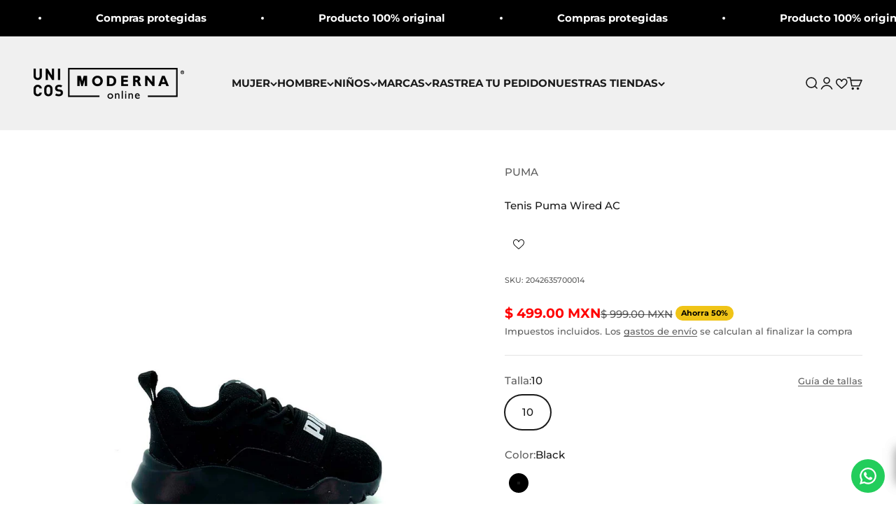

--- FILE ---
content_type: text/html; charset=utf-8
request_url: https://unicosmoderna.com/products/tenis-puma-wired-ac
body_size: 61980
content:
<!doctype html>

<html lang="es" dir="ltr">
  <head>
    <meta name="facebook-domain-verification" content="2ynp8lmk933k5b2obgfvbnnepjje4c" />
    <meta charset="utf-8">
    <meta name="viewport" content="width=device-width, initial-scale=1.0, height=device-height, minimum-scale=1.0, maximum-scale=1.0">
    <meta name="theme-color" content="#f0f0f0">

    <title>Tenis Puma Wired AC Niño 372028 01 Casual Negro</title><meta name="description" content="Tenis Puma Wired AC, de bebé son un par de running que se adaptan a los pies de tu bebé para dar ventilación y comodidad en cada paso. Color: Negro Estilo: 372028 01 Características  Material Construcción superior de malla brinda ligereza, flexibilidad y mayor frescura. Tecnología  Espuma EVA para una amortiguación suave. best from Únicos Moderna - Únicos Moderna-"><link rel="canonical" href="https://unicosmoderna.com/products/tenis-puma-wired-ac"><link rel="shortcut icon" href="//unicosmoderna.com/cdn/shop/files/Logo_unicos_96_px_f99de1b1-17bf-433a-8da7-002d2261d0e2.png?v=1668237999&width=96">
      <link rel="apple-touch-icon" href="//unicosmoderna.com/cdn/shop/files/Logo_unicos_96_px_f99de1b1-17bf-433a-8da7-002d2261d0e2.png?v=1668237999&width=180"><link rel="preconnect" href="https://cdn.shopify.com">
    <link rel="preconnect" href="https://fonts.shopifycdn.com" crossorigin>
    <link rel="dns-prefetch" href="https://productreviews.shopifycdn.com"><link rel="preload" href="//unicosmoderna.com/cdn/fonts/montserrat/montserrat_n7.3c434e22befd5c18a6b4afadb1e3d77c128c7939.woff2" as="font" type="font/woff2" crossorigin><link rel="preload" href="//unicosmoderna.com/cdn/fonts/montserrat/montserrat_n5.07ef3781d9c78c8b93c98419da7ad4fbeebb6635.woff2" as="font" type="font/woff2" crossorigin><meta property="og:type" content="product">
  <meta property="og:title" content="Tenis Puma Wired AC">
  <meta property="product:price:amount" content="499.00">
  <meta property="product:price:currency" content="MXN"><meta property="og:image" content="http://unicosmoderna.com/cdn/shop/products/PUMA_PUMAWIRED_NINOS_37202801_A.jpg?v=1745875391&width=2048">
  <meta property="og:image:secure_url" content="https://unicosmoderna.com/cdn/shop/products/PUMA_PUMAWIRED_NINOS_37202801_A.jpg?v=1745875391&width=2048">
  <meta property="og:image:width" content="1080">
  <meta property="og:image:height" content="1080"><meta property="og:description" content="Tenis Puma Wired AC, de bebé son un par de running que se adaptan a los pies de tu bebé para dar ventilación y comodidad en cada paso. Color: Negro Estilo: 372028 01 Características  Material Construcción superior de malla brinda ligereza, flexibilidad y mayor frescura. Tecnología  Espuma EVA para una amortiguación suave. best from Únicos Moderna - Únicos Moderna-"><meta property="og:url" content="https://unicosmoderna.com/products/tenis-puma-wired-ac">
<meta property="og:site_name" content="Moderna"><meta name="twitter:card" content="summary"><meta name="twitter:title" content="Tenis Puma Wired AC">
  <meta name="twitter:description" content="Tenis Puma Wired AC, de bebé son un par de running que se adaptan a los pies de tu bebé para dar ventilación y comodidad en cada paso.
Color: Negro
Estilo: 372028 01
Características 



Material
Construcción superior de malla brinda ligereza, flexibilidad y mayor frescura.



Tecnología 
Espuma EVA para una amortiguación suave.


"><meta name="twitter:image" content="https://unicosmoderna.com/cdn/shop/products/PUMA_PUMAWIRED_NINOS_37202801_A.jpg?crop=center&height=1200&v=1745875391&width=1200">
  <meta name="twitter:image:alt" content="Tenis Puma Wired AC PUMA TENNIS-Únicos Moderna"><script async crossorigin fetchpriority="high" src="/cdn/shopifycloud/importmap-polyfill/es-modules-shim.2.4.0.js"></script>
<script type="application/ld+json">{"@context":"http:\/\/schema.org\/","@id":"\/products\/tenis-puma-wired-ac#product","@type":"ProductGroup","brand":{"@type":"Brand","name":"PUMA"},"category":"TENNIS","description":"Tenis Puma Wired AC, de bebé son un par de running que se adaptan a los pies de tu bebé para dar ventilación y comodidad en cada paso.\nColor: Negro\nEstilo: 372028 01\nCaracterísticas \n\n\n\nMaterial\nConstrucción superior de malla brinda ligereza, flexibilidad y mayor frescura.\n\n\n\nTecnología \nEspuma EVA para una amortiguación suave.\n\n\n","hasVariant":[{"@id":"\/products\/tenis-puma-wired-ac?variant=40866224701499#variant","@type":"Product","gtin":"4062451456580","image":"https:\/\/unicosmoderna.com\/cdn\/shop\/products\/PUMA_PUMAWIRED_NINOS_37202801_A.jpg?v=1745875391\u0026width=1920","name":"Tenis Puma Wired AC - 10 \/ Black","offers":{"@id":"\/products\/tenis-puma-wired-ac?variant=40866224701499#offer","@type":"Offer","availability":"http:\/\/schema.org\/InStock","price":"499.00","priceCurrency":"MXN","url":"https:\/\/unicosmoderna.com\/products\/tenis-puma-wired-ac?variant=40866224701499"},"sku":"2042635700014"}],"name":"Tenis Puma Wired AC","productGroupID":"6906314031163","url":"https:\/\/unicosmoderna.com\/products\/tenis-puma-wired-ac"}</script><script type="application/ld+json">
  {
    "@context": "https://schema.org",
    "@type": "BreadcrumbList",
    "itemListElement": [{
        "@type": "ListItem",
        "position": 1,
        "name": "Inicio",
        "item": "https://unicosmoderna.com"
      },{
            "@type": "ListItem",
            "position": 2,
            "name": "Tenis Puma Wired AC",
            "item": "https://unicosmoderna.com/products/tenis-puma-wired-ac"
          }]
  }
</script><style>/* Typography (heading) */
  @font-face {
  font-family: Montserrat;
  font-weight: 700;
  font-style: normal;
  font-display: fallback;
  src: url("//unicosmoderna.com/cdn/fonts/montserrat/montserrat_n7.3c434e22befd5c18a6b4afadb1e3d77c128c7939.woff2") format("woff2"),
       url("//unicosmoderna.com/cdn/fonts/montserrat/montserrat_n7.5d9fa6e2cae713c8fb539a9876489d86207fe957.woff") format("woff");
}

@font-face {
  font-family: Montserrat;
  font-weight: 700;
  font-style: italic;
  font-display: fallback;
  src: url("//unicosmoderna.com/cdn/fonts/montserrat/montserrat_i7.a0d4a463df4f146567d871890ffb3c80408e7732.woff2") format("woff2"),
       url("//unicosmoderna.com/cdn/fonts/montserrat/montserrat_i7.f6ec9f2a0681acc6f8152c40921d2a4d2e1a2c78.woff") format("woff");
}

/* Typography (body) */
  @font-face {
  font-family: Montserrat;
  font-weight: 500;
  font-style: normal;
  font-display: fallback;
  src: url("//unicosmoderna.com/cdn/fonts/montserrat/montserrat_n5.07ef3781d9c78c8b93c98419da7ad4fbeebb6635.woff2") format("woff2"),
       url("//unicosmoderna.com/cdn/fonts/montserrat/montserrat_n5.adf9b4bd8b0e4f55a0b203cdd84512667e0d5e4d.woff") format("woff");
}

@font-face {
  font-family: Montserrat;
  font-weight: 500;
  font-style: italic;
  font-display: fallback;
  src: url("//unicosmoderna.com/cdn/fonts/montserrat/montserrat_i5.d3a783eb0cc26f2fda1e99d1dfec3ebaea1dc164.woff2") format("woff2"),
       url("//unicosmoderna.com/cdn/fonts/montserrat/montserrat_i5.76d414ea3d56bb79ef992a9c62dce2e9063bc062.woff") format("woff");
}

@font-face {
  font-family: Montserrat;
  font-weight: 700;
  font-style: normal;
  font-display: fallback;
  src: url("//unicosmoderna.com/cdn/fonts/montserrat/montserrat_n7.3c434e22befd5c18a6b4afadb1e3d77c128c7939.woff2") format("woff2"),
       url("//unicosmoderna.com/cdn/fonts/montserrat/montserrat_n7.5d9fa6e2cae713c8fb539a9876489d86207fe957.woff") format("woff");
}

@font-face {
  font-family: Montserrat;
  font-weight: 700;
  font-style: italic;
  font-display: fallback;
  src: url("//unicosmoderna.com/cdn/fonts/montserrat/montserrat_i7.a0d4a463df4f146567d871890ffb3c80408e7732.woff2") format("woff2"),
       url("//unicosmoderna.com/cdn/fonts/montserrat/montserrat_i7.f6ec9f2a0681acc6f8152c40921d2a4d2e1a2c78.woff") format("woff");
}

:root {
    /**
     * ---------------------------------------------------------------------
     * SPACING VARIABLES
     *
     * We are using a spacing inspired from frameworks like Tailwind CSS.
     * ---------------------------------------------------------------------
     */
    --spacing-0-5: 0.125rem; /* 2px */
    --spacing-1: 0.25rem; /* 4px */
    --spacing-1-5: 0.375rem; /* 6px */
    --spacing-2: 0.5rem; /* 8px */
    --spacing-2-5: 0.625rem; /* 10px */
    --spacing-3: 0.75rem; /* 12px */
    --spacing-3-5: 0.875rem; /* 14px */
    --spacing-4: 1rem; /* 16px */
    --spacing-4-5: 1.125rem; /* 18px */
    --spacing-5: 1.25rem; /* 20px */
    --spacing-5-5: 1.375rem; /* 22px */
    --spacing-6: 1.5rem; /* 24px */
    --spacing-6-5: 1.625rem; /* 26px */
    --spacing-7: 1.75rem; /* 28px */
    --spacing-7-5: 1.875rem; /* 30px */
    --spacing-8: 2rem; /* 32px */
    --spacing-8-5: 2.125rem; /* 34px */
    --spacing-9: 2.25rem; /* 36px */
    --spacing-9-5: 2.375rem; /* 38px */
    --spacing-10: 2.5rem; /* 40px */
    --spacing-11: 2.75rem; /* 44px */
    --spacing-12: 3rem; /* 48px */
    --spacing-14: 3.5rem; /* 56px */
    --spacing-16: 4rem; /* 64px */
    --spacing-18: 4.5rem; /* 72px */
    --spacing-20: 5rem; /* 80px */
    --spacing-24: 6rem; /* 96px */
    --spacing-28: 7rem; /* 112px */
    --spacing-32: 8rem; /* 128px */
    --spacing-36: 9rem; /* 144px */
    --spacing-40: 10rem; /* 160px */
    --spacing-44: 11rem; /* 176px */
    --spacing-48: 12rem; /* 192px */
    --spacing-52: 13rem; /* 208px */
    --spacing-56: 14rem; /* 224px */
    --spacing-60: 15rem; /* 240px */
    --spacing-64: 16rem; /* 256px */
    --spacing-72: 18rem; /* 288px */
    --spacing-80: 20rem; /* 320px */
    --spacing-96: 24rem; /* 384px */

    /* Container */
    --container-max-width: 1800px;
    --container-narrow-max-width: 1550px;
    --container-gutter: var(--spacing-5);
    --section-outer-spacing-block: var(--spacing-12);
    --section-inner-max-spacing-block: var(--spacing-10);
    --section-inner-spacing-inline: var(--container-gutter);
    --section-stack-spacing-block: var(--spacing-8);

    /* Grid gutter */
    --grid-gutter: var(--spacing-5);

    /* Product list settings */
    --product-list-row-gap: var(--spacing-8);
    --product-list-column-gap: var(--grid-gutter);

    /* Form settings */
    --input-gap: var(--spacing-2);
    --input-height: 2.625rem;
    --input-padding-inline: var(--spacing-4);

    /* Other sizes */
    --sticky-area-height: calc(var(--sticky-announcement-bar-enabled, 0) * var(--announcement-bar-height, 0px) + var(--sticky-header-enabled, 0) * var(--header-height, 0px));

    /* RTL support */
    --transform-logical-flip: 1;
    --transform-origin-start: left;
    --transform-origin-end: right;

    /**
     * ---------------------------------------------------------------------
     * TYPOGRAPHY
     * ---------------------------------------------------------------------
     */

    /* Font properties */
    --heading-font-family: Montserrat, sans-serif;
    --heading-font-weight: 700;
    --heading-font-style: normal;
    --heading-text-transform: normal;
    --heading-letter-spacing: -0.02em;
    --text-font-family: Montserrat, sans-serif;
    --text-font-weight: 500;
    --text-font-style: normal;
    --text-letter-spacing: 0.0em;

    /* Font sizes */
    --text-h0: 2.5rem;
    --text-h1: 1.75rem;
    --text-h2: 1.5rem;
    --text-h3: 1.375rem;
    --text-h4: 1.125rem;
    --text-h5: 1.125rem;
    --text-h6: 1rem;
    --text-xs: 0.6875rem;
    --text-sm: 0.75rem;
    --text-base: 0.875rem;
    --text-lg: 1.125rem;

    /**
     * ---------------------------------------------------------------------
     * COLORS
     * ---------------------------------------------------------------------
     */

    /* Color settings */--accent: 26 26 26;
    --text-primary: 26 26 26;
    --background-primary: 255 255 255;
    --dialog-background: 255 255 255;
    --border-color: var(--text-color, var(--text-primary)) / 0.12;

    /* Button colors */
    --button-background-primary: 26 26 26;
    --button-text-primary: 255 255 255;
    --button-background-secondary: 240 196 23;
    --button-text-secondary: 26 26 26;

    /* Status colors */
    --success-background: 224 244 232;
    --success-text: 0 163 65;
    --warning-background: 255 246 233;
    --warning-text: 255 183 74;
    --error-background: 254 231 231;
    --error-text: 248 58 58;

    /* Product colors */
    --on-sale-text: 240 196 23;
    --on-sale-badge-background: 240 196 23;
    --on-sale-badge-text: 0 0 0;
    --sold-out-badge-background: 0 0 0;
    --sold-out-badge-text: 255 255 255;
    --primary-badge-background: 221 29 29;
    --primary-badge-text: 255 255 255;
    --star-color: 255 183 74;
    --product-card-background: 255 255 255;
    --product-card-text: 0 0 0;

    /* Header colors */
    --header-background: 240 240 240;
    --header-text: 26 26 26;

    /* Footer colors */
    --footer-background: 26 26 26;
    --footer-text: 255 255 255;

    /* Rounded variables (used for border radius) */
    --rounded-xs: 0.25rem;
    --rounded-sm: 0.375rem;
    --rounded: 0.75rem;
    --rounded-lg: 1.5rem;
    --rounded-full: 9999px;

    --rounded-button: 3.75rem;
    --rounded-input: 0.5rem;

    /* Box shadow */
    --shadow-sm: 0 2px 8px rgb(var(--text-primary) / 0.1);
    --shadow: 0 5px 15px rgb(var(--text-primary) / 0.1);
    --shadow-md: 0 5px 30px rgb(var(--text-primary) / 0.1);
    --shadow-block: 0px 18px 50px rgb(var(--text-primary) / 0.1);

    /**
     * ---------------------------------------------------------------------
     * OTHER
     * ---------------------------------------------------------------------
     */

    --stagger-products-reveal-opacity: 0;
    --cursor-close-svg-url: url(//unicosmoderna.com/cdn/shop/t/64/assets/cursor-close.svg?v=147174565022153725511753915819);
    --cursor-zoom-in-svg-url: url(//unicosmoderna.com/cdn/shop/t/64/assets/cursor-zoom-in.svg?v=154953035094101115921753915819);
    --cursor-zoom-out-svg-url: url(//unicosmoderna.com/cdn/shop/t/64/assets/cursor-zoom-out.svg?v=16155520337305705181753915819);
    --checkmark-svg-url: url(//unicosmoderna.com/cdn/shop/t/64/assets/checkmark.svg?v=77552481021870063511753915819);
  }

  [dir="rtl"]:root {
    /* RTL support */
    --transform-logical-flip: -1;
    --transform-origin-start: right;
    --transform-origin-end: left;
  }

  @media screen and (min-width: 700px) {
    :root {
      /* Typography (font size) */
      --text-h0: 3.25rem;
      --text-h1: 2.25rem;
      --text-h2: 1.75rem;
      --text-h3: 1.625rem;
      --text-h4: 1.25rem;
      --text-h5: 1.25rem;
      --text-h6: 1.125rem;

      --text-xs: 0.6875rem;
      --text-sm: 0.8125rem;
      --text-base: 0.9375rem;
      --text-lg: 1.1875rem;

      /* Spacing */
      --container-gutter: 2rem;
      --section-outer-spacing-block: var(--spacing-16);
      --section-inner-max-spacing-block: var(--spacing-12);
      --section-inner-spacing-inline: var(--spacing-12);
      --section-stack-spacing-block: var(--spacing-12);

      /* Grid gutter */
      --grid-gutter: var(--spacing-6);

      /* Product list settings */
      --product-list-row-gap: var(--spacing-12);

      /* Form settings */
      --input-gap: 1rem;
      --input-height: 3.125rem;
      --input-padding-inline: var(--spacing-5);
    }
  }

  @media screen and (min-width: 1000px) {
    :root {
      /* Spacing settings */
      --container-gutter: var(--spacing-12);
      --section-outer-spacing-block: var(--spacing-18);
      --section-inner-max-spacing-block: var(--spacing-16);
      --section-inner-spacing-inline: var(--spacing-16);
      --section-stack-spacing-block: var(--spacing-12);
    }
  }

  @media screen and (min-width: 1150px) {
    :root {
      /* Spacing settings */
      --container-gutter: var(--spacing-12);
      --section-outer-spacing-block: var(--spacing-20);
      --section-inner-max-spacing-block: var(--spacing-16);
      --section-inner-spacing-inline: var(--spacing-16);
      --section-stack-spacing-block: var(--spacing-12);
    }
  }

  @media screen and (min-width: 1400px) {
    :root {
      /* Typography (font size) */
      --text-h0: 4rem;
      --text-h1: 3rem;
      --text-h2: 2.5rem;
      --text-h3: 1.75rem;
      --text-h4: 1.5rem;
      --text-h5: 1.25rem;
      --text-h6: 1.25rem;

      --section-outer-spacing-block: var(--spacing-24);
      --section-inner-max-spacing-block: var(--spacing-18);
      --section-inner-spacing-inline: var(--spacing-18);
    }
  }

  @media screen and (min-width: 1600px) {
    :root {
      --section-outer-spacing-block: var(--spacing-24);
      --section-inner-max-spacing-block: var(--spacing-20);
      --section-inner-spacing-inline: var(--spacing-20);
    }
  }

  /**
   * ---------------------------------------------------------------------
   * LIQUID DEPENDANT CSS
   *
   * Our main CSS is Liquid free, but some very specific features depend on
   * theme settings, so we have them here
   * ---------------------------------------------------------------------
   */@media screen and (pointer: fine) {
        /* The !important are for the Shopify Payment button to ensure we override the default from Shopify styles */
        .button:not([disabled]):not(.button--outline):hover, .btn:not([disabled]):hover, .shopify-payment-button__button--unbranded:not([disabled]):hover {
          background-color: transparent !important;
          color: rgb(var(--button-outline-color) / var(--button-background-opacity, 1)) !important;
          box-shadow: inset 0 0 0 2px currentColor !important;
        }

        .button--outline:not([disabled]):hover {
          background: rgb(var(--button-background));
          color: rgb(var(--button-text-color));
          box-shadow: inset 0 0 0 2px rgb(var(--button-background));
        }
      }</style><script>
  // This allows to expose several variables to the global scope, to be used in scripts
  window.themeVariables = {
    settings: {
      showPageTransition: null,
      staggerProductsApparition: true,
      reduceDrawerAnimation: true,
      reduceMenuAnimation: true,
      headingApparition: "split_clip",
      pageType: "product",
      moneyFormat: "$ {{amount}} MXN",
      moneyWithCurrencyFormat: "$ {{amount}} MXN",
      currencyCodeEnabled: true,
      cartType: "popover",
      showDiscount: true,
      discountMode: "percentage",
      pageBackground: "#fff",
      textColor: "#1a1a1a"
    },

    strings: {
      accessibilityClose: "Cerrar",
      accessibilityNext: "Siguiente",
      accessibilityPrevious: "Anterior",
      closeGallery: "Cerrar galería",
      zoomGallery: "Zoom",
      errorGallery: "No se puede cargar la imagen",
      searchNoResults: "No se encontraron resultados.",
      addOrderNote: "Añadir nota al pedido",
      editOrderNote: "Editar nota del pedido",
      shippingEstimatorNoResults: "No hacemos envíos a tu dirección.",
      shippingEstimatorOneResult: "Hay una tarifa de gastos de envío para tu dirección:",
      shippingEstimatorMultipleResults: "Hay varias tarifas de gastos de envío para tu dirección:",
      shippingEstimatorError: "Se produjo un error al recuperar las tarifas de gastos de envío:"
    },

    breakpoints: {
      'sm': 'screen and (min-width: 700px)',
      'md': 'screen and (min-width: 1000px)',
      'lg': 'screen and (min-width: 1150px)',
      'xl': 'screen and (min-width: 1400px)',

      'sm-max': 'screen and (max-width: 699px)',
      'md-max': 'screen and (max-width: 999px)',
      'lg-max': 'screen and (max-width: 1149px)',
      'xl-max': 'screen and (max-width: 1399px)'
    }
  };

  // For detecting native share
  document.documentElement.classList.add(`native-share--${navigator.share ? 'enabled' : 'disabled'}`);// We save the product ID in local storage to be eventually used for recently viewed section
    try {
      const recentlyViewedProducts = new Set(JSON.parse(localStorage.getItem('theme:recently-viewed-products') || '[]'));

      recentlyViewedProducts.delete(6906314031163); // Delete first to re-move the product
      recentlyViewedProducts.add(6906314031163);

      localStorage.setItem('theme:recently-viewed-products', JSON.stringify(Array.from(recentlyViewedProducts.values()).reverse()));
    } catch (e) {
      // Safari in private mode does not allow setting item, we silently fail
    }</script><style>
      .header__icon-list a.site-header__icon {
          font-size: 17px;
      }
    </style>
    
    <script>
      if (!(HTMLScriptElement.supports && HTMLScriptElement.supports('importmap'))) {
        const importMapPolyfill = document.createElement('script');
        importMapPolyfill.async = true;
        importMapPolyfill.src = "//unicosmoderna.com/cdn/shop/t/64/assets/es-module-shims.min.js?v=140375185335194536761753915819";

        document.head.appendChild(importMapPolyfill);
      }
    </script>

    <script type="importmap">{
        "imports": {
          "vendor": "//unicosmoderna.com/cdn/shop/t/64/assets/vendor.min.js?v=87984156289740595151753915819",
          "theme": "//unicosmoderna.com/cdn/shop/t/64/assets/theme.js?v=85419865075917856571753915819",
          "photoswipe": "//unicosmoderna.com/cdn/shop/t/64/assets/photoswipe.min.js?v=13374349288281597431753915819"
        }
      }
    </script>

    <script type="module" src="//unicosmoderna.com/cdn/shop/t/64/assets/vendor.min.js?v=87984156289740595151753915819"></script>
    <script type="module" src="//unicosmoderna.com/cdn/shop/t/64/assets/theme.js?v=85419865075917856571753915819"></script>

    <script>window.performance && window.performance.mark && window.performance.mark('shopify.content_for_header.start');</script><meta name="google-site-verification" content="y3EQVHBnelfRlMFZFgeV46_2ldRCu6BcNfPb2kEZXas">
<meta name="google-site-verification" content="0uqx_1fqaMA1UG05BwrVuBTS4u59ooSk4y1bWFPPFtc">
<meta id="shopify-digital-wallet" name="shopify-digital-wallet" content="/37356863547/digital_wallets/dialog">
<meta name="shopify-checkout-api-token" content="0cddc9c153d84712824902b567c68bb2">
<meta id="in-context-paypal-metadata" data-shop-id="37356863547" data-venmo-supported="false" data-environment="production" data-locale="es_ES" data-paypal-v4="true" data-currency="MXN">
<link rel="alternate" type="application/json+oembed" href="https://unicosmoderna.com/products/tenis-puma-wired-ac.oembed">
<script async="async" src="/checkouts/internal/preloads.js?locale=es-MX"></script>
<script id="shopify-features" type="application/json">{"accessToken":"0cddc9c153d84712824902b567c68bb2","betas":["rich-media-storefront-analytics"],"domain":"unicosmoderna.com","predictiveSearch":true,"shopId":37356863547,"locale":"es"}</script>
<script>var Shopify = Shopify || {};
Shopify.shop = "moderna-group-online.myshopify.com";
Shopify.locale = "es";
Shopify.currency = {"active":"MXN","rate":"1.0"};
Shopify.country = "MX";
Shopify.theme = {"name":"UNICOS MODERNA-BACK TO SCHOOL 2025 AGOSTO","id":132742512699,"schema_name":"Impact","schema_version":"6.3.0","theme_store_id":1190,"role":"main"};
Shopify.theme.handle = "null";
Shopify.theme.style = {"id":null,"handle":null};
Shopify.cdnHost = "unicosmoderna.com/cdn";
Shopify.routes = Shopify.routes || {};
Shopify.routes.root = "/";</script>
<script type="module">!function(o){(o.Shopify=o.Shopify||{}).modules=!0}(window);</script>
<script>!function(o){function n(){var o=[];function n(){o.push(Array.prototype.slice.apply(arguments))}return n.q=o,n}var t=o.Shopify=o.Shopify||{};t.loadFeatures=n(),t.autoloadFeatures=n()}(window);</script>
<script id="shop-js-analytics" type="application/json">{"pageType":"product"}</script>
<script defer="defer" async type="module" src="//unicosmoderna.com/cdn/shopifycloud/shop-js/modules/v2/client.init-shop-cart-sync_BFpxDrjM.es.esm.js"></script>
<script defer="defer" async type="module" src="//unicosmoderna.com/cdn/shopifycloud/shop-js/modules/v2/chunk.common_CnP21gUX.esm.js"></script>
<script defer="defer" async type="module" src="//unicosmoderna.com/cdn/shopifycloud/shop-js/modules/v2/chunk.modal_D61HrJrg.esm.js"></script>
<script type="module">
  await import("//unicosmoderna.com/cdn/shopifycloud/shop-js/modules/v2/client.init-shop-cart-sync_BFpxDrjM.es.esm.js");
await import("//unicosmoderna.com/cdn/shopifycloud/shop-js/modules/v2/chunk.common_CnP21gUX.esm.js");
await import("//unicosmoderna.com/cdn/shopifycloud/shop-js/modules/v2/chunk.modal_D61HrJrg.esm.js");

  window.Shopify.SignInWithShop?.initShopCartSync?.({"fedCMEnabled":true,"windoidEnabled":true});

</script>
<script>(function() {
  var isLoaded = false;
  function asyncLoad() {
    if (isLoaded) return;
    isLoaded = true;
    var urls = ["https:\/\/edt.uppercommerce.com\/js\/estimate.js?v=1706918537\u0026shop=moderna-group-online.myshopify.com","https:\/\/configs.carthike.com\/carthike.js?shop=moderna-group-online.myshopify.com","https:\/\/cdn.logbase.io\/lb-upsell-wrapper.js?shop=moderna-group-online.myshopify.com"];
    for (var i = 0; i < urls.length; i++) {
      var s = document.createElement('script');
      s.type = 'text/javascript';
      s.async = true;
      s.src = urls[i];
      var x = document.getElementsByTagName('script')[0];
      x.parentNode.insertBefore(s, x);
    }
  };
  if(window.attachEvent) {
    window.attachEvent('onload', asyncLoad);
  } else {
    window.addEventListener('load', asyncLoad, false);
  }
})();</script>
<script id="__st">var __st={"a":37356863547,"offset":-21600,"reqid":"7f0bcc63-eb64-49d0-b1ab-cfe1714ea929-1769910984","pageurl":"unicosmoderna.com\/products\/tenis-puma-wired-ac","u":"7726f43bb5eb","p":"product","rtyp":"product","rid":6906314031163};</script>
<script>window.ShopifyPaypalV4VisibilityTracking = true;</script>
<script id="captcha-bootstrap">!function(){'use strict';const t='contact',e='account',n='new_comment',o=[[t,t],['blogs',n],['comments',n],[t,'customer']],c=[[e,'customer_login'],[e,'guest_login'],[e,'recover_customer_password'],[e,'create_customer']],r=t=>t.map((([t,e])=>`form[action*='/${t}']:not([data-nocaptcha='true']) input[name='form_type'][value='${e}']`)).join(','),a=t=>()=>t?[...document.querySelectorAll(t)].map((t=>t.form)):[];function s(){const t=[...o],e=r(t);return a(e)}const i='password',u='form_key',d=['recaptcha-v3-token','g-recaptcha-response','h-captcha-response',i],f=()=>{try{return window.sessionStorage}catch{return}},m='__shopify_v',_=t=>t.elements[u];function p(t,e,n=!1){try{const o=window.sessionStorage,c=JSON.parse(o.getItem(e)),{data:r}=function(t){const{data:e,action:n}=t;return t[m]||n?{data:e,action:n}:{data:t,action:n}}(c);for(const[e,n]of Object.entries(r))t.elements[e]&&(t.elements[e].value=n);n&&o.removeItem(e)}catch(o){console.error('form repopulation failed',{error:o})}}const l='form_type',E='cptcha';function T(t){t.dataset[E]=!0}const w=window,h=w.document,L='Shopify',v='ce_forms',y='captcha';let A=!1;((t,e)=>{const n=(g='f06e6c50-85a8-45c8-87d0-21a2b65856fe',I='https://cdn.shopify.com/shopifycloud/storefront-forms-hcaptcha/ce_storefront_forms_captcha_hcaptcha.v1.5.2.iife.js',D={infoText:'Protegido por hCaptcha',privacyText:'Privacidad',termsText:'Términos'},(t,e,n)=>{const o=w[L][v],c=o.bindForm;if(c)return c(t,g,e,D).then(n);var r;o.q.push([[t,g,e,D],n]),r=I,A||(h.body.append(Object.assign(h.createElement('script'),{id:'captcha-provider',async:!0,src:r})),A=!0)});var g,I,D;w[L]=w[L]||{},w[L][v]=w[L][v]||{},w[L][v].q=[],w[L][y]=w[L][y]||{},w[L][y].protect=function(t,e){n(t,void 0,e),T(t)},Object.freeze(w[L][y]),function(t,e,n,w,h,L){const[v,y,A,g]=function(t,e,n){const i=e?o:[],u=t?c:[],d=[...i,...u],f=r(d),m=r(i),_=r(d.filter((([t,e])=>n.includes(e))));return[a(f),a(m),a(_),s()]}(w,h,L),I=t=>{const e=t.target;return e instanceof HTMLFormElement?e:e&&e.form},D=t=>v().includes(t);t.addEventListener('submit',(t=>{const e=I(t);if(!e)return;const n=D(e)&&!e.dataset.hcaptchaBound&&!e.dataset.recaptchaBound,o=_(e),c=g().includes(e)&&(!o||!o.value);(n||c)&&t.preventDefault(),c&&!n&&(function(t){try{if(!f())return;!function(t){const e=f();if(!e)return;const n=_(t);if(!n)return;const o=n.value;o&&e.removeItem(o)}(t);const e=Array.from(Array(32),(()=>Math.random().toString(36)[2])).join('');!function(t,e){_(t)||t.append(Object.assign(document.createElement('input'),{type:'hidden',name:u})),t.elements[u].value=e}(t,e),function(t,e){const n=f();if(!n)return;const o=[...t.querySelectorAll(`input[type='${i}']`)].map((({name:t})=>t)),c=[...d,...o],r={};for(const[a,s]of new FormData(t).entries())c.includes(a)||(r[a]=s);n.setItem(e,JSON.stringify({[m]:1,action:t.action,data:r}))}(t,e)}catch(e){console.error('failed to persist form',e)}}(e),e.submit())}));const S=(t,e)=>{t&&!t.dataset[E]&&(n(t,e.some((e=>e===t))),T(t))};for(const o of['focusin','change'])t.addEventListener(o,(t=>{const e=I(t);D(e)&&S(e,y())}));const B=e.get('form_key'),M=e.get(l),P=B&&M;t.addEventListener('DOMContentLoaded',(()=>{const t=y();if(P)for(const e of t)e.elements[l].value===M&&p(e,B);[...new Set([...A(),...v().filter((t=>'true'===t.dataset.shopifyCaptcha))])].forEach((e=>S(e,t)))}))}(h,new URLSearchParams(w.location.search),n,t,e,['guest_login'])})(!0,!1)}();</script>
<script integrity="sha256-4kQ18oKyAcykRKYeNunJcIwy7WH5gtpwJnB7kiuLZ1E=" data-source-attribution="shopify.loadfeatures" defer="defer" src="//unicosmoderna.com/cdn/shopifycloud/storefront/assets/storefront/load_feature-a0a9edcb.js" crossorigin="anonymous"></script>
<script data-source-attribution="shopify.dynamic_checkout.dynamic.init">var Shopify=Shopify||{};Shopify.PaymentButton=Shopify.PaymentButton||{isStorefrontPortableWallets:!0,init:function(){window.Shopify.PaymentButton.init=function(){};var t=document.createElement("script");t.src="https://unicosmoderna.com/cdn/shopifycloud/portable-wallets/latest/portable-wallets.es.js",t.type="module",document.head.appendChild(t)}};
</script>
<script data-source-attribution="shopify.dynamic_checkout.buyer_consent">
  function portableWalletsHideBuyerConsent(e){var t=document.getElementById("shopify-buyer-consent"),n=document.getElementById("shopify-subscription-policy-button");t&&n&&(t.classList.add("hidden"),t.setAttribute("aria-hidden","true"),n.removeEventListener("click",e))}function portableWalletsShowBuyerConsent(e){var t=document.getElementById("shopify-buyer-consent"),n=document.getElementById("shopify-subscription-policy-button");t&&n&&(t.classList.remove("hidden"),t.removeAttribute("aria-hidden"),n.addEventListener("click",e))}window.Shopify?.PaymentButton&&(window.Shopify.PaymentButton.hideBuyerConsent=portableWalletsHideBuyerConsent,window.Shopify.PaymentButton.showBuyerConsent=portableWalletsShowBuyerConsent);
</script>
<script data-source-attribution="shopify.dynamic_checkout.cart.bootstrap">document.addEventListener("DOMContentLoaded",(function(){function t(){return document.querySelector("shopify-accelerated-checkout-cart, shopify-accelerated-checkout")}if(t())Shopify.PaymentButton.init();else{new MutationObserver((function(e,n){t()&&(Shopify.PaymentButton.init(),n.disconnect())})).observe(document.body,{childList:!0,subtree:!0})}}));
</script>
<link id="shopify-accelerated-checkout-styles" rel="stylesheet" media="screen" href="https://unicosmoderna.com/cdn/shopifycloud/portable-wallets/latest/accelerated-checkout-backwards-compat.css" crossorigin="anonymous">
<style id="shopify-accelerated-checkout-cart">
        #shopify-buyer-consent {
  margin-top: 1em;
  display: inline-block;
  width: 100%;
}

#shopify-buyer-consent.hidden {
  display: none;
}

#shopify-subscription-policy-button {
  background: none;
  border: none;
  padding: 0;
  text-decoration: underline;
  font-size: inherit;
  cursor: pointer;
}

#shopify-subscription-policy-button::before {
  box-shadow: none;
}

      </style>

<script>window.performance && window.performance.mark && window.performance.mark('shopify.content_for_header.end');</script>
<link href="//unicosmoderna.com/cdn/shop/t/64/assets/theme.css?v=100108724470851242921753915819" rel="stylesheet" type="text/css" media="all" /><script type="text/javascript">if(typeof window.hulkappsWishlist === 'undefined') {
        window.hulkappsWishlist = {};
        }
        window.hulkappsWishlist.baseURL = '/apps/advanced-wishlist/api';
        window.hulkappsWishlist.hasAppBlockSupport = '1';
        </script>
<!-- BEGIN app block: shopify://apps/judge-me-reviews/blocks/judgeme_core/61ccd3b1-a9f2-4160-9fe9-4fec8413e5d8 --><!-- Start of Judge.me Core -->






<link rel="dns-prefetch" href="https://cdnwidget.judge.me">
<link rel="dns-prefetch" href="https://cdn.judge.me">
<link rel="dns-prefetch" href="https://cdn1.judge.me">
<link rel="dns-prefetch" href="https://api.judge.me">

<script data-cfasync='false' class='jdgm-settings-script'>window.jdgmSettings={"pagination":5,"disable_web_reviews":true,"badge_no_review_text":"Sin reseñas","badge_n_reviews_text":"{{ n }} reseña/reseñas","badge_star_color":"#fcf000","hide_badge_preview_if_no_reviews":true,"badge_hide_text":false,"enforce_center_preview_badge":false,"widget_title":"Reseñas de Clientes","widget_open_form_text":"Escribir una reseña","widget_close_form_text":"Cancelar reseña","widget_refresh_page_text":"Actualizar página","widget_summary_text":"Basado en {{ number_of_reviews }} reseña/reseñas","widget_no_review_text":"Sé el primero en escribir una reseña","widget_name_field_text":"Nombre","widget_verified_name_field_text":"Nombre Verificado (público)","widget_name_placeholder_text":"Nombre","widget_required_field_error_text":"Este campo es obligatorio.","widget_email_field_text":"Dirección de correo electrónico","widget_verified_email_field_text":"Correo electrónico Verificado (privado, no se puede editar)","widget_email_placeholder_text":"Ingrese su correo electrónico (no se muestrará)","widget_email_field_error_text":"Por favor, ingresa una dirección de correo electrónico válida.","widget_rating_field_text":"Calificación","widget_review_title_field_text":"Título de la Reseña","widget_review_title_placeholder_text":"Da un título a tu reseña","widget_review_body_field_text":"Contenido de la reseña","widget_review_body_placeholder_text":"Empieza a escribir aquí...","widget_pictures_field_text":"Agradecemos compartas una imagen o video de tu producto que recibiste (opcional)","widget_submit_review_text":"Enviar Reseña","widget_submit_verified_review_text":"Enviar Reseña Verificada","widget_submit_success_msg_with_auto_publish":"¡Gracias! Por favor, actualiza la página en unos momentos para ver tu reseña. Puedes eliminar o editar tu reseña iniciando sesión en \u003ca href='https://judge.me/login' target='_blank' rel='nofollow noopener'\u003eJudge.me\u003c/a\u003e","widget_submit_success_msg_no_auto_publish":"¡Gracias! Tu reseña se publicará tan pronto como sea aprobada por el administrador de la tienda. Puedes eliminar o editar tu reseña iniciando sesión en \u003ca href='https://judge.me/login' target='_blank' rel='nofollow noopener'\u003eJudge.me\u003c/a\u003e","widget_show_default_reviews_out_of_total_text":"Mostrando {{ n_reviews_shown }} de {{ n_reviews }} reseñas.","widget_show_all_link_text":"Mostrar todas","widget_show_less_link_text":"Mostrar menos","widget_author_said_text":"{{ reviewer_name }} dijo:","widget_days_text":"hace {{ n }} día/días","widget_weeks_text":"hace {{ n }} semana/semanas","widget_months_text":"hace {{ n }} mes/meses","widget_years_text":"hace {{ n }} año/años","widget_yesterday_text":"Ayer","widget_today_text":"Hoy","widget_replied_text":"\u003e\u003e {{ shop_name }} respondió:","widget_read_more_text":"Leer más","widget_reviewer_name_as_initial":"last_initial","widget_rating_filter_color":"#fbcd0a","widget_rating_filter_see_all_text":"Ver todas las reseñas","widget_sorting_most_recent_text":"Más Recientes","widget_sorting_highest_rating_text":"Mayor Calificación","widget_sorting_lowest_rating_text":"Menor Calificación","widget_sorting_with_pictures_text":"Solo Imágenes","widget_sorting_most_helpful_text":"Más Útiles","widget_open_question_form_text":"Hacer una pregunta","widget_reviews_subtab_text":"Reseñas","widget_questions_subtab_text":"Preguntas","widget_question_label_text":"Pregunta","widget_answer_label_text":"Respuesta","widget_question_placeholder_text":"Escribe tu pregunta aquí","widget_submit_question_text":"Enviar Pregunta","widget_question_submit_success_text":"¡Gracias por tu pregunta! Te notificaremos una vez que sea respondida.","widget_star_color":"#d1c510","verified_badge_text":"Verificado","verified_badge_bg_color":"#029621","verified_badge_text_color":"#ffffff","verified_badge_placement":"left-of-reviewer-name","widget_review_max_height":"","widget_hide_border":false,"widget_social_share":true,"widget_thumb":true,"widget_review_location_show":true,"widget_location_format":"country_iso_code","all_reviews_include_out_of_store_products":true,"all_reviews_out_of_store_text":"(Agotado)","all_reviews_pagination":100,"all_reviews_product_name_prefix_text":"sobre","enable_review_pictures":true,"enable_question_anwser":true,"widget_theme":"leex","review_date_format":"dd/mm/yyyy","default_sort_method":"most-recent","widget_product_reviews_subtab_text":"Reseñas de Productos","widget_shop_reviews_subtab_text":"Reseñas de la Tienda","widget_other_products_reviews_text":"Reseñas para otros productos","widget_store_reviews_subtab_text":"Reseñas de la tienda","widget_no_store_reviews_text":"Esta tienda no ha recibido ninguna reseña todavía","widget_web_restriction_product_reviews_text":"Este producto no ha recibido ninguna reseña todavía","widget_no_items_text":"No se encontraron elementos","widget_show_more_text":"Mostrar más","widget_write_a_store_review_text":"Escribir una Reseña de la Tienda","widget_other_languages_heading":"Reseñas en Otros Idiomas","widget_translate_review_text":"Traducir reseña a {{ language }}","widget_translating_review_text":"Traduciendo...","widget_show_original_translation_text":"Mostrar original ({{ language }})","widget_translate_review_failed_text":"No se pudo traducir la reseña.","widget_translate_review_retry_text":"Reintentar","widget_translate_review_try_again_later_text":"Intentar más tarde","show_product_url_for_grouped_product":false,"widget_sorting_pictures_first_text":"Imágenes Primero","show_pictures_on_all_rev_page_mobile":true,"show_pictures_on_all_rev_page_desktop":true,"floating_tab_hide_mobile_install_preference":false,"floating_tab_button_name":"★ Reseñas","floating_tab_title":"Deja que los clientes hablen por nosotros","floating_tab_button_color":"","floating_tab_button_background_color":"","floating_tab_url":"https://unicosmoderna.com/pages/resenas","floating_tab_url_enabled":true,"floating_tab_tab_style":"text","all_reviews_text_badge_text":"Los clientes nos califican 5/5 según 1032 reseñas.","all_reviews_text_badge_text_branded_style":"Los clientes nos califican 5/5 según 1032 reseñas.","is_all_reviews_text_badge_a_link":true,"show_stars_for_all_reviews_text_badge":true,"all_reviews_text_badge_url":"https://unicosmoderna.com/pages/resenas","all_reviews_text_style":"text","all_reviews_text_color_style":"judgeme_brand_color","all_reviews_text_color":"#108474","all_reviews_text_show_jm_brand":true,"featured_carousel_show_header":true,"featured_carousel_title":"Nuestros clientes hablan por nosotros","testimonials_carousel_title":"Los clientes nos dicen","videos_carousel_title":"Historias de clientes reales","cards_carousel_title":"Los clientes nos dicen","featured_carousel_count_text":"de {{ n }} reseñas","featured_carousel_add_link_to_all_reviews_page":true,"featured_carousel_url":"https://unicosmoderna.com/pages/resenas","featured_carousel_show_images":true,"featured_carousel_autoslide_interval":12,"featured_carousel_arrows_on_the_sides":true,"featured_carousel_height":250,"featured_carousel_width":100,"featured_carousel_image_size":0,"featured_carousel_image_height":250,"featured_carousel_arrow_color":"#eeeeee","verified_count_badge_style":"branded","verified_count_badge_orientation":"horizontal","verified_count_badge_color_style":"judgeme_brand_color","verified_count_badge_color":"#108474","is_verified_count_badge_a_link":true,"verified_count_badge_url":"https://unicosmoderna.com/pages/resenas","verified_count_badge_show_jm_brand":true,"widget_rating_preset_default":5,"widget_first_sub_tab":"product-reviews","widget_show_histogram":true,"widget_histogram_use_custom_color":true,"widget_pagination_use_custom_color":false,"widget_star_use_custom_color":true,"widget_verified_badge_use_custom_color":true,"widget_write_review_use_custom_color":false,"picture_reminder_submit_button":"Upload Pictures","enable_review_videos":true,"mute_video_by_default":true,"widget_sorting_videos_first_text":"Videos Primero","widget_review_pending_text":"Pendiente","featured_carousel_items_for_large_screen":5,"social_share_options_order":"Facebook,Twitter,Pinterest","remove_microdata_snippet":true,"disable_json_ld":false,"enable_json_ld_products":false,"preview_badge_show_question_text":true,"preview_badge_no_question_text":"Sin preguntas","preview_badge_n_question_text":"{{ number_of_questions }} pregunta/preguntas","qa_badge_show_icon":true,"qa_badge_position":"same-row","remove_judgeme_branding":true,"widget_add_search_bar":false,"widget_search_bar_placeholder":"Buscar","widget_sorting_verified_only_text":"Solo verificadas","featured_carousel_theme":"compact","featured_carousel_show_rating":true,"featured_carousel_show_title":true,"featured_carousel_show_body":true,"featured_carousel_show_date":false,"featured_carousel_show_reviewer":true,"featured_carousel_show_product":false,"featured_carousel_header_background_color":"#108474","featured_carousel_header_text_color":"#ffffff","featured_carousel_name_product_separator":"reviewed","featured_carousel_full_star_background":"#ffffff","featured_carousel_empty_star_background":"#fab704","featured_carousel_vertical_theme_background":"#f9fafb","featured_carousel_verified_badge_enable":false,"featured_carousel_verified_badge_color":"#108474","featured_carousel_border_style":"round","featured_carousel_review_line_length_limit":3,"featured_carousel_more_reviews_button_text":"Leer más reseñas","featured_carousel_view_product_button_text":"Ver producto","all_reviews_page_load_reviews_on":"scroll","all_reviews_page_load_more_text":"Cargar Más Reseñas","disable_fb_tab_reviews":false,"enable_ajax_cdn_cache":false,"widget_public_name_text":"mostrado públicamente como","default_reviewer_name":"John Smith","default_reviewer_name_has_non_latin":true,"widget_reviewer_anonymous":"Anónimo","medals_widget_title":"Medallas de Reseñas Judge.me","medals_widget_background_color":"#f9fafb","medals_widget_position":"footer_all_pages","medals_widget_border_color":"#f9fafb","medals_widget_verified_text_position":"left","medals_widget_use_monochromatic_version":false,"medals_widget_elements_color":"#009cde","show_reviewer_avatar":true,"widget_invalid_yt_video_url_error_text":"No es una URL de video de YouTube","widget_max_length_field_error_text":"Por favor, ingresa no más de {0} caracteres.","widget_show_country_flag":true,"widget_show_collected_via_shop_app":true,"widget_verified_by_shop_badge_style":"light","widget_verified_by_shop_text":"Verificado por la Tienda","widget_show_photo_gallery":true,"widget_load_with_code_splitting":true,"widget_ugc_install_preference":false,"widget_ugc_title":"Hecho por nosotros, Compartido por ti","widget_ugc_subtitle":"Etiquétanos para ver tu imagen destacada en nuestra página","widget_ugc_arrows_color":"#ffffff","widget_ugc_primary_button_text":"Comprar Ahora","widget_ugc_primary_button_background_color":"#108474","widget_ugc_primary_button_text_color":"#ffffff","widget_ugc_primary_button_border_width":"0","widget_ugc_primary_button_border_style":"none","widget_ugc_primary_button_border_color":"#108474","widget_ugc_primary_button_border_radius":"25","widget_ugc_secondary_button_text":"Cargar Más","widget_ugc_secondary_button_background_color":"#ffffff","widget_ugc_secondary_button_text_color":"#108474","widget_ugc_secondary_button_border_width":"2","widget_ugc_secondary_button_border_style":"solid","widget_ugc_secondary_button_border_color":"#108474","widget_ugc_secondary_button_border_radius":"25","widget_ugc_reviews_button_text":"Ver Reseñas","widget_ugc_reviews_button_background_color":"#ffffff","widget_ugc_reviews_button_text_color":"#108474","widget_ugc_reviews_button_border_width":"2","widget_ugc_reviews_button_border_style":"solid","widget_ugc_reviews_button_border_color":"#108474","widget_ugc_reviews_button_border_radius":"25","widget_ugc_reviews_button_link_to":"store-product-page","widget_ugc_show_post_date":true,"widget_ugc_max_width":"800","widget_rating_metafield_value_type":true,"widget_primary_color":"#0b0b01","widget_enable_secondary_color":false,"widget_secondary_color":"#edf5f5","widget_summary_average_rating_text":"{{ average_rating }} de 5","widget_media_grid_title":"Fotos y videos de clientes","widget_media_grid_see_more_text":"Ver más","widget_round_style":true,"widget_show_product_medals":true,"widget_verified_by_judgeme_text":"Verificado por Judge.me","widget_show_store_medals":true,"widget_verified_by_judgeme_text_in_store_medals":"Verificado por Judge.me","widget_media_field_exceed_quantity_message":"Lo sentimos, solo podemos aceptar {{ max_media }} para una reseña.","widget_media_field_exceed_limit_message":"{{ file_name }} es demasiado grande, por favor selecciona un {{ media_type }} menor a {{ size_limit }}MB.","widget_review_submitted_text":"¡Reseña Enviada!","widget_question_submitted_text":"¡Pregunta Enviada!","widget_close_form_text_question":"Cancelar","widget_write_your_answer_here_text":"Escribe tu respuesta aquí","widget_enabled_branded_link":true,"widget_show_collected_by_judgeme":false,"widget_reviewer_name_color":"","widget_write_review_text_color":"","widget_write_review_bg_color":"","widget_collected_by_judgeme_text":"recopilado por Judge.me","widget_pagination_type":"standard","widget_load_more_text":"Cargar Más","widget_load_more_color":"#108474","widget_full_review_text":"Reseña Completa","widget_read_more_reviews_text":"Leer Más Reseñas","widget_read_questions_text":"Leer Preguntas","widget_questions_and_answers_text":"Preguntas y Respuestas","widget_verified_by_text":"Verificado por","widget_verified_text":"Verificado","widget_number_of_reviews_text":"{{ number_of_reviews }} reseñas","widget_back_button_text":"Atrás","widget_next_button_text":"Siguiente","widget_custom_forms_filter_button":"Filtros","custom_forms_style":"vertical","widget_show_review_information":false,"how_reviews_are_collected":"¿Cómo se recopilan las reseñas?","widget_show_review_keywords":false,"widget_gdpr_statement":"Cómo usamos tus datos: Solo te contactaremos sobre la reseña que dejaste, y solo si es necesario. Al enviar tu reseña, aceptas los \u003ca href='https://judge.me/terms' target='_blank' rel='nofollow noopener'\u003etérminos\u003c/a\u003e, \u003ca href='https://judge.me/privacy' target='_blank' rel='nofollow noopener'\u003eprivacidad\u003c/a\u003e y \u003ca href='https://judge.me/content-policy' target='_blank' rel='nofollow noopener'\u003epolíticas de contenido\u003c/a\u003e de Judge.me.","widget_multilingual_sorting_enabled":false,"widget_translate_review_content_enabled":false,"widget_translate_review_content_method":"manual","popup_widget_review_selection":"automatically_with_pictures","popup_widget_round_border_style":true,"popup_widget_show_title":true,"popup_widget_show_body":true,"popup_widget_show_reviewer":false,"popup_widget_show_product":true,"popup_widget_show_pictures":true,"popup_widget_use_review_picture":true,"popup_widget_show_on_home_page":true,"popup_widget_show_on_product_page":true,"popup_widget_show_on_collection_page":true,"popup_widget_show_on_cart_page":true,"popup_widget_position":"bottom_left","popup_widget_first_review_delay":5,"popup_widget_duration":5,"popup_widget_interval":5,"popup_widget_review_count":5,"popup_widget_hide_on_mobile":true,"review_snippet_widget_round_border_style":true,"review_snippet_widget_card_color":"#FFFFFF","review_snippet_widget_slider_arrows_background_color":"#FFFFFF","review_snippet_widget_slider_arrows_color":"#000000","review_snippet_widget_star_color":"#108474","show_product_variant":false,"all_reviews_product_variant_label_text":"Variante: ","widget_show_verified_branding":false,"widget_ai_summary_title":"Los clientes dicen","widget_ai_summary_disclaimer":"Resumen de reseñas impulsado por IA basado en reseñas recientes de clientes","widget_show_ai_summary":false,"widget_show_ai_summary_bg":false,"widget_show_review_title_input":true,"redirect_reviewers_invited_via_email":"review_widget","request_store_review_after_product_review":false,"request_review_other_products_in_order":false,"review_form_color_scheme":"default","review_form_corner_style":"square","review_form_star_color":{},"review_form_text_color":"#333333","review_form_background_color":"#ffffff","review_form_field_background_color":"#fafafa","review_form_button_color":{},"review_form_button_text_color":"#ffffff","review_form_modal_overlay_color":"#000000","review_content_screen_title_text":"¿Cómo calificarías este producto?","review_content_introduction_text":"Nos encantaría que compartieras un poco sobre tu experiencia.","store_review_form_title_text":"¿Cómo calificarías esta tienda?","store_review_form_introduction_text":"Nos encantaría que compartieras un poco sobre tu experiencia.","show_review_guidance_text":true,"one_star_review_guidance_text":"Pobre","five_star_review_guidance_text":"Excelente","customer_information_screen_title_text":"Sobre ti","customer_information_introduction_text":"Por favor, cuéntanos más sobre ti.","custom_questions_screen_title_text":"Tu experiencia en más detalle","custom_questions_introduction_text":"Aquí hay algunas preguntas para ayudarnos a entender más sobre tu experiencia.","review_submitted_screen_title_text":"¡Gracias por tu reseña!","review_submitted_screen_thank_you_text":"La estamos procesando y aparecerá en la tienda pronto.","review_submitted_screen_email_verification_text":"Por favor, confirma tu correo electrónico haciendo clic en el enlace que acabamos de enviarte. Esto nos ayuda a mantener las reseñas auténticas.","review_submitted_request_store_review_text":"¿Te gustaría compartir tu experiencia de compra con nosotros?","review_submitted_review_other_products_text":"¿Te gustaría reseñar estos productos?","store_review_screen_title_text":"¿Te gustaría compartir tu experiencia de compra con nosotros?","store_review_introduction_text":"Valoramos tu opinión y la utilizamos para mejorar. Por favor, comparte cualquier pensamiento o sugerencia que tengas.","reviewer_media_screen_title_picture_text":"Compartir una foto","reviewer_media_introduction_picture_text":"Sube una foto para apoyar tu reseña.","reviewer_media_screen_title_video_text":"Compartir un video","reviewer_media_introduction_video_text":"Sube un video para apoyar tu reseña.","reviewer_media_screen_title_picture_or_video_text":"Compartir una foto o video","reviewer_media_introduction_picture_or_video_text":"Sube una foto o video para apoyar tu reseña.","reviewer_media_youtube_url_text":"Pega tu URL de Youtube aquí","advanced_settings_next_step_button_text":"Siguiente","advanced_settings_close_review_button_text":"Cerrar","modal_write_review_flow":false,"write_review_flow_required_text":"Obligatorio","write_review_flow_privacy_message_text":"Respetamos tu privacidad.","write_review_flow_anonymous_text":"Reseña como anónimo","write_review_flow_visibility_text":"No será visible para otros clientes.","write_review_flow_multiple_selection_help_text":"Selecciona tantos como quieras","write_review_flow_single_selection_help_text":"Selecciona una opción","write_review_flow_required_field_error_text":"Este campo es obligatorio","write_review_flow_invalid_email_error_text":"Por favor ingresa una dirección de correo válida","write_review_flow_max_length_error_text":"Máx. {{ max_length }} caracteres.","write_review_flow_media_upload_text":"\u003cb\u003eHaz clic para subir\u003c/b\u003e o arrastrar y soltar","write_review_flow_gdpr_statement":"Solo te contactaremos sobre tu reseña si es necesario. Al enviar tu reseña, aceptas nuestros \u003ca href='https://judge.me/terms' target='_blank' rel='nofollow noopener'\u003etérminos y condiciones\u003c/a\u003e y \u003ca href='https://judge.me/privacy' target='_blank' rel='nofollow noopener'\u003epolítica de privacidad\u003c/a\u003e.","rating_only_reviews_enabled":false,"show_negative_reviews_help_screen":false,"new_review_flow_help_screen_rating_threshold":3,"negative_review_resolution_screen_title_text":"Cuéntanos más","negative_review_resolution_text":"Tu experiencia es importante para nosotros. Si hubo problemas con tu compra, estamos aquí para ayudar. No dudes en contactarnos, nos encantaría la oportunidad de arreglar las cosas.","negative_review_resolution_button_text":"Contáctanos","negative_review_resolution_proceed_with_review_text":"Deja una reseña","negative_review_resolution_subject":"Problema con la compra de {{ shop_name }}.{{ order_name }}","preview_badge_collection_page_install_status":false,"widget_review_custom_css":"","preview_badge_custom_css":"","preview_badge_stars_count":"5-stars","featured_carousel_custom_css":"","floating_tab_custom_css":"","all_reviews_widget_custom_css":"","medals_widget_custom_css":"","verified_badge_custom_css":"","all_reviews_text_custom_css":"","transparency_badges_collected_via_store_invite":false,"transparency_badges_from_another_provider":false,"transparency_badges_collected_from_store_visitor":false,"transparency_badges_collected_by_verified_review_provider":false,"transparency_badges_earned_reward":false,"transparency_badges_collected_via_store_invite_text":"Reseña recopilada a través de una invitación al negocio","transparency_badges_from_another_provider_text":"Reseña recopilada de otro proveedor","transparency_badges_collected_from_store_visitor_text":"Reseña recopilada de un visitante del negocio","transparency_badges_written_in_google_text":"Reseña escrita en Google","transparency_badges_written_in_etsy_text":"Reseña escrita en Etsy","transparency_badges_written_in_shop_app_text":"Reseña escrita en Shop App","transparency_badges_earned_reward_text":"Reseña ganó una recompensa para una futura compra","product_review_widget_per_page":10,"widget_store_review_label_text":"Reseña de la tienda","checkout_comment_extension_title_on_product_page":"Customer Comments","checkout_comment_extension_num_latest_comment_show":5,"checkout_comment_extension_format":"name_and_timestamp","checkout_comment_customer_name":"last_initial","checkout_comment_comment_notification":true,"preview_badge_collection_page_install_preference":true,"preview_badge_home_page_install_preference":true,"preview_badge_product_page_install_preference":true,"review_widget_install_preference":"","review_carousel_install_preference":true,"floating_reviews_tab_install_preference":"none","verified_reviews_count_badge_install_preference":false,"all_reviews_text_install_preference":false,"review_widget_best_location":true,"judgeme_medals_install_preference":true,"review_widget_revamp_enabled":false,"review_widget_qna_enabled":false,"review_widget_header_theme":"minimal","review_widget_widget_title_enabled":true,"review_widget_header_text_size":"medium","review_widget_header_text_weight":"regular","review_widget_average_rating_style":"compact","review_widget_bar_chart_enabled":true,"review_widget_bar_chart_type":"numbers","review_widget_bar_chart_style":"standard","review_widget_expanded_media_gallery_enabled":false,"review_widget_reviews_section_theme":"standard","review_widget_image_style":"thumbnails","review_widget_review_image_ratio":"square","review_widget_stars_size":"medium","review_widget_verified_badge":"standard_text","review_widget_review_title_text_size":"medium","review_widget_review_text_size":"medium","review_widget_review_text_length":"medium","review_widget_number_of_columns_desktop":3,"review_widget_carousel_transition_speed":5,"review_widget_custom_questions_answers_display":"always","review_widget_button_text_color":"#FFFFFF","review_widget_text_color":"#000000","review_widget_lighter_text_color":"#7B7B7B","review_widget_corner_styling":"soft","review_widget_review_word_singular":"reseña","review_widget_review_word_plural":"reseñas","review_widget_voting_label":"¿Útil?","review_widget_shop_reply_label":"Respuesta de {{ shop_name }}:","review_widget_filters_title":"Filtros","qna_widget_question_word_singular":"Pregunta","qna_widget_question_word_plural":"Preguntas","qna_widget_answer_reply_label":"Respuesta de {{ answerer_name }}:","qna_content_screen_title_text":"Preguntar sobre este producto","qna_widget_question_required_field_error_text":"Por favor, ingrese su pregunta.","qna_widget_flow_gdpr_statement":"Solo te contactaremos sobre tu pregunta si es necesario. Al enviar tu pregunta, aceptas nuestros \u003ca href='https://judge.me/terms' target='_blank' rel='nofollow noopener'\u003etérminos y condiciones\u003c/a\u003e y \u003ca href='https://judge.me/privacy' target='_blank' rel='nofollow noopener'\u003epolítica de privacidad\u003c/a\u003e.","qna_widget_question_submitted_text":"¡Gracias por tu pregunta!","qna_widget_close_form_text_question":"Cerrar","qna_widget_question_submit_success_text":"Te informaremos por correo electrónico cuando te respondamos tu pregunta.","all_reviews_widget_v2025_enabled":false,"all_reviews_widget_v2025_header_theme":"default","all_reviews_widget_v2025_widget_title_enabled":true,"all_reviews_widget_v2025_header_text_size":"medium","all_reviews_widget_v2025_header_text_weight":"regular","all_reviews_widget_v2025_average_rating_style":"compact","all_reviews_widget_v2025_bar_chart_enabled":true,"all_reviews_widget_v2025_bar_chart_type":"numbers","all_reviews_widget_v2025_bar_chart_style":"standard","all_reviews_widget_v2025_expanded_media_gallery_enabled":false,"all_reviews_widget_v2025_show_store_medals":true,"all_reviews_widget_v2025_show_photo_gallery":true,"all_reviews_widget_v2025_show_review_keywords":false,"all_reviews_widget_v2025_show_ai_summary":false,"all_reviews_widget_v2025_show_ai_summary_bg":false,"all_reviews_widget_v2025_add_search_bar":false,"all_reviews_widget_v2025_default_sort_method":"most-recent","all_reviews_widget_v2025_reviews_per_page":10,"all_reviews_widget_v2025_reviews_section_theme":"default","all_reviews_widget_v2025_image_style":"thumbnails","all_reviews_widget_v2025_review_image_ratio":"square","all_reviews_widget_v2025_stars_size":"medium","all_reviews_widget_v2025_verified_badge":"bold_badge","all_reviews_widget_v2025_review_title_text_size":"medium","all_reviews_widget_v2025_review_text_size":"medium","all_reviews_widget_v2025_review_text_length":"medium","all_reviews_widget_v2025_number_of_columns_desktop":3,"all_reviews_widget_v2025_carousel_transition_speed":5,"all_reviews_widget_v2025_custom_questions_answers_display":"always","all_reviews_widget_v2025_show_product_variant":false,"all_reviews_widget_v2025_show_reviewer_avatar":true,"all_reviews_widget_v2025_reviewer_name_as_initial":"","all_reviews_widget_v2025_review_location_show":false,"all_reviews_widget_v2025_location_format":"","all_reviews_widget_v2025_show_country_flag":false,"all_reviews_widget_v2025_verified_by_shop_badge_style":"light","all_reviews_widget_v2025_social_share":false,"all_reviews_widget_v2025_social_share_options_order":"Facebook,Twitter,LinkedIn,Pinterest","all_reviews_widget_v2025_pagination_type":"standard","all_reviews_widget_v2025_button_text_color":"#FFFFFF","all_reviews_widget_v2025_text_color":"#000000","all_reviews_widget_v2025_lighter_text_color":"#7B7B7B","all_reviews_widget_v2025_corner_styling":"soft","all_reviews_widget_v2025_title":"Reseñas de clientes","all_reviews_widget_v2025_ai_summary_title":"Los clientes dicen sobre esta tienda","all_reviews_widget_v2025_no_review_text":"Sé el primero en escribir una reseña","platform":"shopify","branding_url":"https://app.judge.me/reviews/stores/unicos_moderna","branding_text":"Desarrollado por Judge.me","locale":"en","reply_name":"Moderna","widget_version":"3.0","footer":true,"autopublish":true,"review_dates":true,"enable_custom_form":false,"shop_use_review_site":true,"shop_locale":"es","enable_multi_locales_translations":false,"show_review_title_input":true,"review_verification_email_status":"always","can_be_branded":true,"reply_name_text":"Moderna"};</script> <style class='jdgm-settings-style'>﻿.jdgm-xx{left:0}:root{--jdgm-primary-color: #0b0b01;--jdgm-secondary-color: rgba(11,11,1,0.1);--jdgm-star-color: #d1c510;--jdgm-write-review-text-color: white;--jdgm-write-review-bg-color: #0b0b01;--jdgm-paginate-color: #0b0b01;--jdgm-border-radius: 10;--jdgm-reviewer-name-color: #0b0b01}.jdgm-histogram__bar-content{background-color:#fbcd0a}.jdgm-rev[data-verified-buyer=true] .jdgm-rev__icon.jdgm-rev__icon:after,.jdgm-rev__buyer-badge.jdgm-rev__buyer-badge{color:#ffffff;background-color:#029621}.jdgm-review-widget--small .jdgm-gallery.jdgm-gallery .jdgm-gallery__thumbnail-link:nth-child(8) .jdgm-gallery__thumbnail-wrapper.jdgm-gallery__thumbnail-wrapper:before{content:"Ver más"}@media only screen and (min-width: 768px){.jdgm-gallery.jdgm-gallery .jdgm-gallery__thumbnail-link:nth-child(8) .jdgm-gallery__thumbnail-wrapper.jdgm-gallery__thumbnail-wrapper:before{content:"Ver más"}}.jdgm-rev__thumb-btn{color:#0b0b01}.jdgm-rev__thumb-btn:hover{opacity:0.8}.jdgm-rev__thumb-btn:not([disabled]):hover,.jdgm-rev__thumb-btn:hover,.jdgm-rev__thumb-btn:active,.jdgm-rev__thumb-btn:visited{color:#0b0b01}.jdgm-preview-badge .jdgm-star.jdgm-star{color:#fcf000}.jdgm-widget .jdgm-write-rev-link{display:none}.jdgm-widget .jdgm-rev-widg[data-number-of-reviews='0'] .jdgm-rev-widg__summary{display:none}.jdgm-prev-badge[data-average-rating='0.00']{display:none !important}.jdgm-author-fullname{display:none !important}.jdgm-author-all-initials{display:none !important}.jdgm-rev-widg__title{visibility:hidden}.jdgm-rev-widg__summary-text{visibility:hidden}.jdgm-prev-badge__text{visibility:hidden}.jdgm-rev__prod-link-prefix:before{content:'sobre'}.jdgm-rev__variant-label:before{content:'Variante: '}.jdgm-rev__out-of-store-text:before{content:'(Agotado)'}.jdgm-verified-count-badget[data-from-snippet="true"]{display:none !important}.jdgm-all-reviews-text[data-from-snippet="true"]{display:none !important}.jdgm-ugc-media-wrapper[data-from-snippet="true"]{display:none !important}.jdgm-rev__transparency-badge[data-badge-type="review_collected_via_store_invitation"]{display:none !important}.jdgm-rev__transparency-badge[data-badge-type="review_collected_from_another_provider"]{display:none !important}.jdgm-rev__transparency-badge[data-badge-type="review_collected_from_store_visitor"]{display:none !important}.jdgm-rev__transparency-badge[data-badge-type="review_written_in_etsy"]{display:none !important}.jdgm-rev__transparency-badge[data-badge-type="review_written_in_google_business"]{display:none !important}.jdgm-rev__transparency-badge[data-badge-type="review_written_in_shop_app"]{display:none !important}.jdgm-rev__transparency-badge[data-badge-type="review_earned_for_future_purchase"]{display:none !important}.jdgm-review-snippet-widget .jdgm-rev-snippet-widget__cards-container .jdgm-rev-snippet-card{border-radius:8px;background:#fff}.jdgm-review-snippet-widget .jdgm-rev-snippet-widget__cards-container .jdgm-rev-snippet-card__rev-rating .jdgm-star{color:#108474}.jdgm-review-snippet-widget .jdgm-rev-snippet-widget__prev-btn,.jdgm-review-snippet-widget .jdgm-rev-snippet-widget__next-btn{border-radius:50%;background:#fff}.jdgm-review-snippet-widget .jdgm-rev-snippet-widget__prev-btn>svg,.jdgm-review-snippet-widget .jdgm-rev-snippet-widget__next-btn>svg{fill:#000}.jdgm-full-rev-modal.rev-snippet-widget .jm-mfp-container .jm-mfp-content,.jdgm-full-rev-modal.rev-snippet-widget .jm-mfp-container .jdgm-full-rev__icon,.jdgm-full-rev-modal.rev-snippet-widget .jm-mfp-container .jdgm-full-rev__pic-img,.jdgm-full-rev-modal.rev-snippet-widget .jm-mfp-container .jdgm-full-rev__reply{border-radius:8px}.jdgm-full-rev-modal.rev-snippet-widget .jm-mfp-container .jdgm-full-rev[data-verified-buyer="true"] .jdgm-full-rev__icon::after{border-radius:8px}.jdgm-full-rev-modal.rev-snippet-widget .jm-mfp-container .jdgm-full-rev .jdgm-rev__buyer-badge{border-radius:calc( 8px / 2 )}.jdgm-full-rev-modal.rev-snippet-widget .jm-mfp-container .jdgm-full-rev .jdgm-full-rev__replier::before{content:'Moderna'}.jdgm-full-rev-modal.rev-snippet-widget .jm-mfp-container .jdgm-full-rev .jdgm-full-rev__product-button{border-radius:calc( 8px * 6 )}
</style> <style class='jdgm-settings-style'></style> <script data-cfasync="false" type="text/javascript" async src="https://cdnwidget.judge.me/shopify_v2/leex.js" id="judgeme_widget_leex_js"></script>
<link id="judgeme_widget_leex_css" rel="stylesheet" type="text/css" media="nope!" onload="this.media='all'" href="https://cdnwidget.judge.me/widget_v3/theme/leex.css">

  
  
  
  <style class='jdgm-miracle-styles'>
  @-webkit-keyframes jdgm-spin{0%{-webkit-transform:rotate(0deg);-ms-transform:rotate(0deg);transform:rotate(0deg)}100%{-webkit-transform:rotate(359deg);-ms-transform:rotate(359deg);transform:rotate(359deg)}}@keyframes jdgm-spin{0%{-webkit-transform:rotate(0deg);-ms-transform:rotate(0deg);transform:rotate(0deg)}100%{-webkit-transform:rotate(359deg);-ms-transform:rotate(359deg);transform:rotate(359deg)}}@font-face{font-family:'JudgemeStar';src:url("[data-uri]") format("woff");font-weight:normal;font-style:normal}.jdgm-star{font-family:'JudgemeStar';display:inline !important;text-decoration:none !important;padding:0 4px 0 0 !important;margin:0 !important;font-weight:bold;opacity:1;-webkit-font-smoothing:antialiased;-moz-osx-font-smoothing:grayscale}.jdgm-star:hover{opacity:1}.jdgm-star:last-of-type{padding:0 !important}.jdgm-star.jdgm--on:before{content:"\e000"}.jdgm-star.jdgm--off:before{content:"\e001"}.jdgm-star.jdgm--half:before{content:"\e002"}.jdgm-widget *{margin:0;line-height:1.4;-webkit-box-sizing:border-box;-moz-box-sizing:border-box;box-sizing:border-box;-webkit-overflow-scrolling:touch}.jdgm-hidden{display:none !important;visibility:hidden !important}.jdgm-temp-hidden{display:none}.jdgm-spinner{width:40px;height:40px;margin:auto;border-radius:50%;border-top:2px solid #eee;border-right:2px solid #eee;border-bottom:2px solid #eee;border-left:2px solid #ccc;-webkit-animation:jdgm-spin 0.8s infinite linear;animation:jdgm-spin 0.8s infinite linear}.jdgm-prev-badge{display:block !important}

</style>


  
  
   


<script data-cfasync='false' class='jdgm-script'>
!function(e){window.jdgm=window.jdgm||{},jdgm.CDN_HOST="https://cdnwidget.judge.me/",jdgm.CDN_HOST_ALT="https://cdn2.judge.me/cdn/widget_frontend/",jdgm.API_HOST="https://api.judge.me/",jdgm.CDN_BASE_URL="https://cdn.shopify.com/extensions/019c1033-b3a9-7ad3-b9bf-61b1f669de2a/judgeme-extensions-330/assets/",
jdgm.docReady=function(d){(e.attachEvent?"complete"===e.readyState:"loading"!==e.readyState)?
setTimeout(d,0):e.addEventListener("DOMContentLoaded",d)},jdgm.loadCSS=function(d,t,o,a){
!o&&jdgm.loadCSS.requestedUrls.indexOf(d)>=0||(jdgm.loadCSS.requestedUrls.push(d),
(a=e.createElement("link")).rel="stylesheet",a.class="jdgm-stylesheet",a.media="nope!",
a.href=d,a.onload=function(){this.media="all",t&&setTimeout(t)},e.body.appendChild(a))},
jdgm.loadCSS.requestedUrls=[],jdgm.loadJS=function(e,d){var t=new XMLHttpRequest;
t.onreadystatechange=function(){4===t.readyState&&(Function(t.response)(),d&&d(t.response))},
t.open("GET",e),t.onerror=function(){if(e.indexOf(jdgm.CDN_HOST)===0&&jdgm.CDN_HOST_ALT!==jdgm.CDN_HOST){var f=e.replace(jdgm.CDN_HOST,jdgm.CDN_HOST_ALT);jdgm.loadJS(f,d)}},t.send()},jdgm.docReady((function(){(window.jdgmLoadCSS||e.querySelectorAll(
".jdgm-widget, .jdgm-all-reviews-page").length>0)&&(jdgmSettings.widget_load_with_code_splitting?
parseFloat(jdgmSettings.widget_version)>=3?jdgm.loadCSS(jdgm.CDN_HOST+"widget_v3/base.css"):
jdgm.loadCSS(jdgm.CDN_HOST+"widget/base.css"):jdgm.loadCSS(jdgm.CDN_HOST+"shopify_v2.css"),
jdgm.loadJS(jdgm.CDN_HOST+"loa"+"der.js"))}))}(document);
</script>
<noscript><link rel="stylesheet" type="text/css" media="all" href="https://cdnwidget.judge.me/shopify_v2.css"></noscript>

<!-- BEGIN app snippet: theme_fix_tags --><script>
  (function() {
    var jdgmThemeFixes = null;
    if (!jdgmThemeFixes) return;
    var thisThemeFix = jdgmThemeFixes[Shopify.theme.id];
    if (!thisThemeFix) return;

    if (thisThemeFix.html) {
      document.addEventListener("DOMContentLoaded", function() {
        var htmlDiv = document.createElement('div');
        htmlDiv.classList.add('jdgm-theme-fix-html');
        htmlDiv.innerHTML = thisThemeFix.html;
        document.body.append(htmlDiv);
      });
    };

    if (thisThemeFix.css) {
      var styleTag = document.createElement('style');
      styleTag.classList.add('jdgm-theme-fix-style');
      styleTag.innerHTML = thisThemeFix.css;
      document.head.append(styleTag);
    };

    if (thisThemeFix.js) {
      var scriptTag = document.createElement('script');
      scriptTag.classList.add('jdgm-theme-fix-script');
      scriptTag.innerHTML = thisThemeFix.js;
      document.head.append(scriptTag);
    };
  })();
</script>
<!-- END app snippet -->
<!-- End of Judge.me Core -->



<!-- END app block --><!-- BEGIN app block: shopify://apps/ck-whatsapp/blocks/app-embed-block/ce4c5d89-06d5-4502-b18d-35d424a3f693 --><!-- END app block --><!-- BEGIN app block: shopify://apps/advanced-wishlist/blocks/app/330d9272-08ea-4193-b3e0-475a69fa65fa --><!-- BEGIN app snippet: variables --><script type="text/javascript">
    if(typeof window.hulkappsWishlist === 'undefined') {
        window.hulkappsWishlist = {};
    }
    window.hulkappsWishlist.customerID = null;
    window.hulkappsWishlist.customerName = null;
    window.hulkappsWishlist.domain = "moderna-group-online.myshopify.com";
    window.hulkappsWishlist.productJSON = {"id":6906314031163,"title":"Tenis Puma Wired AC","handle":"tenis-puma-wired-ac","description":"\u003cp\u003eTenis Puma Wired AC, \u003cspan data-mce-fragment=\"1\"\u003ede bebé son un par de running que se adaptan a los pies de tu bebé para dar ventilación y comodidad en cada paso.\u003c\/span\u003e\u003c\/p\u003e\n\u003cp\u003e\u003cstrong\u003eColor:\u003c\/strong\u003e Negro\u003c\/p\u003e\n\u003cp\u003e\u003cstrong\u003eEstilo:\u003c\/strong\u003e 372028 01\u003c\/p\u003e\n\u003cp\u003e\u003cstrong\u003eCaracterísticas \u003c\/strong\u003e\u003c\/p\u003e\n\u003ctable width=\"100%\"\u003e\n\u003ctbody\u003e\n\u003ctr style=\"height: 51.929px;\"\u003e\n\u003ctd style=\"width: 24.0567%; height: 51.929px;\"\u003e\u003cstrong\u003eMaterial\u003c\/strong\u003e\u003c\/td\u003e\n\u003ctd style=\"width: 72.9184%; height: 51.929px;\"\u003e\u003cspan\u003eConstrucción superior de malla brinda ligereza, flexibilidad y mayor frescura.\u003c\/span\u003e\u003c\/td\u003e\n\u003c\/tr\u003e\n\u003ctr style=\"height: 52px;\"\u003e\n\u003ctd style=\"width: 24.0567%; height: 52px;\"\u003e\n\u003cstrong\u003eTecnología\u003c\/strong\u003e \u003c\/td\u003e\n\u003ctd style=\"width: 72.9184%; height: 52px;\"\u003e\u003cspan data-mce-fragment=\"1\"\u003eEspuma EVA para una amortiguación suave.\u003c\/span\u003e\u003c\/td\u003e\n\u003c\/tr\u003e\n\u003c\/tbody\u003e\n\u003c\/table\u003e","published_at":"2022-07-18T09:40:26-05:00","created_at":"2022-07-06T12:02:06-05:00","vendor":"PUMA","type":"TENNIS","tags":["50%","CASUAL","CINTAS\/CHOCLO","COLOR NEGRO","COLOR_NEGRO","INTERNACIONAL","MARCA_PUMA","nino","PRECIO_(2) $500 a $999","PUMA","STREET","STREET\/MODA\/FASHON","TALLA_10","tennis casual"],"price":49900,"price_min":49900,"price_max":49900,"available":true,"price_varies":false,"compare_at_price":99900,"compare_at_price_min":99900,"compare_at_price_max":99900,"compare_at_price_varies":false,"variants":[{"id":40866224701499,"title":"10 \/ Black","option1":"10","option2":"Black","option3":null,"sku":"2042635700014","requires_shipping":true,"taxable":true,"featured_image":{"id":30160268066875,"product_id":6906314031163,"position":1,"created_at":"2022-07-27T12:33:03-05:00","updated_at":"2025-04-28T15:23:11-06:00","alt":"Tenis Puma Wired AC PUMA TENNIS-Únicos Moderna","width":1080,"height":1080,"src":"\/\/unicosmoderna.com\/cdn\/shop\/products\/PUMA_PUMAWIRED_NINOS_37202801_A.jpg?v=1745875391","variant_ids":[40866224701499]},"available":true,"name":"Tenis Puma Wired AC - 10 \/ Black","public_title":"10 \/ Black","options":["10","Black"],"price":49900,"weight":1000,"compare_at_price":99900,"inventory_management":"shopify","barcode":"4062451456580","featured_media":{"alt":"Tenis Puma Wired AC PUMA TENNIS-Únicos Moderna","id":22437854773307,"position":1,"preview_image":{"aspect_ratio":1.0,"height":1080,"width":1080,"src":"\/\/unicosmoderna.com\/cdn\/shop\/products\/PUMA_PUMAWIRED_NINOS_37202801_A.jpg?v=1745875391"}},"requires_selling_plan":false,"selling_plan_allocations":[]}],"images":["\/\/unicosmoderna.com\/cdn\/shop\/products\/PUMA_PUMAWIRED_NINOS_37202801_A.jpg?v=1745875391","\/\/unicosmoderna.com\/cdn\/shop\/products\/PUMA_PUMAWIRED_NINOS_37202801_E.jpg?v=1745875391","\/\/unicosmoderna.com\/cdn\/shop\/products\/PUMA_PUMAWIRED_NINOS_37202801_b.jpg?v=1745875391","\/\/unicosmoderna.com\/cdn\/shop\/products\/PUMA_PUMAWIRED_NINOS_37202801_c.jpg?v=1745875391","\/\/unicosmoderna.com\/cdn\/shop\/products\/PUMA_PUMAWIRED_NINOS_37202801_F.jpg?v=1745875391","\/\/unicosmoderna.com\/cdn\/shop\/products\/PUMA_PUMAWIRED_NINOS_37202801_D.jpg?v=1745875391"],"featured_image":"\/\/unicosmoderna.com\/cdn\/shop\/products\/PUMA_PUMAWIRED_NINOS_37202801_A.jpg?v=1745875391","options":["Talla","Color"],"media":[{"alt":"Tenis Puma Wired AC PUMA TENNIS-Únicos Moderna","id":22437854773307,"position":1,"preview_image":{"aspect_ratio":1.0,"height":1080,"width":1080,"src":"\/\/unicosmoderna.com\/cdn\/shop\/products\/PUMA_PUMAWIRED_NINOS_37202801_A.jpg?v=1745875391"},"aspect_ratio":1.0,"height":1080,"media_type":"image","src":"\/\/unicosmoderna.com\/cdn\/shop\/products\/PUMA_PUMAWIRED_NINOS_37202801_A.jpg?v=1745875391","width":1080},{"alt":"Tenis Puma Wired AC PUMA TENNIS-Únicos Moderna","id":22437855166523,"position":2,"preview_image":{"aspect_ratio":1.0,"height":1080,"width":1080,"src":"\/\/unicosmoderna.com\/cdn\/shop\/products\/PUMA_PUMAWIRED_NINOS_37202801_E.jpg?v=1745875391"},"aspect_ratio":1.0,"height":1080,"media_type":"image","src":"\/\/unicosmoderna.com\/cdn\/shop\/products\/PUMA_PUMAWIRED_NINOS_37202801_E.jpg?v=1745875391","width":1080},{"alt":"Tenis Puma Wired AC PUMA TENNIS-Únicos Moderna","id":22437855658043,"position":3,"preview_image":{"aspect_ratio":1.0,"height":1080,"width":1080,"src":"\/\/unicosmoderna.com\/cdn\/shop\/products\/PUMA_PUMAWIRED_NINOS_37202801_b.jpg?v=1745875391"},"aspect_ratio":1.0,"height":1080,"media_type":"image","src":"\/\/unicosmoderna.com\/cdn\/shop\/products\/PUMA_PUMAWIRED_NINOS_37202801_b.jpg?v=1745875391","width":1080},{"alt":"Tenis Puma Wired AC PUMA TENNIS-Únicos Moderna","id":22437855821883,"position":4,"preview_image":{"aspect_ratio":1.0,"height":1080,"width":1080,"src":"\/\/unicosmoderna.com\/cdn\/shop\/products\/PUMA_PUMAWIRED_NINOS_37202801_c.jpg?v=1745875391"},"aspect_ratio":1.0,"height":1080,"media_type":"image","src":"\/\/unicosmoderna.com\/cdn\/shop\/products\/PUMA_PUMAWIRED_NINOS_37202801_c.jpg?v=1745875391","width":1080},{"alt":"Tenis Puma Wired AC PUMA TENNIS-Únicos Moderna","id":22437856182331,"position":5,"preview_image":{"aspect_ratio":1.0,"height":1080,"width":1080,"src":"\/\/unicosmoderna.com\/cdn\/shop\/products\/PUMA_PUMAWIRED_NINOS_37202801_F.jpg?v=1745875391"},"aspect_ratio":1.0,"height":1080,"media_type":"image","src":"\/\/unicosmoderna.com\/cdn\/shop\/products\/PUMA_PUMAWIRED_NINOS_37202801_F.jpg?v=1745875391","width":1080},{"alt":"Tenis Puma Wired AC PUMA TENNIS-Únicos Moderna","id":22437856346171,"position":6,"preview_image":{"aspect_ratio":1.0,"height":1080,"width":1080,"src":"\/\/unicosmoderna.com\/cdn\/shop\/products\/PUMA_PUMAWIRED_NINOS_37202801_D.jpg?v=1745875391"},"aspect_ratio":1.0,"height":1080,"media_type":"image","src":"\/\/unicosmoderna.com\/cdn\/shop\/products\/PUMA_PUMAWIRED_NINOS_37202801_D.jpg?v=1745875391","width":1080}],"requires_selling_plan":false,"selling_plan_groups":[],"content":"\u003cp\u003eTenis Puma Wired AC, \u003cspan data-mce-fragment=\"1\"\u003ede bebé son un par de running que se adaptan a los pies de tu bebé para dar ventilación y comodidad en cada paso.\u003c\/span\u003e\u003c\/p\u003e\n\u003cp\u003e\u003cstrong\u003eColor:\u003c\/strong\u003e Negro\u003c\/p\u003e\n\u003cp\u003e\u003cstrong\u003eEstilo:\u003c\/strong\u003e 372028 01\u003c\/p\u003e\n\u003cp\u003e\u003cstrong\u003eCaracterísticas \u003c\/strong\u003e\u003c\/p\u003e\n\u003ctable width=\"100%\"\u003e\n\u003ctbody\u003e\n\u003ctr style=\"height: 51.929px;\"\u003e\n\u003ctd style=\"width: 24.0567%; height: 51.929px;\"\u003e\u003cstrong\u003eMaterial\u003c\/strong\u003e\u003c\/td\u003e\n\u003ctd style=\"width: 72.9184%; height: 51.929px;\"\u003e\u003cspan\u003eConstrucción superior de malla brinda ligereza, flexibilidad y mayor frescura.\u003c\/span\u003e\u003c\/td\u003e\n\u003c\/tr\u003e\n\u003ctr style=\"height: 52px;\"\u003e\n\u003ctd style=\"width: 24.0567%; height: 52px;\"\u003e\n\u003cstrong\u003eTecnología\u003c\/strong\u003e \u003c\/td\u003e\n\u003ctd style=\"width: 72.9184%; height: 52px;\"\u003e\u003cspan data-mce-fragment=\"1\"\u003eEspuma EVA para una amortiguación suave.\u003c\/span\u003e\u003c\/td\u003e\n\u003c\/tr\u003e\n\u003c\/tbody\u003e\n\u003c\/table\u003e"};
    window.hulkappsWishlist.selectedVariant = 40866224701499;
    window.hulkappsWishlist.buttonStyleSettings = {"theme_color":"#000000","button_icon_type":"default_icon","empty_set_custom_icon":"https:\/\/hulkapps-wishlist.nyc3.digitaloceanspaces.com\/custom_icon\/empty_set\/122402_lista-de-deseos-bl_Mesa-de-trabajo-1.png","filled_set_custom_icon":"https:\/\/hulkapps-wishlist.nyc3.digitaloceanspaces.com\/custom_icon\/filled_set\/122258_lista-de-deseos-bl_Mesa-de-trabajo-1.png","button_style":"style_1","button_font_size":14,"button_font_weight":"500","button_border":2,"button_border_radius":50,"button_background_color":"#67BA31","button_text_color":"#FFFFFF","button_border_color":"#33690F","hover_button_background_color":"#67BA31","hover_button_text_color":"#FFFFFF","hover_button_border_color":"#33690F","position":"auto_inject","view":"grid","button_top_bottom_vertical_space":9,"button_left_right_vertical_space":28,"share_button":"hide","facebook":true,"pinterest":true,"twitter":true,"email":true,"set_icon":"set_1","modal_title":"Or Share Via","copy_link_title":"Copy wishlist link to share","copy_button_text":"Copy","wl_floating_button":false,"floating_button_background_color":"#5c6ac4","floating_button_text_color":"#FFFFFF","floating_button_position":"bottom_right","floating_button_type":"icon","floating_button_font_size":14,"floating_button_font_weight":500,"floating_button_top_bottom_vertical_space":10,"floating_button_left_right_vertical_space":10,"hover_floating_button_background_color":"#5c6ac4","hover_floating_button_text_color":"#FFFFFF","hide_floating_button_mobile_version":false,"display_my_wishlist_as":"redirect","floating_my_wishlist_text":"My wishlist","floating_explore_more_products_button_text":"Explore more products","floating_close_button_text":"Close","show_icon_animation":true,"header_type":"main_menu","header_icon_position":"auto_header_icon","header_icon_selector":".cart_li","header_icon_color":"#000","header_icon_size":22,"header_icon_weight":500,"icon_type":"outline","icon_size":25,"icon_fill_color":"#111111","icon_border_color":"#131313","icon_hover_color":"#D2D2D2","icon_background_type":"icon_no_background","icon_background_color":"#FFFFFF","selected_icon_fill_color":"#CA0000","selected_icon_border_color":"#090909","custom_wishlist_icon":true,"custom_wishlist_icon_right":"true","collection_icon_type":"outline","collection_icon_size":25,"collection_icon_fill_color":"#151515","collection_icon_border_color":"#111111","collection_icon_hover_color":"#7A7C7B","collection_icon_background_type":"icon_round_background","collection_icon_background_color":"#F9F6F6","collection_selected_icon_fill_color":"#0B0B0B","collection_selected_icon_border_color":"#0F0F0F","collection_count_layout":"top_count","customize_product_icon":true,"customize_collection_icon":true,"collection_count_background_color":"#67BA31","collection_count_color":"#FFFFFF","individual_save_items_text_color":"#000000","individual_save_items_font_size":16,"individual_save_items_font_thickness":500,"save_for_later_type":"individual_button","global_button_bg_color":"#5c6ac4","global_button_text_color":"#ffffff","global_button_border_color":"#5c6ac4","global_button_border_width":0,"global_button_font_size":16,"global_button_font_thickness":500,"global_button_border_radius":0,"global_button_horizontal_space":7,"global_button_vertical_space":10,"empty_set_custom_icon_text":"Choose file","filled_set_custom_icon_text":"Choose file","filled_icon":true,"individual_button_position":"individual_button_automatic","save_for_later_selector":".cart-item__name","individual_save_items_text_hover_color":"#000000","global_button_position":"individual_button_manual","save_all_for_later_selector":"[name='checkout']","global_button_bg_hover_color":"#5c6ac4","global_button_text_hover_color":"#ffffff","header_icon_design":"wishlist_page","product_share_button":false,"share_email":true};
    window.hulkappsWishlist.generalSettings = {"frontend_enabled":true,"app_proxy_prefix":"apps","app_proxy_path":"advanced-wishlist","facebook_pixel_code":"1848870222114154","google_conversion_tracking_code":null,"is_guest_enabled":true,"delete_on_move_to_wishlist":true,"public_wishlist_count":"hide","product_compact_numbers":false,"product_page_tooltip":true,"tooltip_message":"This item has been wishlisted","tooltip_time_message":"time(s)","collection_wishlist_count":"hide","collection_compact_numbers":false,"display_zero_counter":false,"wishlist_header_count":"hide","can_share_wishlist":false,"has_multiple_wishlist":false,"can_subscribe_wishlist":false,"css_style":"@media only screen and (max-width:992px){\nsafe-sticky.product-info {\n    position: relative;\n}\n}\n.heart-wishlist-animation .heart-hulk-animation {\n    margin-right: 0 !important;\n}\n.hulk_wl_icon {\n    margin-right: 0 !important;\n}\n#shopify-block-b2a7e5ba-094a-4756-8347-4a1759133fed {\n    position: absolute;\n    right: 0%;\n    top: -0.5%;\n    margin-top: 0;\n}\n.hulk__wishlist-wrap .wishlist-grid-view .wishlist__product .wishlist__product-img .item__delete a {\n    color: #000000 !important;\n}\n\n.wishlist-modal__content .btn-wrap button {\n  \/\/  color: black !important;\n    border: 1px solid !important;\n}\ninput.input-group-field[data-wishlistproductsearch] {\n    border: 1px solid;\n    border-radius: 5px;\n}\n.wishlist__product-content{\nfont-family:unset !important;\n}","stay_WL_page_after_add_cart":true,"is_my_wishlist_custom_title":false,"my_wishlist_custom_title":"My Wishlist","account_page_link":true,"button_layout":"simple_button","wl_account_page_link":true,"product_click_option":"show_product_details","header_count_background_color":"#5C6AC4","header_count_color":"#FFFFFF","per_page":12,"wishlist_view":"both","price_color":"#3d4246","date_color":"#69727b","price_font_size":14,"header_font_size":26,"pd_name_font_size":14,"login_message_font_size":26,"date_format":"d F Y","customer_consent":false,"show_variant_picker":true,"save_for_later_status":true,"delete_old_wishlist":false,"delete_wishlist_after_days":7,"remove_share_wl_items":false,"klaviyo":{"status":false,"public_key":null,"private_key":null,"out_of_stock":false},"zapier_integration":false,"shopify_flow_integration":false,"google_sheet_integration":false,"wishlist_products_google_sheet_key":null,"save_later_items_google_sheet_key":null,"total_wishlist_count":false,"custom_js":null,"shopify_pos":false,"guest_wishlist_share":true,"sorting":false,"popup_delay":"5","theme_publish_notification":true,"bulk_action_enabled":true,"custom_title_position":false,"title_position":"left","pagination_type":"pagination","wishlist_notifications":true,"empty_wishlist_button_link":"\/checkout","is_empty_wishlist_button_link":false,"load_more":{"background":"#5c6ac4","color":"#ffffff","size":"16","border_color":"#2e3561"},"help_button":{"status":false,"content":"\u003ch3 style=\"text-align: center\"\u003eWishlist management page\u003c\/h3\u003e\u003cul\u003e\u003cli\u003eThis page allows you to manage and add wishlist items directly to the cart.\u003c\/li\u003e\u003cli\u003eShare your public wishlist on social media, through links, and via custom email.\u003c\/li\u003e\u003cli\u003eYou can subscribe to get update about your wishlist items.\u003c\/li\u003e\u003c\/ul\u003e"},"recommend":{"status":true,"type":"newest","collection_id":null,"product_ids":[],"products":[],"quick_add":true,"show_navigation":true,"per_slide":4,"detail_box_color":"white","hover_button_color":"#4c4749","heading_color":"black","arrow_color":"black","product_text_color":"black"}};
    window.hulkappsWishlist.languageSettings = {"es":{"button_text":"Añadir a la lista de deseos","tooltip_text":"This item has been wishlisted (X) items","success_button_text":"Añadido a la lista de deseos","save_button_text":"Guardar","create_wishlist_button":"Guardar","heading_text":"Añadir a la lista de deseos","unsubscribe_button":"Cerrar","unsubscribe_title":"Te has dado de baja","unsubscribe_content":"Ya no recibirás correos electrónicos sobre las actividades de la lista de deseos de esta tienda.","wishlist":{"placeholder":"Ex. Ver","choose":"Elegir lista de deseos","create":"Crear una nueva lista de deseos","my":"Mi lista de deseos"},"success_message":{"wishlist_create":"Lista de deseos creada con éxito","wishlist_update":"Lista de deseos actualizada correctamente","wishlist_move":"¡La lista de deseos se ha movido con éxito!","subscribe":"Suscrito con éxito a la lista de deseos","without_login":"El producto se ha añadido temporalmente a su lista de deseos, por favor \u003ca href=\"\/account\"\u003eingresar\u003c\/a\u003e para guardarlo permanentemente.","for_login_users":"El producto se ha añadido correctamente a tu lista de deseos, consulta \u003ca href='\/apps\/advanced-wishlist''\u003eMi lista de deseos\u003c\/a\u003e.","for_update_login_users":"El producto se ha actualizado correctamente en tu lista de deseos, consulta \u003ca href='\/apps\/advanced-wishlist'\u003eMi lista de deseos\u003c\/a\u003e.","for_guest_login_disabled":"Por favor \u003ca href=\"\/account\"\u003eingresa\u003c\/a\u003e para añadir este producto a tu lista de deseos.","for_wishlist_removed":"Lista de deseos eliminada correctamente","for_item_removed":"El producto se ha eliminado correctamente de su lista de deseos.","without_login_latest":"{Product} se ha añadido temporalmente a su lista de deseos, por favor \u003ca href=\"\/account\"\u003eingresar\u003c\/a\u003e para guardarlo permanentemente .","for_login_users_latest":"{Product} se ha añadido correctamente a tu lista de deseos, consulta \u003ca href='\/apps\/advanced-wishlist'\u003eMi lista de deseos\u003c\/a\u003e.","for_update_login_users_latest":"{Product} se ha actualizado correctamente en tu lista de deseos, consulta \u003ca href='\/apps\/advanced-wishlist'\u003eMi lista de deseos\u003c\/a\u003e.","for_item_removed_latest":"{Product} se ha eliminado correctamente de su lista de deseos.","item_move_to_cart":"¡Producto añadido al carrito con éxito!","variant_changed":"Variante de producto modificada correctamente","variant_changed_latest":"{Product} la variante se ha modificado correctamente.","quantity_changed":"La cantidad de productos se ha modificado correctamente.","quantity_changed_latest":"{Product} la cantidad se ha modificado correctamente.","for_multiple_item_removed":"{Count} productos han sido eliminados con éxito de tu lista de deseos."},"shared_email":{"title":"Compartir lista por correo electrónico","send_button":"COMPARTIR LISTA DE DESEOS","subject":"{shopper_name} ha compartido su lista de deseos.","body":"¡Hola! Consulta Mi lista de deseos:","name":"Nombre del remitente*","email":"Correo electrónico del destinatario*","subject_label":"Asunto*","body_label":"Mensaje*","modal_title":"Compartir mi lista de deseos"},"action_button":{"share":"Compartir","subscribe":"Suscríbase a","subscribed":"Suscrito","my_account":"Mi cuenta","account_page":"Mi lista de deseos","quick_add":"AÑADIR RÁPIDO","email":"Email","help_text":"Más información","save_button_text":"Guardar","load_more":"Cargar más"},"no_data_found":"No data found!","placeholder_searchbox":"Buscar productos","placeholder__wishlistsearchbox":"Buscar en listas de deseos","date_label":"Añadido el","button":{"move_to_cart":"Mover al carrito","after_move_to_cart":"Productos añadidos al carrito.","delete":"Eliminar","out_of_stock":"Agotado","save_for_later":"Guardar para más tarde","save_all_for_later":"Guardar todo para más tarde","save_all_for_later_excluded_products":"Todos los productos, excepto {product-title} se han añadido correctamente a su lista de deseos.","log_in":"Inicio de sesión","add_product":"Volver a la tienda","previous":"Anterior","next":"Siguiente","delete_yes":"Si","delete_no":"No"},"subscribe":{"input_field_text":"Introduzca su dirección de correo electrónico","input_field":"See product details","button_text":"Suscríbase a"},"title":{"empty_wishlist":"Por favor, añada el producto a su lista de deseos para verlos aquí.","login":"Inicia sesión para ver tu lista de deseos","guest_wishlist_title":"Mi lista de deseos","new_wishlist_text":"Nueva lista de deseos","delete_wishlist_text":"¿Estás seguro de que quieres borrar esta lista de deseos?","delete_bulk_product_text":"¿Está seguro de que desea eliminar los productos seleccionados?","delete_product_text":"¿Está seguro de que desea eliminar este producto?","move_bulk_wishlist_text":"¿Está seguro de que desea mover los productos seleccionados a su carrito?","move_wishlist_text":"¿Está seguro de que desea mover este artículo a su carrito?","select_all_text":"Seleccionar todo","move_to_cart_text":"Mover al carrito","delete_text":"Eliminar","featured_product":"También le puede interesar","rename_wishlist":"Renombrar","product_share_title":"COMPARTE ESTA CREACIÓN","delete_wishlist":"Eliminar","my_wishlist_custom_title":"Mi lista de deseos"},"popup":{"title":"Suscríbase y reciba alertas sobre su lista de deseos.","subscribe_message":"Te avisaremos cuando haya pocas existencias, cuando baje el precio o te enviaremos recordatorios generales para que no te pierdas ninguna oferta."},"error_message":{"product_detail":"Detalles del producto no encontrados","product_variant_detail":"No se han encontrado los detalles de la variante del producto.","wishlist":"Lista de deseos no encontrada","wishlist_already_use":"El nombre de la lista de deseos ya está en uso. Por favor, utilice un nombre diferente.","can_subscribe_wishlist":"No es posible suscribirse a la lista de deseos. Póngase en contacto con el propietario de su tienda.","max_wishlist_limit":"Límite máximo de productos de la lista de deseos superado.","subscribe_empty_email":"Introduzca una dirección de correo electrónico.","subscribe_invalid_email":"Introduzca una dirección de correo electrónico válida."},"latest_notification_box":true,"primary_language":true,"guest_share_wishlist":{"title":"Comprador invitado","description":"¡Actualmente estás comprando de forma anónima!","login_description":"Inicia sesión para guardar tu lista de deseos.","copy_link_text":"Copiar enlace para compartir"},"sort_by":{"title":"Ordenar por","default":"Ordenar por más reciente","price_high_to_low":"Ordenar por precio: de mayor a menor","price_low_to_high":"Ordenar por precio: de menor a mayor"},"sidebar_widgets":{"floating_my_wishlist_text":"Mi lista de deseos","floating_explore_more_products_button_text":"Explorar más productos","floating_add_products_button_text":"Añadir productos","floating_close_button_text":"Cerrar"}}};
</script>
<!-- END app snippet -->
<!-- BEGIN app snippet: global --><link href="//cdn.shopify.com/extensions/019c0978-a019-7da6-8af8-4def4ea6c653/app-extension-287/assets/hulkapps-wishlist-styles.css" rel="stylesheet" type="text/css" media="all" />
<script src="https://cdn.shopify.com/extensions/019c0978-a019-7da6-8af8-4def4ea6c653/app-extension-287/assets/hulkapps-wishlist-global.js" async></script>
<script src="https://cdn.shopify.com/extensions/019c0978-a019-7da6-8af8-4def4ea6c653/app-extension-287/assets/hulkapps-wishlist-modals.js" async></script>





<!-- END app snippet -->


<!-- END app block --><script src="https://cdn.shopify.com/extensions/019c1033-b3a9-7ad3-b9bf-61b1f669de2a/judgeme-extensions-330/assets/loader.js" type="text/javascript" defer="defer"></script>
<script src="https://cdn.shopify.com/extensions/019a7c25-3c65-775a-a683-0c9fd4646cb0/theme-app-extension-13/assets/edt-p.js" type="text/javascript" defer="defer"></script>
<link href="https://cdn.shopify.com/extensions/019a7c25-3c65-775a-a683-0c9fd4646cb0/theme-app-extension-13/assets/edt-p.css" rel="stylesheet" type="text/css" media="all">
<script src="https://cdn.shopify.com/extensions/019c0fa6-5f30-7dd9-9c7f-b7b4d428673e/js-client-222/assets/pushowl-shopify.js" type="text/javascript" defer="defer"></script>
<script src="https://cdn.shopify.com/extensions/019bc830-c61c-7f04-b631-dad930a1c9c8/1e5ce2d49297224632cdd87e3fcdeea7314c4592/assets/widget-embed.js" type="text/javascript" defer="defer"></script>
<script src="https://cdn.shopify.com/extensions/019a80f9-1625-72ae-acb4-a68f4f57da5e/whatsapp-crm-dev-15/assets/carthike.js" type="text/javascript" defer="defer"></script>
<script src="https://cdn.shopify.com/extensions/019c0f0d-335d-746a-9f01-9f7ed61510b6/lb-upsell-233/assets/lb-selleasy.js" type="text/javascript" defer="defer"></script>
<script src="https://cdn.shopify.com/extensions/1f805629-c1d3-44c5-afa0-f2ef641295ef/booster-page-speed-optimizer-1/assets/speed-embed.js" type="text/javascript" defer="defer"></script>
<link href="https://monorail-edge.shopifysvc.com" rel="dns-prefetch">
<script>(function(){if ("sendBeacon" in navigator && "performance" in window) {try {var session_token_from_headers = performance.getEntriesByType('navigation')[0].serverTiming.find(x => x.name == '_s').description;} catch {var session_token_from_headers = undefined;}var session_cookie_matches = document.cookie.match(/_shopify_s=([^;]*)/);var session_token_from_cookie = session_cookie_matches && session_cookie_matches.length === 2 ? session_cookie_matches[1] : "";var session_token = session_token_from_headers || session_token_from_cookie || "";function handle_abandonment_event(e) {var entries = performance.getEntries().filter(function(entry) {return /monorail-edge.shopifysvc.com/.test(entry.name);});if (!window.abandonment_tracked && entries.length === 0) {window.abandonment_tracked = true;var currentMs = Date.now();var navigation_start = performance.timing.navigationStart;var payload = {shop_id: 37356863547,url: window.location.href,navigation_start,duration: currentMs - navigation_start,session_token,page_type: "product"};window.navigator.sendBeacon("https://monorail-edge.shopifysvc.com/v1/produce", JSON.stringify({schema_id: "online_store_buyer_site_abandonment/1.1",payload: payload,metadata: {event_created_at_ms: currentMs,event_sent_at_ms: currentMs}}));}}window.addEventListener('pagehide', handle_abandonment_event);}}());</script>
<script id="web-pixels-manager-setup">(function e(e,d,r,n,o){if(void 0===o&&(o={}),!Boolean(null===(a=null===(i=window.Shopify)||void 0===i?void 0:i.analytics)||void 0===a?void 0:a.replayQueue)){var i,a;window.Shopify=window.Shopify||{};var t=window.Shopify;t.analytics=t.analytics||{};var s=t.analytics;s.replayQueue=[],s.publish=function(e,d,r){return s.replayQueue.push([e,d,r]),!0};try{self.performance.mark("wpm:start")}catch(e){}var l=function(){var e={modern:/Edge?\/(1{2}[4-9]|1[2-9]\d|[2-9]\d{2}|\d{4,})\.\d+(\.\d+|)|Firefox\/(1{2}[4-9]|1[2-9]\d|[2-9]\d{2}|\d{4,})\.\d+(\.\d+|)|Chrom(ium|e)\/(9{2}|\d{3,})\.\d+(\.\d+|)|(Maci|X1{2}).+ Version\/(15\.\d+|(1[6-9]|[2-9]\d|\d{3,})\.\d+)([,.]\d+|)( \(\w+\)|)( Mobile\/\w+|) Safari\/|Chrome.+OPR\/(9{2}|\d{3,})\.\d+\.\d+|(CPU[ +]OS|iPhone[ +]OS|CPU[ +]iPhone|CPU IPhone OS|CPU iPad OS)[ +]+(15[._]\d+|(1[6-9]|[2-9]\d|\d{3,})[._]\d+)([._]\d+|)|Android:?[ /-](13[3-9]|1[4-9]\d|[2-9]\d{2}|\d{4,})(\.\d+|)(\.\d+|)|Android.+Firefox\/(13[5-9]|1[4-9]\d|[2-9]\d{2}|\d{4,})\.\d+(\.\d+|)|Android.+Chrom(ium|e)\/(13[3-9]|1[4-9]\d|[2-9]\d{2}|\d{4,})\.\d+(\.\d+|)|SamsungBrowser\/([2-9]\d|\d{3,})\.\d+/,legacy:/Edge?\/(1[6-9]|[2-9]\d|\d{3,})\.\d+(\.\d+|)|Firefox\/(5[4-9]|[6-9]\d|\d{3,})\.\d+(\.\d+|)|Chrom(ium|e)\/(5[1-9]|[6-9]\d|\d{3,})\.\d+(\.\d+|)([\d.]+$|.*Safari\/(?![\d.]+ Edge\/[\d.]+$))|(Maci|X1{2}).+ Version\/(10\.\d+|(1[1-9]|[2-9]\d|\d{3,})\.\d+)([,.]\d+|)( \(\w+\)|)( Mobile\/\w+|) Safari\/|Chrome.+OPR\/(3[89]|[4-9]\d|\d{3,})\.\d+\.\d+|(CPU[ +]OS|iPhone[ +]OS|CPU[ +]iPhone|CPU IPhone OS|CPU iPad OS)[ +]+(10[._]\d+|(1[1-9]|[2-9]\d|\d{3,})[._]\d+)([._]\d+|)|Android:?[ /-](13[3-9]|1[4-9]\d|[2-9]\d{2}|\d{4,})(\.\d+|)(\.\d+|)|Mobile Safari.+OPR\/([89]\d|\d{3,})\.\d+\.\d+|Android.+Firefox\/(13[5-9]|1[4-9]\d|[2-9]\d{2}|\d{4,})\.\d+(\.\d+|)|Android.+Chrom(ium|e)\/(13[3-9]|1[4-9]\d|[2-9]\d{2}|\d{4,})\.\d+(\.\d+|)|Android.+(UC? ?Browser|UCWEB|U3)[ /]?(15\.([5-9]|\d{2,})|(1[6-9]|[2-9]\d|\d{3,})\.\d+)\.\d+|SamsungBrowser\/(5\.\d+|([6-9]|\d{2,})\.\d+)|Android.+MQ{2}Browser\/(14(\.(9|\d{2,})|)|(1[5-9]|[2-9]\d|\d{3,})(\.\d+|))(\.\d+|)|K[Aa][Ii]OS\/(3\.\d+|([4-9]|\d{2,})\.\d+)(\.\d+|)/},d=e.modern,r=e.legacy,n=navigator.userAgent;return n.match(d)?"modern":n.match(r)?"legacy":"unknown"}(),u="modern"===l?"modern":"legacy",c=(null!=n?n:{modern:"",legacy:""})[u],f=function(e){return[e.baseUrl,"/wpm","/b",e.hashVersion,"modern"===e.buildTarget?"m":"l",".js"].join("")}({baseUrl:d,hashVersion:r,buildTarget:u}),m=function(e){var d=e.version,r=e.bundleTarget,n=e.surface,o=e.pageUrl,i=e.monorailEndpoint;return{emit:function(e){var a=e.status,t=e.errorMsg,s=(new Date).getTime(),l=JSON.stringify({metadata:{event_sent_at_ms:s},events:[{schema_id:"web_pixels_manager_load/3.1",payload:{version:d,bundle_target:r,page_url:o,status:a,surface:n,error_msg:t},metadata:{event_created_at_ms:s}}]});if(!i)return console&&console.warn&&console.warn("[Web Pixels Manager] No Monorail endpoint provided, skipping logging."),!1;try{return self.navigator.sendBeacon.bind(self.navigator)(i,l)}catch(e){}var u=new XMLHttpRequest;try{return u.open("POST",i,!0),u.setRequestHeader("Content-Type","text/plain"),u.send(l),!0}catch(e){return console&&console.warn&&console.warn("[Web Pixels Manager] Got an unhandled error while logging to Monorail."),!1}}}}({version:r,bundleTarget:l,surface:e.surface,pageUrl:self.location.href,monorailEndpoint:e.monorailEndpoint});try{o.browserTarget=l,function(e){var d=e.src,r=e.async,n=void 0===r||r,o=e.onload,i=e.onerror,a=e.sri,t=e.scriptDataAttributes,s=void 0===t?{}:t,l=document.createElement("script"),u=document.querySelector("head"),c=document.querySelector("body");if(l.async=n,l.src=d,a&&(l.integrity=a,l.crossOrigin="anonymous"),s)for(var f in s)if(Object.prototype.hasOwnProperty.call(s,f))try{l.dataset[f]=s[f]}catch(e){}if(o&&l.addEventListener("load",o),i&&l.addEventListener("error",i),u)u.appendChild(l);else{if(!c)throw new Error("Did not find a head or body element to append the script");c.appendChild(l)}}({src:f,async:!0,onload:function(){if(!function(){var e,d;return Boolean(null===(d=null===(e=window.Shopify)||void 0===e?void 0:e.analytics)||void 0===d?void 0:d.initialized)}()){var d=window.webPixelsManager.init(e)||void 0;if(d){var r=window.Shopify.analytics;r.replayQueue.forEach((function(e){var r=e[0],n=e[1],o=e[2];d.publishCustomEvent(r,n,o)})),r.replayQueue=[],r.publish=d.publishCustomEvent,r.visitor=d.visitor,r.initialized=!0}}},onerror:function(){return m.emit({status:"failed",errorMsg:"".concat(f," has failed to load")})},sri:function(e){var d=/^sha384-[A-Za-z0-9+/=]+$/;return"string"==typeof e&&d.test(e)}(c)?c:"",scriptDataAttributes:o}),m.emit({status:"loading"})}catch(e){m.emit({status:"failed",errorMsg:(null==e?void 0:e.message)||"Unknown error"})}}})({shopId: 37356863547,storefrontBaseUrl: "https://unicosmoderna.com",extensionsBaseUrl: "https://extensions.shopifycdn.com/cdn/shopifycloud/web-pixels-manager",monorailEndpoint: "https://monorail-edge.shopifysvc.com/unstable/produce_batch",surface: "storefront-renderer",enabledBetaFlags: ["2dca8a86"],webPixelsConfigList: [{"id":"545161275","configuration":"{\"webPixelName\":\"Judge.me\"}","eventPayloadVersion":"v1","runtimeContext":"STRICT","scriptVersion":"34ad157958823915625854214640f0bf","type":"APP","apiClientId":683015,"privacyPurposes":["ANALYTICS"],"dataSharingAdjustments":{"protectedCustomerApprovalScopes":["read_customer_email","read_customer_name","read_customer_personal_data","read_customer_phone"]}},{"id":"323256379","configuration":"{\"shopUrl\":\"moderna-group-online.myshopify.com\"}","eventPayloadVersion":"v1","runtimeContext":"STRICT","scriptVersion":"c581e5437ee132f6ac1ad175a6693233","type":"APP","apiClientId":109149454337,"privacyPurposes":["ANALYTICS","MARKETING","SALE_OF_DATA"],"dataSharingAdjustments":{"protectedCustomerApprovalScopes":["read_customer_personal_data"]}},{"id":"316538939","configuration":"{\"accountID\":\"selleasy-metrics-track\"}","eventPayloadVersion":"v1","runtimeContext":"STRICT","scriptVersion":"5aac1f99a8ca74af74cea751ede503d2","type":"APP","apiClientId":5519923,"privacyPurposes":[],"dataSharingAdjustments":{"protectedCustomerApprovalScopes":["read_customer_email","read_customer_name","read_customer_personal_data"]}},{"id":"261488699","configuration":"{\"config\":\"{\\\"google_tag_ids\\\":[\\\"G-MYRKHS96S4\\\",\\\"GT-TBNDW8J\\\"],\\\"target_country\\\":\\\"MX\\\",\\\"gtag_events\\\":[{\\\"type\\\":\\\"begin_checkout\\\",\\\"action_label\\\":[\\\"G-MYRKHS96S4\\\",\\\"AW-10887253265\\\/87w3CKfdrbQDEJGaucco\\\",\\\"AW-10887253265\\\/izy5CKT7r8UDEJGaucco\\\"]},{\\\"type\\\":\\\"search\\\",\\\"action_label\\\":[\\\"G-MYRKHS96S4\\\",\\\"AW-10887253265\\\/_2xxCKrdrbQDEJGaucco\\\"]},{\\\"type\\\":\\\"view_item\\\",\\\"action_label\\\":[\\\"G-MYRKHS96S4\\\",\\\"AW-10887253265\\\/KJbiCKHdrbQDEJGaucco\\\",\\\"MC-7L1HGS4WWG\\\"]},{\\\"type\\\":\\\"purchase\\\",\\\"action_label\\\":[\\\"G-MYRKHS96S4\\\",\\\"AW-10887253265\\\/nSTRCJ7drbQDEJGaucco\\\",\\\"MC-7L1HGS4WWG\\\",\\\"AW-10887253265\\\/wjSWCO_2negYEJGaucco\\\"]},{\\\"type\\\":\\\"page_view\\\",\\\"action_label\\\":[\\\"G-MYRKHS96S4\\\",\\\"AW-10887253265\\\/vM2FCJvdrbQDEJGaucco\\\",\\\"MC-7L1HGS4WWG\\\"]},{\\\"type\\\":\\\"add_payment_info\\\",\\\"action_label\\\":[\\\"G-MYRKHS96S4\\\",\\\"AW-10887253265\\\/JMzYCK3drbQDEJGaucco\\\"]},{\\\"type\\\":\\\"add_to_cart\\\",\\\"action_label\\\":[\\\"G-MYRKHS96S4\\\",\\\"AW-10887253265\\\/6HrvCKTdrbQDEJGaucco\\\"]}],\\\"enable_monitoring_mode\\\":false}\"}","eventPayloadVersion":"v1","runtimeContext":"OPEN","scriptVersion":"b2a88bafab3e21179ed38636efcd8a93","type":"APP","apiClientId":1780363,"privacyPurposes":[],"dataSharingAdjustments":{"protectedCustomerApprovalScopes":["read_customer_address","read_customer_email","read_customer_name","read_customer_personal_data","read_customer_phone"]}},{"id":"212959291","configuration":"{\"pixelCode\":\"CIAT3VJC77UCAO5MAJ0G\"}","eventPayloadVersion":"v1","runtimeContext":"STRICT","scriptVersion":"22e92c2ad45662f435e4801458fb78cc","type":"APP","apiClientId":4383523,"privacyPurposes":["ANALYTICS","MARKETING","SALE_OF_DATA"],"dataSharingAdjustments":{"protectedCustomerApprovalScopes":["read_customer_address","read_customer_email","read_customer_name","read_customer_personal_data","read_customer_phone"]}},{"id":"115015739","configuration":"{\"pixel_id\":\"1366298164109590\",\"pixel_type\":\"facebook_pixel\",\"metaapp_system_user_token\":\"-\"}","eventPayloadVersion":"v1","runtimeContext":"OPEN","scriptVersion":"ca16bc87fe92b6042fbaa3acc2fbdaa6","type":"APP","apiClientId":2329312,"privacyPurposes":["ANALYTICS","MARKETING","SALE_OF_DATA"],"dataSharingAdjustments":{"protectedCustomerApprovalScopes":["read_customer_address","read_customer_email","read_customer_name","read_customer_personal_data","read_customer_phone"]}},{"id":"63209531","configuration":"{\"subdomain\": \"moderna-group-online\"}","eventPayloadVersion":"v1","runtimeContext":"STRICT","scriptVersion":"7c43d34f3733b2440dd44bce7edbeb00","type":"APP","apiClientId":1615517,"privacyPurposes":["ANALYTICS","MARKETING","SALE_OF_DATA"],"dataSharingAdjustments":{"protectedCustomerApprovalScopes":["read_customer_address","read_customer_email","read_customer_name","read_customer_personal_data","read_customer_phone"]}},{"id":"55377979","configuration":"{\"tagID\":\"2613252416053\"}","eventPayloadVersion":"v1","runtimeContext":"STRICT","scriptVersion":"18031546ee651571ed29edbe71a3550b","type":"APP","apiClientId":3009811,"privacyPurposes":["ANALYTICS","MARKETING","SALE_OF_DATA"],"dataSharingAdjustments":{"protectedCustomerApprovalScopes":["read_customer_address","read_customer_email","read_customer_name","read_customer_personal_data","read_customer_phone"]}},{"id":"shopify-app-pixel","configuration":"{}","eventPayloadVersion":"v1","runtimeContext":"STRICT","scriptVersion":"0450","apiClientId":"shopify-pixel","type":"APP","privacyPurposes":["ANALYTICS","MARKETING"]},{"id":"shopify-custom-pixel","eventPayloadVersion":"v1","runtimeContext":"LAX","scriptVersion":"0450","apiClientId":"shopify-pixel","type":"CUSTOM","privacyPurposes":["ANALYTICS","MARKETING"]}],isMerchantRequest: false,initData: {"shop":{"name":"Moderna","paymentSettings":{"currencyCode":"MXN"},"myshopifyDomain":"moderna-group-online.myshopify.com","countryCode":"MX","storefrontUrl":"https:\/\/unicosmoderna.com"},"customer":null,"cart":null,"checkout":null,"productVariants":[{"price":{"amount":499.0,"currencyCode":"MXN"},"product":{"title":"Tenis Puma Wired AC","vendor":"PUMA","id":"6906314031163","untranslatedTitle":"Tenis Puma Wired AC","url":"\/products\/tenis-puma-wired-ac","type":"TENNIS"},"id":"40866224701499","image":{"src":"\/\/unicosmoderna.com\/cdn\/shop\/products\/PUMA_PUMAWIRED_NINOS_37202801_A.jpg?v=1745875391"},"sku":"2042635700014","title":"10 \/ Black","untranslatedTitle":"10 \/ Black"}],"purchasingCompany":null},},"https://unicosmoderna.com/cdn","1d2a099fw23dfb22ep557258f5m7a2edbae",{"modern":"","legacy":""},{"shopId":"37356863547","storefrontBaseUrl":"https:\/\/unicosmoderna.com","extensionBaseUrl":"https:\/\/extensions.shopifycdn.com\/cdn\/shopifycloud\/web-pixels-manager","surface":"storefront-renderer","enabledBetaFlags":"[\"2dca8a86\"]","isMerchantRequest":"false","hashVersion":"1d2a099fw23dfb22ep557258f5m7a2edbae","publish":"custom","events":"[[\"page_viewed\",{}],[\"product_viewed\",{\"productVariant\":{\"price\":{\"amount\":499.0,\"currencyCode\":\"MXN\"},\"product\":{\"title\":\"Tenis Puma Wired AC\",\"vendor\":\"PUMA\",\"id\":\"6906314031163\",\"untranslatedTitle\":\"Tenis Puma Wired AC\",\"url\":\"\/products\/tenis-puma-wired-ac\",\"type\":\"TENNIS\"},\"id\":\"40866224701499\",\"image\":{\"src\":\"\/\/unicosmoderna.com\/cdn\/shop\/products\/PUMA_PUMAWIRED_NINOS_37202801_A.jpg?v=1745875391\"},\"sku\":\"2042635700014\",\"title\":\"10 \/ Black\",\"untranslatedTitle\":\"10 \/ Black\"}}]]"});</script><script>
  window.ShopifyAnalytics = window.ShopifyAnalytics || {};
  window.ShopifyAnalytics.meta = window.ShopifyAnalytics.meta || {};
  window.ShopifyAnalytics.meta.currency = 'MXN';
  var meta = {"product":{"id":6906314031163,"gid":"gid:\/\/shopify\/Product\/6906314031163","vendor":"PUMA","type":"TENNIS","handle":"tenis-puma-wired-ac","variants":[{"id":40866224701499,"price":49900,"name":"Tenis Puma Wired AC - 10 \/ Black","public_title":"10 \/ Black","sku":"2042635700014"}],"remote":false},"page":{"pageType":"product","resourceType":"product","resourceId":6906314031163,"requestId":"7f0bcc63-eb64-49d0-b1ab-cfe1714ea929-1769910984"}};
  for (var attr in meta) {
    window.ShopifyAnalytics.meta[attr] = meta[attr];
  }
</script>
<script class="analytics">
  (function () {
    var customDocumentWrite = function(content) {
      var jquery = null;

      if (window.jQuery) {
        jquery = window.jQuery;
      } else if (window.Checkout && window.Checkout.$) {
        jquery = window.Checkout.$;
      }

      if (jquery) {
        jquery('body').append(content);
      }
    };

    var hasLoggedConversion = function(token) {
      if (token) {
        return document.cookie.indexOf('loggedConversion=' + token) !== -1;
      }
      return false;
    }

    var setCookieIfConversion = function(token) {
      if (token) {
        var twoMonthsFromNow = new Date(Date.now());
        twoMonthsFromNow.setMonth(twoMonthsFromNow.getMonth() + 2);

        document.cookie = 'loggedConversion=' + token + '; expires=' + twoMonthsFromNow;
      }
    }

    var trekkie = window.ShopifyAnalytics.lib = window.trekkie = window.trekkie || [];
    if (trekkie.integrations) {
      return;
    }
    trekkie.methods = [
      'identify',
      'page',
      'ready',
      'track',
      'trackForm',
      'trackLink'
    ];
    trekkie.factory = function(method) {
      return function() {
        var args = Array.prototype.slice.call(arguments);
        args.unshift(method);
        trekkie.push(args);
        return trekkie;
      };
    };
    for (var i = 0; i < trekkie.methods.length; i++) {
      var key = trekkie.methods[i];
      trekkie[key] = trekkie.factory(key);
    }
    trekkie.load = function(config) {
      trekkie.config = config || {};
      trekkie.config.initialDocumentCookie = document.cookie;
      var first = document.getElementsByTagName('script')[0];
      var script = document.createElement('script');
      script.type = 'text/javascript';
      script.onerror = function(e) {
        var scriptFallback = document.createElement('script');
        scriptFallback.type = 'text/javascript';
        scriptFallback.onerror = function(error) {
                var Monorail = {
      produce: function produce(monorailDomain, schemaId, payload) {
        var currentMs = new Date().getTime();
        var event = {
          schema_id: schemaId,
          payload: payload,
          metadata: {
            event_created_at_ms: currentMs,
            event_sent_at_ms: currentMs
          }
        };
        return Monorail.sendRequest("https://" + monorailDomain + "/v1/produce", JSON.stringify(event));
      },
      sendRequest: function sendRequest(endpointUrl, payload) {
        // Try the sendBeacon API
        if (window && window.navigator && typeof window.navigator.sendBeacon === 'function' && typeof window.Blob === 'function' && !Monorail.isIos12()) {
          var blobData = new window.Blob([payload], {
            type: 'text/plain'
          });

          if (window.navigator.sendBeacon(endpointUrl, blobData)) {
            return true;
          } // sendBeacon was not successful

        } // XHR beacon

        var xhr = new XMLHttpRequest();

        try {
          xhr.open('POST', endpointUrl);
          xhr.setRequestHeader('Content-Type', 'text/plain');
          xhr.send(payload);
        } catch (e) {
          console.log(e);
        }

        return false;
      },
      isIos12: function isIos12() {
        return window.navigator.userAgent.lastIndexOf('iPhone; CPU iPhone OS 12_') !== -1 || window.navigator.userAgent.lastIndexOf('iPad; CPU OS 12_') !== -1;
      }
    };
    Monorail.produce('monorail-edge.shopifysvc.com',
      'trekkie_storefront_load_errors/1.1',
      {shop_id: 37356863547,
      theme_id: 132742512699,
      app_name: "storefront",
      context_url: window.location.href,
      source_url: "//unicosmoderna.com/cdn/s/trekkie.storefront.c59ea00e0474b293ae6629561379568a2d7c4bba.min.js"});

        };
        scriptFallback.async = true;
        scriptFallback.src = '//unicosmoderna.com/cdn/s/trekkie.storefront.c59ea00e0474b293ae6629561379568a2d7c4bba.min.js';
        first.parentNode.insertBefore(scriptFallback, first);
      };
      script.async = true;
      script.src = '//unicosmoderna.com/cdn/s/trekkie.storefront.c59ea00e0474b293ae6629561379568a2d7c4bba.min.js';
      first.parentNode.insertBefore(script, first);
    };
    trekkie.load(
      {"Trekkie":{"appName":"storefront","development":false,"defaultAttributes":{"shopId":37356863547,"isMerchantRequest":null,"themeId":132742512699,"themeCityHash":"13101605188494275494","contentLanguage":"es","currency":"MXN","eventMetadataId":"70225f3e-8e2f-4cad-8985-60e634b8f5dd"},"isServerSideCookieWritingEnabled":true,"monorailRegion":"shop_domain","enabledBetaFlags":["65f19447","b5387b81"]},"Session Attribution":{},"S2S":{"facebookCapiEnabled":true,"source":"trekkie-storefront-renderer","apiClientId":580111}}
    );

    var loaded = false;
    trekkie.ready(function() {
      if (loaded) return;
      loaded = true;

      window.ShopifyAnalytics.lib = window.trekkie;

      var originalDocumentWrite = document.write;
      document.write = customDocumentWrite;
      try { window.ShopifyAnalytics.merchantGoogleAnalytics.call(this); } catch(error) {};
      document.write = originalDocumentWrite;

      window.ShopifyAnalytics.lib.page(null,{"pageType":"product","resourceType":"product","resourceId":6906314031163,"requestId":"7f0bcc63-eb64-49d0-b1ab-cfe1714ea929-1769910984","shopifyEmitted":true});

      var match = window.location.pathname.match(/checkouts\/(.+)\/(thank_you|post_purchase)/)
      var token = match? match[1]: undefined;
      if (!hasLoggedConversion(token)) {
        setCookieIfConversion(token);
        window.ShopifyAnalytics.lib.track("Viewed Product",{"currency":"MXN","variantId":40866224701499,"productId":6906314031163,"productGid":"gid:\/\/shopify\/Product\/6906314031163","name":"Tenis Puma Wired AC - 10 \/ Black","price":"499.00","sku":"2042635700014","brand":"PUMA","variant":"10 \/ Black","category":"TENNIS","nonInteraction":true,"remote":false},undefined,undefined,{"shopifyEmitted":true});
      window.ShopifyAnalytics.lib.track("monorail:\/\/trekkie_storefront_viewed_product\/1.1",{"currency":"MXN","variantId":40866224701499,"productId":6906314031163,"productGid":"gid:\/\/shopify\/Product\/6906314031163","name":"Tenis Puma Wired AC - 10 \/ Black","price":"499.00","sku":"2042635700014","brand":"PUMA","variant":"10 \/ Black","category":"TENNIS","nonInteraction":true,"remote":false,"referer":"https:\/\/unicosmoderna.com\/products\/tenis-puma-wired-ac"});
      }
    });


        var eventsListenerScript = document.createElement('script');
        eventsListenerScript.async = true;
        eventsListenerScript.src = "//unicosmoderna.com/cdn/shopifycloud/storefront/assets/shop_events_listener-3da45d37.js";
        document.getElementsByTagName('head')[0].appendChild(eventsListenerScript);

})();</script>
<script
  defer
  src="https://unicosmoderna.com/cdn/shopifycloud/perf-kit/shopify-perf-kit-3.1.0.min.js"
  data-application="storefront-renderer"
  data-shop-id="37356863547"
  data-render-region="gcp-us-central1"
  data-page-type="product"
  data-theme-instance-id="132742512699"
  data-theme-name="Impact"
  data-theme-version="6.3.0"
  data-monorail-region="shop_domain"
  data-resource-timing-sampling-rate="10"
  data-shs="true"
  data-shs-beacon="true"
  data-shs-export-with-fetch="true"
  data-shs-logs-sample-rate="1"
  data-shs-beacon-endpoint="https://unicosmoderna.com/api/collect"
></script>
</head>

  <body class="zoom-image--enabled"><!-- DRAWER -->
<template id="drawer-default-template">
  <style>
    [hidden] {
      display: none !important;
    }
  </style>

  <button part="outside-close-button" is="close-button" aria-label="Cerrar"><svg role="presentation" stroke-width="2" focusable="false" width="24" height="24" class="icon icon-close" viewBox="0 0 24 24">
        <path d="M17.658 6.343 6.344 17.657M17.658 17.657 6.344 6.343" stroke="currentColor"></path>
      </svg></button>

  <div part="overlay"></div>

  <div part="content">
    <header part="header">
      <slot name="header"></slot>

      <button part="close-button" is="close-button" aria-label="Cerrar"><svg role="presentation" stroke-width="2" focusable="false" width="24" height="24" class="icon icon-close" viewBox="0 0 24 24">
        <path d="M17.658 6.343 6.344 17.657M17.658 17.657 6.344 6.343" stroke="currentColor"></path>
      </svg></button>
    </header>

    <div part="body">
      <slot></slot>
    </div>

    <footer part="footer">
      <slot name="footer"></slot>
    </footer>
  </div>
</template>

<!-- POPOVER -->
<template id="popover-default-template">
  <button part="outside-close-button" is="close-button" aria-label="Cerrar"><svg role="presentation" stroke-width="2" focusable="false" width="24" height="24" class="icon icon-close" viewBox="0 0 24 24">
        <path d="M17.658 6.343 6.344 17.657M17.658 17.657 6.344 6.343" stroke="currentColor"></path>
      </svg></button>

  <div part="overlay"></div>

  <div part="content">
    <header part="title">
      <slot name="title"></slot>
    </header>

    <div part="body">
      <slot></slot>
    </div>
  </div>
</template><a href="#main" class="skip-to-content sr-only">Ir al contenido</a><!-- BEGIN sections: header-group -->
<aside id="shopify-section-sections--16476859105339__announcement-bar" class="shopify-section shopify-section-group-header-group shopify-section--announcement-bar"><style>
    :root {
      --sticky-announcement-bar-enabled:1;
    }#shopify-section-sections--16476859105339__announcement-bar {
        position: sticky;
        top: 0;
        z-index: 20;
      }

      .shopify-section--header ~ #shopify-section-sections--16476859105339__announcement-bar {
        top: calc(var(--sticky-header-enabled, 0) * var(--header-height, 0px));
      }</style><height-observer variable="announcement-bar">
    <div class="announcement-bar bg-custom text-custom"style="--background: 0 0 0; --text-color: 255 255 255;"><marquee-text scrolling-speed="10" class="announcement-bar__scrolling-list"><span class="announcement-bar__item" ><p class="bold text-base" >Compras protegidas
</p>

              <span class="shape-circle shape--sm"></span><p class="bold text-base" >Producto 100% original
</p>

              <span class="shape-circle shape--sm"></span></span><span class="announcement-bar__item" aria-hidden="true"><p class="bold text-base" >Compras protegidas
</p>

              <span class="shape-circle shape--sm"></span><p class="bold text-base" >Producto 100% original
</p>

              <span class="shape-circle shape--sm"></span></span><span class="announcement-bar__item" aria-hidden="true"><p class="bold text-base" >Compras protegidas
</p>

              <span class="shape-circle shape--sm"></span><p class="bold text-base" >Producto 100% original
</p>

              <span class="shape-circle shape--sm"></span></span><span class="announcement-bar__item" aria-hidden="true"><p class="bold text-base" >Compras protegidas
</p>

              <span class="shape-circle shape--sm"></span><p class="bold text-base" >Producto 100% original
</p>

              <span class="shape-circle shape--sm"></span></span><span class="announcement-bar__item" aria-hidden="true"><p class="bold text-base" >Compras protegidas
</p>

              <span class="shape-circle shape--sm"></span><p class="bold text-base" >Producto 100% original
</p>

              <span class="shape-circle shape--sm"></span></span><span class="announcement-bar__item" aria-hidden="true"><p class="bold text-base" >Compras protegidas
</p>

              <span class="shape-circle shape--sm"></span><p class="bold text-base" >Producto 100% original
</p>

              <span class="shape-circle shape--sm"></span></span><span class="announcement-bar__item" aria-hidden="true"><p class="bold text-base" >Compras protegidas
</p>

              <span class="shape-circle shape--sm"></span><p class="bold text-base" >Producto 100% original
</p>

              <span class="shape-circle shape--sm"></span></span><span class="announcement-bar__item" aria-hidden="true"><p class="bold text-base" >Compras protegidas
</p>

              <span class="shape-circle shape--sm"></span><p class="bold text-base" >Producto 100% original
</p>

              <span class="shape-circle shape--sm"></span></span><span class="announcement-bar__item" aria-hidden="true"><p class="bold text-base" >Compras protegidas
</p>

              <span class="shape-circle shape--sm"></span><p class="bold text-base" >Producto 100% original
</p>

              <span class="shape-circle shape--sm"></span></span><span class="announcement-bar__item" aria-hidden="true"><p class="bold text-base" >Compras protegidas
</p>

              <span class="shape-circle shape--sm"></span><p class="bold text-base" >Producto 100% original
</p>

              <span class="shape-circle shape--sm"></span></span></marquee-text></div>
  </height-observer>

  <script>
    document.documentElement.style.setProperty('--announcement-bar-height', Math.round(document.getElementById('shopify-section-sections--16476859105339__announcement-bar').clientHeight) + 'px');
  </script></aside><header id="shopify-section-sections--16476859105339__header" class="shopify-section shopify-section-group-header-group shopify-section--header"><style>
  :root {
    --sticky-header-enabled:1;
  }

  #shopify-section-sections--16476859105339__header {
    --header-grid-template: "main-nav logo secondary-nav" / minmax(0, 1fr) auto minmax(0, 1fr);
    --header-padding-block: var(--spacing-3);
    --header-background-opacity: 1.0;
    --header-background-blur-radius: 0px;
    --header-transparent-text-color: 255 255 255;--header-logo-width: 150px;
      --header-logo-height: 60px;position: sticky;
    top: 0;
    z-index: 10;
  }.shopify-section--announcement-bar ~ #shopify-section-sections--16476859105339__header {
      top: calc(var(--sticky-announcement-bar-enabled, 0) * var(--announcement-bar-height, 0px));
    }@media screen and (max-width: 699px) {
      .navigation-drawer {
        --drawer-content-max-height: calc(100vh - (var(--spacing-2) * 2));
      }
    }@media screen and (min-width: 700px) {
    #shopify-section-sections--16476859105339__header {--header-logo-width: 215px;
        --header-logo-height: 86px;--header-padding-block: var(--spacing-6);
    }
  }@media screen and (min-width: 1150px) {#shopify-section-sections--16476859105339__header {
        --header-grid-template: "logo main-nav secondary-nav" / minmax(0, 1fr) fit-content(70%) minmax(0, 1fr);
      }
    }</style>

<height-observer variable="header">
  <store-header class="header" hide-on-scroll="100" sticky>
    <div class="header__wrapper"><div class="header__main-nav">
        <div class="header__icon-list">
          <button type="button" class="tap-area lg:hidden" aria-controls="header-sidebar-menu">
            <span class="sr-only">Menú</span><svg role="presentation" stroke-width="1.6" focusable="false" width="22" height="22" class="icon icon-hamburger" viewBox="0 0 22 22">
        <path d="M1 5h20M1 11h20M1 17h20" stroke="currentColor" stroke-linecap="round"></path>
      </svg></button>

          <a href="/search" class="tap-area sm:hidden" aria-controls="search-drawer">
            <span class="sr-only">Buscar</span><svg role="presentation" stroke-width="1.6" focusable="false" width="22" height="22" class="icon icon-search" viewBox="0 0 22 22">
        <circle cx="11" cy="10" r="7" fill="none" stroke="currentColor"></circle>
        <path d="m16 15 3 3" stroke="currentColor" stroke-linecap="round" stroke-linejoin="round"></path>
      </svg></a><nav class="header__link-list justify-center wrap" role="navigation">
              <ul class="contents" role="list">

                  <li><details is="mega-menu-disclosure" trigger="click" >
                            <summary class="text-with-icon gap-2.5 bold link-faded-reverse" data-url="/collections/mujer">MUJER<svg role="presentation" focusable="false" width="10" height="7" class="icon icon-chevron-bottom" viewBox="0 0 10 7">
        <path d="m1 1 4 4 4-4" fill="none" stroke="currentColor" stroke-width="2"></path>
      </svg></summary><style>
    @media screen and (min-width: 1150px) {
      #mega-menu-5f2fca16-c900-4f80-838f-250c269f63ce {
        --mega-menu-nav-column-max-width: 160px;
        --mega-menu-justify-content: center;
        --mega-menu-nav-gap: var(--spacing-8);

        
      }
    }

    @media screen and (min-width: 1400px) {
      #mega-menu-5f2fca16-c900-4f80-838f-250c269f63ce {
        --mega-menu-nav-column-max-width: 180px;
        --mega-menu-nav-gap: var(--spacing-12);

        
          --column-list-max-width: max-content;
        
      }
    }

    @media screen and (min-width: 1600px) {
      #mega-menu-5f2fca16-c900-4f80-838f-250c269f63ce {
        --mega-menu-nav-gap: var(--spacing-16);
      }
    }

    @media screen and (min-width: 1800px) {
      #mega-menu-5f2fca16-c900-4f80-838f-250c269f63ce {
        --mega-menu-nav-gap: var(--spacing-20);
      }
    }
  </style><div id="mega-menu-5f2fca16-c900-4f80-838f-250c269f63ce" class="mega-menu "><ul class="mega-menu__nav" role="list"><li class="v-stack gap-4 justify-items-start">
          <a href="/collections/mujer" class="h5" >
            <span class="reversed-link hover:show">MARCAS</span>
          </a><ul class="v-stack gap-2 justify-items-start" role="list"><li>
                  <a href="/collections/mujer" class="link-faded">
                    <span >TODAS LAS MARCAS</span>
                  </a>
                </li><li>
                  <a href="/collections/adidas-dama" class="link-faded">
                    <span >ADIDAS</span>
                  </a>
                </li><li>
                  <a href="/collections/puma-mujer" class="link-faded">
                    <span >PUMA</span>
                  </a>
                </li><li>
                  <a href="/collections/asics-dama" class="link-faded">
                    <span >ASICS</span>
                  </a>
                </li><li>
                  <a href="/collections/nike-mujer" class="link-faded">
                    <span >NIKE</span>
                  </a>
                </li><li>
                  <a href="/collections/converse-mujer" class="link-faded">
                    <span >CONVERSE</span>
                  </a>
                </li><li>
                  <a href="/collections/reebok-para-mujer" class="link-faded">
                    <span >REEBOK</span>
                  </a>
                </li><li>
                  <a href="/collections/under-armour-mujer" class="link-faded">
                    <span >UNDER ARMOUR</span>
                  </a>
                </li><li>
                  <a href="/collections/lacoste-mujer" class="link-faded">
                    <span >LACOSTE</span>
                  </a>
                </li><li>
                  <a href="/collections/fila-mujer" class="link-faded">
                    <span >FILA</span>
                  </a>
                </li><li>
                  <a href="/collections/vans-mujer" class="link-faded">
                    <span >VANS</span>
                  </a>
                </li><li>
                  <a href="/collections/flexi-mujer" class="link-faded">
                    <span >FLEXI</span>
                  </a>
                </li></ul></li><li class="v-stack gap-4 justify-items-start">
          <a href="/collections/mujer" class="h5" >
            <span class="reversed-link hover:show">TALLAS</span>
          </a><ul class="v-stack gap-2 justify-items-start" role="list"><li>
                  <a href="/collections/talla-22-dama" class="link-faded">
                    <span >22.0</span>
                  </a>
                </li><li>
                  <a href="/collections/talla-22-5-dama" class="link-faded">
                    <span >22.5</span>
                  </a>
                </li><li>
                  <a href="/collections/talla-23-dama" class="link-faded">
                    <span >23.0</span>
                  </a>
                </li><li>
                  <a href="/collections/talla-23-5-dama" class="link-faded">
                    <span >23.5</span>
                  </a>
                </li><li>
                  <a href="/collections/talla-24-dama" class="link-faded">
                    <span >24.0</span>
                  </a>
                </li><li>
                  <a href="/collections/talla-24-5-dama" class="link-faded">
                    <span >24.5</span>
                  </a>
                </li><li>
                  <a href="/collections/talla-25-dama" class="link-faded">
                    <span >25.0</span>
                  </a>
                </li><li>
                  <a href="/collections/talla-25-5-dama" class="link-faded">
                    <span >25.5</span>
                  </a>
                </li><li>
                  <a href="/collections/talla-26-dama" class="link-faded">
                    <span >26.0</span>
                  </a>
                </li><li>
                  <a href="/collections/talla-26-5-dama" class="link-faded">
                    <span >26.5</span>
                  </a>
                </li><li>
                  <a href="/collections/talla-27-dama" class="link-faded">
                    <span >27.0</span>
                  </a>
                </li></ul></li><li class="v-stack gap-4 justify-items-start">
          <a href="/collections/mujer" class="h5" >
            <span class="reversed-link hover:show">CATEGORÍAS</span>
          </a><ul class="v-stack gap-2 justify-items-start" role="list"><li>
                  <a href="/collections/ropa-mujer" class="link-faded">
                    <span >ROPA</span>
                  </a>
                </li><li>
                  <a href="/collections/tenis-para-correr-de-mujer" class="link-faded">
                    <span >TENIS PARA CORRER</span>
                  </a>
                </li><li>
                  <a href="/collections/entrenamiento-mujer" class="link-faded">
                    <span >TENIS PARA ENTRENAR</span>
                  </a>
                </li><li>
                  <a href="/collections/sneakers-para-mujer" class="link-faded">
                    <span >SNEAKERS</span>
                  </a>
                </li><li>
                  <a href="/collections/tacones-1" class="link-faded">
                    <span >TACONES</span>
                  </a>
                </li><li>
                  <a href="/collections/zapato-casual-dama-1" class="link-faded">
                    <span >ZAPATO CASUAL</span>
                  </a>
                </li><li>
                  <a href="/collections/sandalias-mujer" class="link-faded">
                    <span >SANDALIAS</span>
                  </a>
                </li><li>
                  <a href="/collections/sandalia-dama" class="link-faded">
                    <span >SANDALIA CASUAL</span>
                  </a>
                </li><li>
                  <a href="/collections/flats" class="link-faded">
                    <span >FLATS</span>
                  </a>
                </li></ul></li></ul>





<style>
  #navigation-promo-5f2fca16-c900-4f80-838f-250c269f63ce-3- {
    --navigation-promo-grid: 
  
    auto / repeat(1, minmax(var(--mega-menu-promo-grid-image-min-width), var(--mega-menu-promo-grid-image-max-width)))

  
;
    --mega-menu-promo-grid-image-max-width: 300px;
    --mega-menu-promo-grid-image-min-width: 172px;
    --promo-heading-font-size: var(--text-h5);
    --content-over-media-row-gap: var(--spacing-3);
    --content-over-media-column-gap: var(--spacing-4);--navigation-promo-gap: var(--spacing-2);
      --panel-wrapper-justify-content: flex-start;}

  #navigation-promo-5f2fca16-c900-4f80-838f-250c269f63ce-3- .navigation-promo__carousel-controls {inset-block-end: var(--content-over-media-column-gap);}

  @media screen and (min-width:700px) {
    #navigation-promo-5f2fca16-c900-4f80-838f-250c269f63ce-3- {--promo-heading-font-size: var(--text-h6);--mega-menu-promo-grid-image-min-width: 192px;
      --content-over-media-row-gap: var(--spacing-4);
      --content-over-media-column-gap: var(--spacing-5);
    }
  }@media screen and (min-width: 1150px) {
      #navigation-promo-5f2fca16-c900-4f80-838f-250c269f63ce-3- {
        --promo-heading-font-size: var(--text-h4);
        --promo-heading-line-height: 1.3;
        --navigation-promo-gap: var(--spacing-4);
        --mega-menu-promo-grid-image-min-width: 220px;

        

        
      }

      
        #navigation-promo-5f2fca16-c900-4f80-838f-250c269f63ce-3- {
          --content-over-media-row-gap: var(--spacing-6);
          --content-over-media-column-gap: var(--spacing-8);
        }
      
    }

    @media screen and (min-width: 1400px) {
      #navigation-promo-5f2fca16-c900-4f80-838f-250c269f63ce-3- {
        --mega-menu-promo-grid-image-max-width: 360px;

        
      }

      
    }</style><div class="navigation-promo__wrapper  " id="navigation-promo-5f2fca16-c900-4f80-838f-250c269f63ce-3-"><div class="navigation-promo navigation-promo--grid scroll-area bleed">
      <a href="https://unicosmoderna.com/collections/mujer"
         class="content-over-media rounded-sm group "
         style="--text-color: 67 160 250; grid-area: ;"><img src="//unicosmoderna.com/cdn/shop/files/MARCAS-3.jpg?v=1729279759" alt="" srcset="//unicosmoderna.com/cdn/shop/files/MARCAS-3.jpg?v=1729279759&amp;width=200 200w, //unicosmoderna.com/cdn/shop/files/MARCAS-3.jpg?v=1729279759&amp;width=300 300w, //unicosmoderna.com/cdn/shop/files/MARCAS-3.jpg?v=1729279759&amp;width=400 400w, //unicosmoderna.com/cdn/shop/files/MARCAS-3.jpg?v=1729279759&amp;width=500 500w, //unicosmoderna.com/cdn/shop/files/MARCAS-3.jpg?v=1729279759&amp;width=600 600w, //unicosmoderna.com/cdn/shop/files/MARCAS-3.jpg?v=1729279759&amp;width=800 800w, //unicosmoderna.com/cdn/shop/files/MARCAS-3.jpg?v=1729279759&amp;width=1000 1000w" width="1000" height="1000" loading="lazy" sizes="(max-width: 699px) 172px, (max-width: 1149px) 192px,minmax(220px, 440px)
" class="zoom-image"></a>
    </div></div></div></details></li>

                  <li><details is="mega-menu-disclosure" trigger="click" >
                            <summary class="text-with-icon gap-2.5 bold link-faded-reverse" data-url="/collections/hombre">HOMBRE<svg role="presentation" focusable="false" width="10" height="7" class="icon icon-chevron-bottom" viewBox="0 0 10 7">
        <path d="m1 1 4 4 4-4" fill="none" stroke="currentColor" stroke-width="2"></path>
      </svg></summary><style>
    @media screen and (min-width: 1150px) {
      #mega-menu-c8565100-3a41-4b2d-8de3-48cd39924ec3 {
        --mega-menu-nav-column-max-width: 160px;
        --mega-menu-justify-content: center;
        --mega-menu-nav-gap: var(--spacing-8);

        
          --column-list-max-width: 75%;
        
      }
    }

    @media screen and (min-width: 1400px) {
      #mega-menu-c8565100-3a41-4b2d-8de3-48cd39924ec3 {
        --mega-menu-nav-column-max-width: 180px;
        --mega-menu-nav-gap: var(--spacing-12);

        
          --column-list-max-width: max-content;
        
      }
    }

    @media screen and (min-width: 1600px) {
      #mega-menu-c8565100-3a41-4b2d-8de3-48cd39924ec3 {
        --mega-menu-nav-gap: var(--spacing-16);
      }
    }

    @media screen and (min-width: 1800px) {
      #mega-menu-c8565100-3a41-4b2d-8de3-48cd39924ec3 {
        --mega-menu-nav-gap: var(--spacing-20);
      }
    }
  </style><div id="mega-menu-c8565100-3a41-4b2d-8de3-48cd39924ec3" class="mega-menu "><ul class="mega-menu__nav" role="list"><li class="v-stack gap-4 justify-items-start">
          <a href="/collections/hombre" class="h5" >
            <span class="reversed-link hover:show">MARCAS</span>
          </a><ul class="v-stack gap-2 justify-items-start" role="list"><li>
                  <a href="/collections/hombre" class="link-faded">
                    <span >TODAS LAS MARCAS</span>
                  </a>
                </li><li>
                  <a href="/collections/adidas-hombre" class="link-faded">
                    <span >ADIDAS</span>
                  </a>
                </li><li>
                  <a href="/collections/puma-tenis-hombre" class="link-faded">
                    <span >PUMA</span>
                  </a>
                </li><li>
                  <a href="/collections/nike-hombre" class="link-faded">
                    <span >NIKE</span>
                  </a>
                </li><li>
                  <a href="/collections/converse-hombre" class="link-faded">
                    <span >CONVERSE</span>
                  </a>
                </li><li>
                  <a href="/collections/asics-tenis-caballero" class="link-faded">
                    <span >ASICS</span>
                  </a>
                </li><li>
                  <a href="/collections/lacoste-caballero" class="link-faded">
                    <span >LACOSTE</span>
                  </a>
                </li><li>
                  <a href="/collections/reebok-hombre" class="link-faded">
                    <span >REEBOK</span>
                  </a>
                </li><li>
                  <a href="/collections/fila-hombre" class="link-faded">
                    <span >FILA</span>
                  </a>
                </li><li>
                  <a href="/collections/under-armour-hombre" class="link-faded">
                    <span >UNDER ARMOUR</span>
                  </a>
                </li><li>
                  <a href="/collections/vans-hombre" class="link-faded">
                    <span >VANS</span>
                  </a>
                </li><li>
                  <a href="/collections/flexi-hombre" class="link-faded">
                    <span >FLEXI</span>
                  </a>
                </li></ul></li><li class="v-stack gap-4 justify-items-start">
          <a href="/collections/hombre" class="h5" >
            <span class="reversed-link hover:show">TALLAS 22 - 26</span>
          </a><ul class="v-stack gap-2 justify-items-start" role="list"><li>
                  <a href="/collections/talla-22-caballero" class="link-faded">
                    <span >22.0</span>
                  </a>
                </li><li>
                  <a href="/collections/talla-22-5-caballero" class="link-faded">
                    <span >22.5</span>
                  </a>
                </li><li>
                  <a href="/collections/talla-23-caballero" class="link-faded">
                    <span >23.0</span>
                  </a>
                </li><li>
                  <a href="/collections/talla-23-5-caballero" class="link-faded">
                    <span >23.5</span>
                  </a>
                </li><li>
                  <a href="/collections/talla-24-caballero" class="link-faded">
                    <span >24.0</span>
                  </a>
                </li><li>
                  <a href="/collections/talla-24-5-caballero" class="link-faded">
                    <span >24.5</span>
                  </a>
                </li><li>
                  <a href="/collections/talla-25-caballero" class="link-faded">
                    <span >25.0</span>
                  </a>
                </li><li>
                  <a href="/collections/talla-25-5-caballero" class="link-faded">
                    <span >25.5</span>
                  </a>
                </li><li>
                  <a href="/collections/talla-26-caballero" class="link-faded">
                    <span >26.0</span>
                  </a>
                </li><li>
                  <a href="/collections/talla-26-5-caballero" class="link-faded">
                    <span >26.5</span>
                  </a>
                </li></ul></li><li class="v-stack gap-4 justify-items-start">
          <a href="/collections/all" class="h5" >
            <span class="reversed-link hover:show">TALLAS 27 - 31</span>
          </a><ul class="v-stack gap-2 justify-items-start" role="list"><li>
                  <a href="/collections/talla-27-caballero" class="link-faded">
                    <span >27.0</span>
                  </a>
                </li><li>
                  <a href="/collections/talla-27-5-caballero" class="link-faded">
                    <span >27.5</span>
                  </a>
                </li><li>
                  <a href="/collections/talla-28-caballero" class="link-faded">
                    <span >28.0</span>
                  </a>
                </li><li>
                  <a href="/collections/talla-28-5-caballero" class="link-faded">
                    <span >28.5</span>
                  </a>
                </li><li>
                  <a href="/collections/talla-29-hombre" class="link-faded">
                    <span >29.0</span>
                  </a>
                </li><li>
                  <a href="/collections/talla-29-5-hombre" class="link-faded">
                    <span >29.5</span>
                  </a>
                </li><li>
                  <a href="/collections/talla-31" class="link-faded">
                    <span >30.0</span>
                  </a>
                </li><li>
                  <a href="/collections/talla-30-5" class="link-faded">
                    <span >30.5</span>
                  </a>
                </li><li>
                  <a href="/collections/talla-32" class="link-faded">
                    <span >31.0</span>
                  </a>
                </li></ul></li><li class="v-stack gap-4 justify-items-start">
          <a href="/collections/hombre" class="h5" >
            <span class="reversed-link hover:show">CATEGORÍAS </span>
          </a><ul class="v-stack gap-2 justify-items-start" role="list"><li>
                  <a href="/collections/ropa-hombre" class="link-faded">
                    <span >ROPA</span>
                  </a>
                </li><li>
                  <a href="/collections/tenis-para-correr-de-hombre" class="link-faded">
                    <span >TENIS PARA CORRER</span>
                  </a>
                </li><li>
                  <a href="/collections/entrenamiento-caballero" class="link-faded">
                    <span >TENIS PARA ENTRENAR</span>
                  </a>
                </li><li>
                  <a href="/collections/sneakers-hombre" class="link-faded">
                    <span >SNEAKERS</span>
                  </a>
                </li><li>
                  <a href="/collections/sandalias-hombre" class="link-faded">
                    <span >SANDALIAS</span>
                  </a>
                </li><li>
                  <a href="/collections/tenis-de-futbol" class="link-faded">
                    <span >FUTBOL</span>
                  </a>
                </li><li>
                  <a href="/collections/sandalia-caballero" class="link-faded">
                    <span >SANDALIA CASUAL</span>
                  </a>
                </li><li>
                  <a href="/collections/zapato-casual-caballero" class="link-faded">
                    <span >ZAPATO CASUAL</span>
                  </a>
                </li></ul></li></ul>





<style>
  #navigation-promo-c8565100-3a41-4b2d-8de3-48cd39924ec3-4- {
    --navigation-promo-grid: 
  
    auto / repeat(1, minmax(var(--mega-menu-promo-grid-image-min-width), var(--mega-menu-promo-grid-image-max-width)))

  
;
    --mega-menu-promo-grid-image-max-width: 300px;
    --mega-menu-promo-grid-image-min-width: 172px;
    --promo-heading-font-size: var(--text-h5);
    --content-over-media-row-gap: var(--spacing-3);
    --content-over-media-column-gap: var(--spacing-4);--navigation-promo-gap: var(--spacing-2);
      --panel-wrapper-justify-content: flex-start;}

  #navigation-promo-c8565100-3a41-4b2d-8de3-48cd39924ec3-4- .navigation-promo__carousel-controls {inset-block-end: var(--content-over-media-column-gap);}

  @media screen and (min-width:700px) {
    #navigation-promo-c8565100-3a41-4b2d-8de3-48cd39924ec3-4- {--promo-heading-font-size: var(--text-h6);--mega-menu-promo-grid-image-min-width: 192px;
      --content-over-media-row-gap: var(--spacing-4);
      --content-over-media-column-gap: var(--spacing-5);
    }
  }@media screen and (min-width: 1150px) {
      #navigation-promo-c8565100-3a41-4b2d-8de3-48cd39924ec3-4- {
        --promo-heading-font-size: var(--text-h4);
        --promo-heading-line-height: 1.3;
        --navigation-promo-gap: var(--spacing-4);
        --mega-menu-promo-grid-image-min-width: 220px;

        

        
      }

      
        #navigation-promo-c8565100-3a41-4b2d-8de3-48cd39924ec3-4- {
          --content-over-media-row-gap: var(--spacing-6);
          --content-over-media-column-gap: var(--spacing-8);
        }
      
    }

    @media screen and (min-width: 1400px) {
      #navigation-promo-c8565100-3a41-4b2d-8de3-48cd39924ec3-4- {
        --mega-menu-promo-grid-image-max-width: 360px;

        
          --promo-heading-font-size: var(--text-h5);
          --promo-heading-line-height: 1.4;
        
      }

      
        #navigation-promo-c8565100-3a41-4b2d-8de3-48cd39924ec3-4- {
          --content-over-media-row-gap: var(--spacing-5);
          --content-over-media-column-gap: var(--spacing-6);
        }
      
    }</style><div class="navigation-promo__wrapper  " id="navigation-promo-c8565100-3a41-4b2d-8de3-48cd39924ec3-4-"><div class="navigation-promo navigation-promo--grid scroll-area bleed">
      <a href="https://unicosmoderna.com/collections/hombre"
         class="content-over-media rounded-sm group "
         style="--text-color: 26 26 26; grid-area: ;"><img src="//unicosmoderna.com/cdn/shop/files/MARCAS-4.jpg?v=1729280095" alt="" srcset="//unicosmoderna.com/cdn/shop/files/MARCAS-4.jpg?v=1729280095&amp;width=200 200w, //unicosmoderna.com/cdn/shop/files/MARCAS-4.jpg?v=1729280095&amp;width=300 300w, //unicosmoderna.com/cdn/shop/files/MARCAS-4.jpg?v=1729280095&amp;width=400 400w, //unicosmoderna.com/cdn/shop/files/MARCAS-4.jpg?v=1729280095&amp;width=500 500w, //unicosmoderna.com/cdn/shop/files/MARCAS-4.jpg?v=1729280095&amp;width=600 600w, //unicosmoderna.com/cdn/shop/files/MARCAS-4.jpg?v=1729280095&amp;width=800 800w, //unicosmoderna.com/cdn/shop/files/MARCAS-4.jpg?v=1729280095&amp;width=1000 1000w" width="1000" height="1000" loading="lazy" sizes="(max-width: 699px) 172px, (max-width: 1149px) 192px,minmax(220px, 440px)
" class="zoom-image"></a>
    </div></div></div></details></li>

                  <li><details is="mega-menu-disclosure" trigger="click" >
                            <summary class="text-with-icon gap-2.5 bold link-faded-reverse" data-url="/collections/ninos">NIÑOS<svg role="presentation" focusable="false" width="10" height="7" class="icon icon-chevron-bottom" viewBox="0 0 10 7">
        <path d="m1 1 4 4 4-4" fill="none" stroke="currentColor" stroke-width="2"></path>
      </svg></summary><style>
    @media screen and (min-width: 1150px) {
      #mega-menu-42c33cfb-f58d-4e2f-bfcb-c884948b0589 {
        --mega-menu-nav-column-max-width: 160px;
        --mega-menu-justify-content: center;
        --mega-menu-nav-gap: var(--spacing-8);

        
          --column-list-max-width: 75%;
        
      }
    }

    @media screen and (min-width: 1400px) {
      #mega-menu-42c33cfb-f58d-4e2f-bfcb-c884948b0589 {
        --mega-menu-nav-column-max-width: 180px;
        --mega-menu-nav-gap: var(--spacing-12);

        
          --column-list-max-width: max-content;
        
      }
    }

    @media screen and (min-width: 1600px) {
      #mega-menu-42c33cfb-f58d-4e2f-bfcb-c884948b0589 {
        --mega-menu-nav-gap: var(--spacing-16);
      }
    }

    @media screen and (min-width: 1800px) {
      #mega-menu-42c33cfb-f58d-4e2f-bfcb-c884948b0589 {
        --mega-menu-nav-gap: var(--spacing-20);
      }
    }
  </style><div id="mega-menu-42c33cfb-f58d-4e2f-bfcb-c884948b0589" class="mega-menu "><ul class="mega-menu__nav" role="list"><li class="v-stack gap-4 justify-items-start">
          <a href="/collections/nina" class="h5" >
            <span class="reversed-link hover:show">NIÑA</span>
          </a><ul class="v-stack gap-2 justify-items-start" role="list"><li>
                  <a href="/collections/nina" class="link-faded">
                    <span >TODAS LAS MARCAS</span>
                  </a>
                </li><li>
                  <a href="/collections/adidas-nina" class="link-faded">
                    <span >ADIDAS</span>
                  </a>
                </li><li>
                  <a href="/collections/puma-nina" class="link-faded">
                    <span >PUMA</span>
                  </a>
                </li><li>
                  <a href="/collections/nike-nina" class="link-faded">
                    <span >NIKE</span>
                  </a>
                </li><li>
                  <a href="/collections/fila-nina" class="link-faded">
                    <span >FILA</span>
                  </a>
                </li><li>
                  <a href="/collections/reebok-nina" class="link-faded">
                    <span >REEBOK</span>
                  </a>
                </li></ul></li><li class="v-stack gap-4 justify-items-start">
          <a href="/collections/nino" class="h5" >
            <span class="reversed-link hover:show">NIÑO</span>
          </a><ul class="v-stack gap-2 justify-items-start" role="list"><li>
                  <a href="/collections/nino" class="link-faded">
                    <span >TODAS LAS MARCAS</span>
                  </a>
                </li><li>
                  <a href="/collections/adidas-nino" class="link-faded">
                    <span >ADIDAS</span>
                  </a>
                </li><li>
                  <a href="/collections/adidas-nino-1" class="link-faded">
                    <span >PUMA</span>
                  </a>
                </li><li>
                  <a href="/collections/nike-nino" class="link-faded">
                    <span >NIKE</span>
                  </a>
                </li><li>
                  <a href="/collections/fila-nino" class="link-faded">
                    <span >FILA</span>
                  </a>
                </li><li>
                  <a href="/collections/reebok-nino" class="link-faded">
                    <span >REEBOK</span>
                  </a>
                </li><li>
                  <a href="/collections/flexi-nino" class="link-faded">
                    <span >FLEXI</span>
                  </a>
                </li></ul></li><li class="v-stack gap-4 justify-items-start">
          <a href="/collections/tallas-ninos" class="h5" >
            <span class="reversed-link hover:show">TALLAS NIÑOS</span>
          </a><ul class="v-stack gap-2 justify-items-start" role="list"><li>
                  <a href="/collections/talla-10-12" class="link-faded">
                    <span >10 - 12</span>
                  </a>
                </li><li>
                  <a href="/collections/tallas-13-14-5" class="link-faded">
                    <span >13 - 14.5</span>
                  </a>
                </li><li>
                  <a href="/collections/tallas-15-16-5" class="link-faded">
                    <span >15 - 16.5</span>
                  </a>
                </li><li>
                  <a href="/collections/tallas-17-18-5" class="link-faded">
                    <span >17 - 18.5</span>
                  </a>
                </li><li>
                  <a href="/collections/tallas-19-20-5" class="link-faded">
                    <span >19 - 20.5</span>
                  </a>
                </li><li>
                  <a href="/collections/talla-21-22-5" class="link-faded">
                    <span >21 - 22.5</span>
                  </a>
                </li><li>
                  <a href="/collections/talla-23-24-5" class="link-faded">
                    <span >23 - 24.5</span>
                  </a>
                </li><li>
                  <a href="/collections/tallas-25-26" class="link-faded">
                    <span >25 - 26</span>
                  </a>
                </li></ul></li><li class="v-stack gap-4 justify-items-start">
          <a href="/collections/tallas-ninos" class="h5" >
            <span class="reversed-link hover:show">CATEGORÍAS</span>
          </a><ul class="v-stack gap-2 justify-items-start" role="list"><li>
                  <a href="/collections/futbol-ninos" class="link-faded">
                    <span >FUTBOL</span>
                  </a>
                </li><li>
                  <a href="/collections/calzado-escolar" class="link-faded">
                    <span >ESCOLAR</span>
                  </a>
                </li></ul></li></ul>





<style>
  #navigation-promo-42c33cfb-f58d-4e2f-bfcb-c884948b0589-4- {
    --navigation-promo-grid: 
  
    auto / repeat(1, minmax(var(--mega-menu-promo-grid-image-min-width), var(--mega-menu-promo-grid-image-max-width)))

  
;
    --mega-menu-promo-grid-image-max-width: 300px;
    --mega-menu-promo-grid-image-min-width: 172px;
    --promo-heading-font-size: var(--text-h5);
    --content-over-media-row-gap: var(--spacing-3);
    --content-over-media-column-gap: var(--spacing-4);--navigation-promo-gap: var(--spacing-2);
      --panel-wrapper-justify-content: flex-start;}

  #navigation-promo-42c33cfb-f58d-4e2f-bfcb-c884948b0589-4- .navigation-promo__carousel-controls {inset-block-end: var(--content-over-media-column-gap);}

  @media screen and (min-width:700px) {
    #navigation-promo-42c33cfb-f58d-4e2f-bfcb-c884948b0589-4- {--promo-heading-font-size: var(--text-h6);--mega-menu-promo-grid-image-min-width: 192px;
      --content-over-media-row-gap: var(--spacing-4);
      --content-over-media-column-gap: var(--spacing-5);
    }
  }@media screen and (min-width: 1150px) {
      #navigation-promo-42c33cfb-f58d-4e2f-bfcb-c884948b0589-4- {
        --promo-heading-font-size: var(--text-h4);
        --promo-heading-line-height: 1.3;
        --navigation-promo-gap: var(--spacing-4);
        --mega-menu-promo-grid-image-min-width: 220px;

        

        
      }

      
        #navigation-promo-42c33cfb-f58d-4e2f-bfcb-c884948b0589-4- {
          --content-over-media-row-gap: var(--spacing-6);
          --content-over-media-column-gap: var(--spacing-8);
        }
      
    }

    @media screen and (min-width: 1400px) {
      #navigation-promo-42c33cfb-f58d-4e2f-bfcb-c884948b0589-4- {
        --mega-menu-promo-grid-image-max-width: 360px;

        
          --promo-heading-font-size: var(--text-h5);
          --promo-heading-line-height: 1.4;
        
      }

      
        #navigation-promo-42c33cfb-f58d-4e2f-bfcb-c884948b0589-4- {
          --content-over-media-row-gap: var(--spacing-5);
          --content-over-media-column-gap: var(--spacing-6);
        }
      
    }</style><div class="navigation-promo__wrapper  " id="navigation-promo-42c33cfb-f58d-4e2f-bfcb-c884948b0589-4-"><div class="navigation-promo navigation-promo--grid scroll-area bleed">
      <a href="/collections/ninos"
         class="content-over-media rounded-sm group "
         style="--text-color: 255 255 255; grid-area: ;"><img src="//unicosmoderna.com/cdn/shop/files/MARCAS-6.jpg?v=1729280619" alt="" srcset="//unicosmoderna.com/cdn/shop/files/MARCAS-6.jpg?v=1729280619&amp;width=200 200w, //unicosmoderna.com/cdn/shop/files/MARCAS-6.jpg?v=1729280619&amp;width=300 300w, //unicosmoderna.com/cdn/shop/files/MARCAS-6.jpg?v=1729280619&amp;width=400 400w, //unicosmoderna.com/cdn/shop/files/MARCAS-6.jpg?v=1729280619&amp;width=500 500w, //unicosmoderna.com/cdn/shop/files/MARCAS-6.jpg?v=1729280619&amp;width=600 600w, //unicosmoderna.com/cdn/shop/files/MARCAS-6.jpg?v=1729280619&amp;width=800 800w, //unicosmoderna.com/cdn/shop/files/MARCAS-6.jpg?v=1729280619&amp;width=1000 1000w" width="1000" height="1000" loading="lazy" sizes="(max-width: 699px) 172px, (max-width: 1149px) 192px,minmax(220px, 440px)
" class="zoom-image"></a>
    </div></div></div></details></li>

                  <li><details is="mega-menu-disclosure" trigger="click" >
                            <summary class="text-with-icon gap-2.5 bold link-faded-reverse" data-url="/collections/todos-los-productos">MARCAS<svg role="presentation" focusable="false" width="10" height="7" class="icon icon-chevron-bottom" viewBox="0 0 10 7">
        <path d="m1 1 4 4 4-4" fill="none" stroke="currentColor" stroke-width="2"></path>
      </svg></summary><style>
    @media screen and (min-width: 1150px) {
      #mega-menu-96d8237c-8157-4341-b49a-8bfaa03678de {
        --mega-menu-nav-column-max-width: 160px;
        --mega-menu-justify-content: center;
        --mega-menu-nav-gap: var(--spacing-8);

        
          --column-list-max-width: 75%;
        
      }
    }

    @media screen and (min-width: 1400px) {
      #mega-menu-96d8237c-8157-4341-b49a-8bfaa03678de {
        --mega-menu-nav-column-max-width: 180px;
        --mega-menu-nav-gap: var(--spacing-12);

        
          --column-list-max-width: max-content;
        
      }
    }

    @media screen and (min-width: 1600px) {
      #mega-menu-96d8237c-8157-4341-b49a-8bfaa03678de {
        --mega-menu-nav-gap: var(--spacing-16);
      }
    }

    @media screen and (min-width: 1800px) {
      #mega-menu-96d8237c-8157-4341-b49a-8bfaa03678de {
        --mega-menu-nav-gap: var(--spacing-20);
      }
    }
  </style><div id="mega-menu-96d8237c-8157-4341-b49a-8bfaa03678de" class="mega-menu "><ul class="mega-menu__nav" role="list"><li class="v-stack gap-4 justify-items-start">
          <a href="/collections/todos-los-productos" class="h5" >
            <span class="reversed-link hover:show">NUESTRAS MARCAS</span>
          </a><ul class="v-stack gap-2 justify-items-start" role="list"><li>
                  <a href="/collections/adidas" class="link-faded">
                    <span >ADIDAS</span>
                  </a>
                </li><li>
                  <a href="/collections/puma" class="link-faded">
                    <span >PUMA</span>
                  </a>
                </li><li>
                  <a href="/collections/asics" class="link-faded">
                    <span >ASICS</span>
                  </a>
                </li><li>
                  <a href="/collections/reebok" class="link-faded">
                    <span >REEBOK</span>
                  </a>
                </li><li>
                  <a href="/collections/nike" class="link-faded">
                    <span >NIKE</span>
                  </a>
                </li><li>
                  <a href="/collections/converse" class="link-faded">
                    <span >CONVERSE</span>
                  </a>
                </li><li>
                  <a href="/collections/under-armour" class="link-faded">
                    <span >UNDER ARMOUR</span>
                  </a>
                </li><li>
                  <a href="/collections/lacoste" class="link-faded">
                    <span >LACOSTE</span>
                  </a>
                </li><li>
                  <a href="/collections/fila" class="link-faded">
                    <span >FILA</span>
                  </a>
                </li><li>
                  <a href="/collections/vans" class="link-faded">
                    <span >VANS</span>
                  </a>
                </li><li>
                  <a href="/collections/flexi" class="link-faded">
                    <span >FLEXI</span>
                  </a>
                </li></ul></li><li class="v-stack gap-4 justify-items-start">
          <a href="/collections/all" class="h5" >
            <span class="reversed-link hover:show">TALLAS 22 - 26</span>
          </a><ul class="v-stack gap-2 justify-items-start" role="list"><li>
                  <a href="/collections/talla-22-0" class="link-faded">
                    <span >22.0</span>
                  </a>
                </li><li>
                  <a href="/collections/talla-22-5" class="link-faded">
                    <span >22.5</span>
                  </a>
                </li><li>
                  <a href="/collections/talla-24" class="link-faded">
                    <span >23.0</span>
                  </a>
                </li><li>
                  <a href="/collections/talla-23-5" class="link-faded">
                    <span >23.5</span>
                  </a>
                </li><li>
                  <a href="/collections/talla-24-0" class="link-faded">
                    <span >24.0</span>
                  </a>
                </li><li>
                  <a href="/collections/talla-24-5" class="link-faded">
                    <span >24.5</span>
                  </a>
                </li><li>
                  <a href="/collections/talla-26" class="link-faded">
                    <span >25.0</span>
                  </a>
                </li><li>
                  <a href="/collections/talla-25-5" class="link-faded">
                    <span >25.5</span>
                  </a>
                </li><li>
                  <a href="/collections/talla-27" class="link-faded">
                    <span >26.0</span>
                  </a>
                </li><li>
                  <a href="/collections/talla-26-5" class="link-faded">
                    <span >26.5</span>
                  </a>
                </li></ul></li><li class="v-stack gap-4 justify-items-start">
          <a href="/collections/all" class="h5" >
            <span class="reversed-link hover:show">TALLAS 27 - 31</span>
          </a><ul class="v-stack gap-2 justify-items-start" role="list"><li>
                  <a href="/collections/talla-28" class="link-faded">
                    <span >27.0</span>
                  </a>
                </li><li>
                  <a href="/collections/talla-27-5" class="link-faded">
                    <span >27.5</span>
                  </a>
                </li><li>
                  <a href="/collections/talla-29" class="link-faded">
                    <span >28.0</span>
                  </a>
                </li><li>
                  <a href="/collections/talla-28-5" class="link-faded">
                    <span >28.5</span>
                  </a>
                </li><li>
                  <a href="/collections/talla-30" class="link-faded">
                    <span >29.0</span>
                  </a>
                </li><li>
                  <a href="/collections/talla-29-5" class="link-faded">
                    <span >29.5</span>
                  </a>
                </li><li>
                  <a href="/collections/talla-31" class="link-faded">
                    <span >30.0</span>
                  </a>
                </li><li>
                  <a href="/collections/talla-30-5" class="link-faded">
                    <span >30.5</span>
                  </a>
                </li><li>
                  <a href="/collections/talla-32" class="link-faded">
                    <span >31.0</span>
                  </a>
                </li></ul></li><li class="v-stack gap-4 justify-items-start">
          <a href="/collections/all" class="h5" >
            <span class="reversed-link hover:show">CATEGORÍAS</span>
          </a><ul class="v-stack gap-2 justify-items-start" role="list"><li>
                  <a href="/collections/tenis-para-correr" class="link-faded">
                    <span >TENIS PARA CORRER</span>
                  </a>
                </li><li>
                  <a href="/collections/tenis-para-entrenamiento" class="link-faded">
                    <span >TENIS PARA ENTRENAR</span>
                  </a>
                </li><li>
                  <a href="/collections/sneakers" class="link-faded">
                    <span >SNEAKERS</span>
                  </a>
                </li><li>
                  <a href="/collections/ropa" class="link-faded">
                    <span >ROPA</span>
                  </a>
                </li><li>
                  <a href="/collections/tenis-de-futbol" class="link-faded">
                    <span >FUTBOL</span>
                  </a>
                </li><li>
                  <a href="/collections/calzado-escolar" class="link-faded">
                    <span >ESCOLAR</span>
                  </a>
                </li><li>
                  <a href="/collections/sandalias-en-oferta" class="link-faded">
                    <span >SANDALIAS</span>
                  </a>
                </li><li>
                  <a href="/collections/sandalia-casual" class="link-faded">
                    <span >SANDALIA CASUAL</span>
                  </a>
                </li><li>
                  <a href="/collections/zapato-casual" class="link-faded">
                    <span >ZAPATO CASUAL</span>
                  </a>
                </li><li>
                  <a href="/collections/tacones-1" class="link-faded">
                    <span >TACONES</span>
                  </a>
                </li><li>
                  <a href="/collections/flats" class="link-faded">
                    <span >FLATS</span>
                  </a>
                </li></ul></li></ul>





<style>
  #navigation-promo-96d8237c-8157-4341-b49a-8bfaa03678de-4- {
    --navigation-promo-grid: 
  
    auto / repeat(1, minmax(var(--mega-menu-promo-grid-image-min-width), var(--mega-menu-promo-grid-image-max-width)))

  
;
    --mega-menu-promo-grid-image-max-width: 300px;
    --mega-menu-promo-grid-image-min-width: 172px;
    --promo-heading-font-size: var(--text-h5);
    --content-over-media-row-gap: var(--spacing-3);
    --content-over-media-column-gap: var(--spacing-4);--navigation-promo-gap: var(--spacing-2);
      --panel-wrapper-justify-content: flex-start;}

  #navigation-promo-96d8237c-8157-4341-b49a-8bfaa03678de-4- .navigation-promo__carousel-controls {inset-block-end: var(--content-over-media-column-gap);}

  @media screen and (min-width:700px) {
    #navigation-promo-96d8237c-8157-4341-b49a-8bfaa03678de-4- {--promo-heading-font-size: var(--text-h6);--mega-menu-promo-grid-image-min-width: 192px;
      --content-over-media-row-gap: var(--spacing-4);
      --content-over-media-column-gap: var(--spacing-5);
    }
  }@media screen and (min-width: 1150px) {
      #navigation-promo-96d8237c-8157-4341-b49a-8bfaa03678de-4- {
        --promo-heading-font-size: var(--text-h4);
        --promo-heading-line-height: 1.3;
        --navigation-promo-gap: var(--spacing-4);
        --mega-menu-promo-grid-image-min-width: 220px;

        

        
      }

      
        #navigation-promo-96d8237c-8157-4341-b49a-8bfaa03678de-4- {
          --content-over-media-row-gap: var(--spacing-6);
          --content-over-media-column-gap: var(--spacing-8);
        }
      
    }

    @media screen and (min-width: 1400px) {
      #navigation-promo-96d8237c-8157-4341-b49a-8bfaa03678de-4- {
        --mega-menu-promo-grid-image-max-width: 360px;

        
          --promo-heading-font-size: var(--text-h5);
          --promo-heading-line-height: 1.4;
        
      }

      
        #navigation-promo-96d8237c-8157-4341-b49a-8bfaa03678de-4- {
          --content-over-media-row-gap: var(--spacing-5);
          --content-over-media-column-gap: var(--spacing-6);
        }
      
    }</style><div class="navigation-promo__wrapper  " id="navigation-promo-96d8237c-8157-4341-b49a-8bfaa03678de-4-"><div class="navigation-promo navigation-promo--grid scroll-area bleed">
      <a href="/collections/todos-los-productos"
         class="content-over-media rounded-sm group "
         style="--text-color: 255 255 255; grid-area: ;"><img src="//unicosmoderna.com/cdn/shop/files/MARCAS-5.jpg?v=1729280376" alt="" srcset="//unicosmoderna.com/cdn/shop/files/MARCAS-5.jpg?v=1729280376&amp;width=200 200w, //unicosmoderna.com/cdn/shop/files/MARCAS-5.jpg?v=1729280376&amp;width=300 300w, //unicosmoderna.com/cdn/shop/files/MARCAS-5.jpg?v=1729280376&amp;width=400 400w, //unicosmoderna.com/cdn/shop/files/MARCAS-5.jpg?v=1729280376&amp;width=500 500w, //unicosmoderna.com/cdn/shop/files/MARCAS-5.jpg?v=1729280376&amp;width=600 600w, //unicosmoderna.com/cdn/shop/files/MARCAS-5.jpg?v=1729280376&amp;width=800 800w, //unicosmoderna.com/cdn/shop/files/MARCAS-5.jpg?v=1729280376&amp;width=1000 1000w" width="1000" height="1000" loading="lazy" sizes="(max-width: 699px) 172px, (max-width: 1149px) 192px,minmax(220px, 440px)
" class="zoom-image"></a>
    </div></div></div></details></li>

                  <li><a href="https://unicosmoderna.com/apps/seguimiento" class="bold link-faded-reverse" >RASTREA TU PEDIDO</a></li>

                  <li><details is="mega-menu-disclosure" trigger="click" >
                            <summary class="text-with-icon gap-2.5 bold link-faded-reverse" data-url="https://modernagroup.mx">NUESTRAS TIENDAS<svg role="presentation" focusable="false" width="10" height="7" class="icon icon-chevron-bottom" viewBox="0 0 10 7">
        <path d="m1 1 4 4 4-4" fill="none" stroke="currentColor" stroke-width="2"></path>
      </svg></summary><div id="mega-menu-5f8ce429-ba2e-4f06-a5f6-8db554f1ba9b" class="mega-menu justify-center">





<style>
  #navigation-promo-5f8ce429-ba2e-4f06-a5f6-8db554f1ba9b-0- {
    --navigation-promo-grid: 
  
    auto / repeat(3, minmax(var(--mega-menu-promo-grid-image-min-width), var(--mega-menu-promo-grid-image-max-width)))

  
;
    --mega-menu-promo-grid-image-max-width: 300px;
    --mega-menu-promo-grid-image-min-width: 172px;
    --promo-heading-font-size: var(--text-h5);
    --content-over-media-row-gap: var(--spacing-3);
    --content-over-media-column-gap: var(--spacing-4);--navigation-promo-gap: var(--spacing-2);
      --panel-wrapper-justify-content: flex-start;}

  #navigation-promo-5f8ce429-ba2e-4f06-a5f6-8db554f1ba9b-0- .navigation-promo__carousel-controls {inset-block-end: var(--content-over-media-column-gap);}

  @media screen and (min-width:700px) {
    #navigation-promo-5f8ce429-ba2e-4f06-a5f6-8db554f1ba9b-0- {--promo-heading-font-size: var(--text-h6);--mega-menu-promo-grid-image-min-width: 192px;
      --content-over-media-row-gap: var(--spacing-4);
      --content-over-media-column-gap: var(--spacing-5);
    }
  }@media screen and (min-width: 1150px) {
      #navigation-promo-5f8ce429-ba2e-4f06-a5f6-8db554f1ba9b-0- {
        --promo-heading-font-size: var(--text-h4);
        --promo-heading-line-height: 1.3;
        --navigation-promo-gap: var(--spacing-4);
        --mega-menu-promo-grid-image-min-width: 220px;

        

        
      }

      
        #navigation-promo-5f8ce429-ba2e-4f06-a5f6-8db554f1ba9b-0- {
          --content-over-media-row-gap: var(--spacing-6);
          --content-over-media-column-gap: var(--spacing-8);
        }
      
    }

    @media screen and (min-width: 1400px) {
      #navigation-promo-5f8ce429-ba2e-4f06-a5f6-8db554f1ba9b-0- {
        --mega-menu-promo-grid-image-max-width: 360px;

        
      }

      
    }</style><div class="navigation-promo__wrapper  " id="navigation-promo-5f8ce429-ba2e-4f06-a5f6-8db554f1ba9b-0-"><div class="navigation-promo navigation-promo--collage scroll-area bleed">
      <a href="https://modernaonline.com"
         class="content-over-media rounded-sm group "
         style="--text-color: 255 255 255; grid-area: ;"><img src="//unicosmoderna.com/cdn/shop/files/LOGOTIPOS_MODERNA_NUEVOS_2021-10.png?v=1699401570" alt="" srcset="//unicosmoderna.com/cdn/shop/files/LOGOTIPOS_MODERNA_NUEVOS_2021-10.png?v=1699401570&amp;width=200 200w, //unicosmoderna.com/cdn/shop/files/LOGOTIPOS_MODERNA_NUEVOS_2021-10.png?v=1699401570&amp;width=300 300w, //unicosmoderna.com/cdn/shop/files/LOGOTIPOS_MODERNA_NUEVOS_2021-10.png?v=1699401570&amp;width=400 400w, //unicosmoderna.com/cdn/shop/files/LOGOTIPOS_MODERNA_NUEVOS_2021-10.png?v=1699401570&amp;width=500 500w, //unicosmoderna.com/cdn/shop/files/LOGOTIPOS_MODERNA_NUEVOS_2021-10.png?v=1699401570&amp;width=600 600w, //unicosmoderna.com/cdn/shop/files/LOGOTIPOS_MODERNA_NUEVOS_2021-10.png?v=1699401570&amp;width=800 800w, //unicosmoderna.com/cdn/shop/files/LOGOTIPOS_MODERNA_NUEVOS_2021-10.png?v=1699401570&amp;width=1000 1000w" width="1725" height="1725" loading="lazy" sizes="(max-width: 699px) 172px, (max-width: 1149px) 192px,minmax(220px, 440px)
" class="zoom-image"></a><a href="https://modernastreet.com"
         class="content-over-media rounded-sm group "
         style="--text-color: 255 255 255; grid-area: ;"><img src="//unicosmoderna.com/cdn/shop/files/LOGOTIPOS_MODERNA_NUEVOS_2021-12.png?v=1699401630" alt="" srcset="//unicosmoderna.com/cdn/shop/files/LOGOTIPOS_MODERNA_NUEVOS_2021-12.png?v=1699401630&amp;width=200 200w, //unicosmoderna.com/cdn/shop/files/LOGOTIPOS_MODERNA_NUEVOS_2021-12.png?v=1699401630&amp;width=300 300w, //unicosmoderna.com/cdn/shop/files/LOGOTIPOS_MODERNA_NUEVOS_2021-12.png?v=1699401630&amp;width=400 400w, //unicosmoderna.com/cdn/shop/files/LOGOTIPOS_MODERNA_NUEVOS_2021-12.png?v=1699401630&amp;width=500 500w, //unicosmoderna.com/cdn/shop/files/LOGOTIPOS_MODERNA_NUEVOS_2021-12.png?v=1699401630&amp;width=600 600w, //unicosmoderna.com/cdn/shop/files/LOGOTIPOS_MODERNA_NUEVOS_2021-12.png?v=1699401630&amp;width=800 800w, //unicosmoderna.com/cdn/shop/files/LOGOTIPOS_MODERNA_NUEVOS_2021-12.png?v=1699401630&amp;width=1000 1000w" width="1725" height="1725" loading="lazy" sizes="(max-width: 699px) 172px, (max-width: 1149px) 192px,minmax(220px, 440px)
" class="zoom-image"></a><a href="https://modernasport.com"
         class="content-over-media rounded-sm group "
         style="--text-color: 255 255 255; grid-area: ;"><img src="//unicosmoderna.com/cdn/shop/files/LOGOTIPOS_MODERNA_NUEVOS_2021-11.png?v=1699401638" alt="" srcset="//unicosmoderna.com/cdn/shop/files/LOGOTIPOS_MODERNA_NUEVOS_2021-11.png?v=1699401638&amp;width=200 200w, //unicosmoderna.com/cdn/shop/files/LOGOTIPOS_MODERNA_NUEVOS_2021-11.png?v=1699401638&amp;width=300 300w, //unicosmoderna.com/cdn/shop/files/LOGOTIPOS_MODERNA_NUEVOS_2021-11.png?v=1699401638&amp;width=400 400w, //unicosmoderna.com/cdn/shop/files/LOGOTIPOS_MODERNA_NUEVOS_2021-11.png?v=1699401638&amp;width=500 500w, //unicosmoderna.com/cdn/shop/files/LOGOTIPOS_MODERNA_NUEVOS_2021-11.png?v=1699401638&amp;width=600 600w, //unicosmoderna.com/cdn/shop/files/LOGOTIPOS_MODERNA_NUEVOS_2021-11.png?v=1699401638&amp;width=800 800w, //unicosmoderna.com/cdn/shop/files/LOGOTIPOS_MODERNA_NUEVOS_2021-11.png?v=1699401638&amp;width=1000 1000w" width="1726" height="1725" loading="lazy" sizes="(max-width: 699px) 172px, (max-width: 1149px) 192px,minmax(220px, 440px)
" class="zoom-image"></a>
    </div></div></div></details></li></ul>
            </nav></div>
      </div>
        <a href="/" class="header__logo"><span class="sr-only">Moderna</span><img src="//unicosmoderna.com/cdn/shop/files/LOGOTIPO_UNICOS_PNG_500X200_879ce63a-5155-43d2-afaf-cc225056e781.png?v=1712601802&amp;width=500" alt="" srcset="//unicosmoderna.com/cdn/shop/files/LOGOTIPO_UNICOS_PNG_500X200_879ce63a-5155-43d2-afaf-cc225056e781.png?v=1712601802&amp;width=430 430w, //unicosmoderna.com/cdn/shop/files/LOGOTIPO_UNICOS_PNG_500X200_879ce63a-5155-43d2-afaf-cc225056e781.png?v=1712601802&amp;width=500 500w" width="500" height="200" sizes="215px" class="header__logo-image"></a>
      
<div class="header__secondary-nav"><ul class="header__icon-list"><li>
            <a href="/search" class="hidden tap-area sm:block" aria-controls="search-drawer">
              <span class="sr-only">Buscar</span><svg role="presentation" stroke-width="1.6" focusable="false" width="22" height="22" class="icon icon-search" viewBox="0 0 22 22">
        <circle cx="11" cy="10" r="7" fill="none" stroke="currentColor"></circle>
        <path d="m16 15 3 3" stroke="currentColor" stroke-linecap="round" stroke-linejoin="round"></path>
      </svg></a>
          </li><li>
              <a href="https://micuenta.unicosmoderna.com?locale=es&region_country=MX" class="hidden tap-area sm:block">
                <span class="sr-only">Iniciar sesión</span><svg role="presentation" stroke-width="1.6" focusable="false" width="22" height="22" class="icon icon-account" viewBox="0 0 22 22">
        <circle cx="11" cy="7" r="4" fill="none" stroke="currentColor"></circle>
        <path d="M3.5 19c1.421-2.974 4.247-5 7.5-5s6.079 2.026 7.5 5" fill="none" stroke="currentColor" stroke-linecap="round"></path>
      </svg></a>
            </li><a href="/apps/advanced-wishlist" class="site-header__icon icon-wishlist-heart-empty"></a>

          <li class="cart_li">
            <a href="/cart" data-no-instant class="relative tap-area" aria-controls="cart-drawer">
              <span class="sr-only">Carrito</span><svg role="presentation" stroke-width="1.6" focusable="false" width="22" height="22" class="icon icon-cart" viewBox="0 0 22 22">
            <path d="M9.182 18.454a.91.91 0 1 1-1.818 0 .91.91 0 0 1 1.818 0Zm7.272 0a.91.91 0 1 1-1.818 0 .91.91 0 0 1 1.819 0Z" fill="currentColor"></path>
            <path d="M5.336 6.636H21l-3.636 8.182H6.909L4.636 3H1m8.182 15.454a.91.91 0 1 1-1.818 0 .91.91 0 0 1 1.818 0Zm7.272 0a.91.91 0 1 1-1.818 0 .91.91 0 0 1 1.819 0Z" fill="none" stroke="currentColor" stroke-linecap="round" stroke-linejoin="round"></path>
          </svg><div class="header__cart-count">
                <cart-count class="count-bubble opacity-0">
                  <span class="sr-only">0 artículos</span>
                  <span aria-hidden="true">0</span>
                </cart-count>
              </div>
            </a>
          </li>
        </ul>
      </div>
    </div>
  </store-header>
</height-observer><navigation-drawer mobile-opening="left" open-from="left" id="header-sidebar-menu" class="navigation-drawer drawer lg:hidden" >
    <button is="close-button" aria-label="Cerrar"><svg role="presentation" stroke-width="2" focusable="false" width="19" height="19" class="icon icon-close" viewBox="0 0 24 24">
        <path d="M17.658 6.343 6.344 17.657M17.658 17.657 6.344 6.343" stroke="currentColor"></path>
      </svg></button><div class="panel-list__wrapper">
  <div class="panel">
    <div class="panel__wrapper" >
      <div class="panel__scroller v-stack gap-8"><ul class="v-stack gap-4">
<li class="h3 sm:h4"><a href="/" class="group block w-full">
                  <span><span class="reversed-link">INICIO</span></span>
                </a></li>
<li class="h3 sm:h4"><button class="text-with-icon w-full group justify-between" aria-expanded="false" data-panel="1-0">
                  <span>MUJER</span>
                  <span class="circle-chevron group-hover:colors group-expanded:colors"><svg role="presentation" focusable="false" width="5" height="8" class="icon icon-chevron-right-small reverse-icon" viewBox="0 0 5 8">
        <path d="m.75 7 3-3-3-3" fill="none" stroke="currentColor" stroke-width="1.5"></path>
      </svg></span>
                </button></li>
<li class="h3 sm:h4"><button class="text-with-icon w-full group justify-between" aria-expanded="false" data-panel="1-1">
                  <span>HOMBRE</span>
                  <span class="circle-chevron group-hover:colors group-expanded:colors"><svg role="presentation" focusable="false" width="5" height="8" class="icon icon-chevron-right-small reverse-icon" viewBox="0 0 5 8">
        <path d="m.75 7 3-3-3-3" fill="none" stroke="currentColor" stroke-width="1.5"></path>
      </svg></span>
                </button></li>
<li class="h3 sm:h4"><button class="text-with-icon w-full group justify-between" aria-expanded="false" data-panel="1-2">
                  <span>NIÑOS</span>
                  <span class="circle-chevron group-hover:colors group-expanded:colors"><svg role="presentation" focusable="false" width="5" height="8" class="icon icon-chevron-right-small reverse-icon" viewBox="0 0 5 8">
        <path d="m.75 7 3-3-3-3" fill="none" stroke="currentColor" stroke-width="1.5"></path>
      </svg></span>
                </button></li>
<li class="h3 sm:h4"><button class="text-with-icon w-full group justify-between" aria-expanded="false" data-panel="1-3">
                  <span>MARCAS</span>
                  <span class="circle-chevron group-hover:colors group-expanded:colors"><svg role="presentation" focusable="false" width="5" height="8" class="icon icon-chevron-right-small reverse-icon" viewBox="0 0 5 8">
        <path d="m.75 7 3-3-3-3" fill="none" stroke="currentColor" stroke-width="1.5"></path>
      </svg></span>
                </button></li>
<li class="h3 sm:h4"><a href="/pages/contacto" class="group block w-full">
                  <span><span class="reversed-link">CONTACTO</span></span>
                </a></li>
<li class="h3 sm:h4"><a href="https://unicosmoderna.com/apps/seguimiento" class="group block w-full">
                  <span><span class="reversed-link">RASTREA TU PEDIDO</span></span>
                </a></li>
<li class="h3 sm:h4"><button class="text-with-icon w-full group justify-between" aria-expanded="false" data-panel="1-4">
                  <span>NUESTRAS TIENDAS</span>
                  <span class="circle-chevron group-hover:colors group-expanded:colors"><svg role="presentation" focusable="false" width="5" height="8" class="icon icon-chevron-right-small reverse-icon" viewBox="0 0 5 8">
        <path d="m.75 7 3-3-3-3" fill="none" stroke="currentColor" stroke-width="1.5"></path>
      </svg></span>
                </button></li></ul></div><div class="panel-footer v-stack gap-5"><ul class="social-media " role="list"><li>
      <a href="https://www.facebook.com/UnicosModernaOficial/" class="tap-area" target="_blank" rel="noopener" aria-label="Síguenos en Facebook"><svg role="presentation" focusable="false" width="27" height="27" class="icon icon-facebook" viewBox="0 0 24 24">
        <path fill-rule="evenodd" clip-rule="evenodd" d="M10.183 21.85v-8.868H7.2V9.526h2.983V6.982a4.17 4.17 0 0 1 4.44-4.572 22.33 22.33 0 0 1 2.667.144v3.084h-1.83a1.44 1.44 0 0 0-1.713 1.68v2.208h3.423l-.447 3.456h-2.97v8.868h-3.57Z" fill="currentColor"/>
      </svg></a>
    </li><li>
      <a href="https://twitter.com/UnicosModerna" class="tap-area" target="_blank" rel="noopener" aria-label="Síguenos en Twitter"><svg role="presentation" focusable="false" width="27" height="27" class="icon icon-twitter" viewBox="0 0 24 24">
        <path d="M16.94 4h2.715l-5.93 6.777L20.7 20h-5.462l-4.278-5.593L6.065 20H3.35l6.342-7.25L3 4h5.6l3.868 5.113L16.94 4Zm-.952 14.375h1.504L7.784 5.54H6.17l9.818 12.836Z" fill="currentColor"/>
      </svg></a>
    </li><li>
      <a href="https://www.instagram.com/unicos_moderna" class="tap-area" target="_blank" rel="noopener" aria-label="Síguenos en Instagram"><svg role="presentation" focusable="false" width="27" height="27" class="icon icon-instagram" viewBox="0 0 24 24">
        <path fill-rule="evenodd" clip-rule="evenodd" d="M12 2.4c-2.607 0-2.934.011-3.958.058-1.022.046-1.72.209-2.33.446a4.705 4.705 0 0 0-1.7 1.107 4.706 4.706 0 0 0-1.108 1.7c-.237.611-.4 1.31-.446 2.331C2.41 9.066 2.4 9.392 2.4 12c0 2.607.011 2.934.058 3.958.046 1.022.209 1.72.446 2.33a4.706 4.706 0 0 0 1.107 1.7c.534.535 1.07.863 1.7 1.108.611.237 1.309.4 2.33.446 1.025.047 1.352.058 3.959.058s2.934-.011 3.958-.058c1.022-.046 1.72-.209 2.33-.446a4.706 4.706 0 0 0 1.7-1.107 4.706 4.706 0 0 0 1.108-1.7c.237-.611.4-1.31.446-2.33.047-1.025.058-1.352.058-3.959s-.011-2.934-.058-3.958c-.047-1.022-.209-1.72-.446-2.33a4.706 4.706 0 0 0-1.107-1.7 4.705 4.705 0 0 0-1.7-1.108c-.611-.237-1.31-.4-2.331-.446C14.934 2.41 14.608 2.4 12 2.4Zm0 1.73c2.563 0 2.867.01 3.88.056.935.042 1.443.199 1.782.33.448.174.768.382 1.104.718.336.336.544.656.718 1.104.131.338.287.847.33 1.783.046 1.012.056 1.316.056 3.879 0 2.563-.01 2.867-.056 3.88-.043.935-.199 1.444-.33 1.782a2.974 2.974 0 0 1-.719 1.104 2.974 2.974 0 0 1-1.103.718c-.339.131-.847.288-1.783.33-1.012.046-1.316.056-3.88.056-2.563 0-2.866-.01-3.878-.056-.936-.042-1.445-.199-1.783-.33a2.974 2.974 0 0 1-1.104-.718 2.974 2.974 0 0 1-.718-1.104c-.131-.338-.288-.847-.33-1.783-.047-1.012-.056-1.316-.056-3.879 0-2.563.01-2.867.056-3.88.042-.935.199-1.443.33-1.782.174-.448.382-.768.718-1.104a2.974 2.974 0 0 1 1.104-.718c.338-.131.847-.288 1.783-.33C9.133 4.14 9.437 4.13 12 4.13Zm0 11.07a3.2 3.2 0 1 1 0-6.4 3.2 3.2 0 0 1 0 6.4Zm0-8.13a4.93 4.93 0 1 0 0 9.86 4.93 4.93 0 0 0 0-9.86Zm6.276-.194a1.152 1.152 0 1 1-2.304 0 1.152 1.152 0 0 1 2.304 0Z" fill="currentColor"/>
      </svg></a>
    </li><li>
      <a href="https://www.pinterest.com/unicosmoderna/" class="tap-area" target="_blank" rel="noopener" aria-label="Síguenos en Pinterest"><svg role="presentation" focusable="false" width="27" height="27" class="icon icon-pinterest" viewBox="0 0 24 24">
        <path fill-rule="evenodd" clip-rule="evenodd" d="M11.765 2.401c3.59-.054 5.837 1.4 6.895 3.95.349.842.722 2.39.442 3.675-.112.512-.144 1.048-.295 1.53-.308.983-.708 1.853-1.238 2.603-.72 1.02-1.81 1.706-3.182 2.052-1.212.305-2.328-.152-2.976-.643-.206-.156-.483-.36-.56-.643h-.029c-.046.515-.244 1.062-.383 1.531-.193.65-.23 1.321-.472 1.929a12.345 12.345 0 0 1-.942 1.868c-.184.302-.692 1.335-1.061 1.347-.04-.078-.057-.108-.06-.245-.118-.19-.035-.508-.087-.766-.082-.4-.145-1.123-.06-1.53v-.643c.096-.442.092-.894.207-1.317.25-.92.39-1.895.648-2.848.249-.915.477-1.916.678-2.847.045-.21-.21-.815-.265-1.041-.174-.713-.042-1.7.176-2.236.275-.674 1.08-1.703 2.122-1.439.838.212 1.371 1.118 1.09 2.266-.295 1.205-.677 2.284-.943 3.49-.068.311.05.641.118.827.248.672 1 1.324 2.004 1.072 1.52-.383 2.193-1.76 2.652-3.246.124-.402.109-.781.206-1.225.204-.935.118-2.331-.177-3.061-.472-1.17-1.353-1.92-2.563-2.328L12.707 4.3c-.56-.128-1.626.064-2.004.183-1.69.535-2.737 1.427-3.388 3.032-.222.546-.344 1.1-.383 1.868l-.03.276c.13.686.144 1.14.413 1.653.132.252.447.451.5.765.032.185-.104.464-.147.613-.065.224-.041.48-.147.673-.192.349-.714.087-.943-.061-1.192-.77-2.175-2.995-1.62-5.144.085-.332.09-.62.206-.919.723-1.844 1.802-2.978 3.359-3.95.583-.364 1.37-.544 2.092-.734l1.149-.154Z" fill="currentColor"/>
      </svg></a>
    </li><li>
      <a href="https://www.youtube.com/channel/UCry9UxU5aHnjpoRVWOlHP_w" class="tap-area" target="_blank" rel="noopener" aria-label="Síguenos en YouTube"><svg role="presentation" focusable="false" width="27" height="27" class="icon icon-youtube" viewBox="0 0 24 24">
        <path fill-rule="evenodd" clip-rule="evenodd" d="M20.44 5.243c.929.244 1.66.963 1.909 1.876.451 1.654.451 5.106.451 5.106s0 3.452-.451 5.106a2.681 2.681 0 0 1-1.91 1.876c-1.684.443-8.439.443-8.439.443s-6.754 0-8.439-.443a2.682 2.682 0 0 1-1.91-1.876c-.45-1.654-.45-5.106-.45-5.106s0-3.452.45-5.106a2.681 2.681 0 0 1 1.91-1.876c1.685-.443 8.44-.443 8.44-.443s6.754 0 8.438.443Zm-5.004 6.982L9.792 15.36V9.091l5.646 3.134Z" fill="currentColor"/>
      </svg></a>
    </li><li>
      <a href="https://www.tiktok.com/@unicosmoderna" class="tap-area" target="_blank" rel="noopener" aria-label="Síguenos en TikTok"><svg role="presentation" focusable="false" width="27" height="27" class="icon icon-tiktok" viewBox="0 0 24 24">
        <path d="M20.027 10.168a5.125 5.125 0 0 1-4.76-2.294v7.893a5.833 5.833 0 1 1-5.834-5.834c.122 0 .241.011.361.019v2.874c-.12-.014-.237-.036-.36-.036a2.977 2.977 0 0 0 0 5.954c1.644 0 3.096-1.295 3.096-2.94L12.56 2.4h2.75a5.122 5.122 0 0 0 4.72 4.573v3.195" fill="currentColor"/>
      </svg></a>
    </li></ul><div class="panel-footer__localization-wrapper h-stack gap-6 border-t md:hidden"><a href="/account" class="panel-footer__account-link bold text-sm">Cuenta</a></div></div></div>
  </div><div class="panel gap-8">
      <div class="panel__wrapper" style="--panel-wrapper-justify-content: flex-start" hidden>
                  <ul class="v-stack gap-4">
                    <li class="lg:hidden">
                      <button class="text-with-icon h6 text-subdued" data-panel="0"><svg role="presentation" focusable="false" width="7" height="10" class="icon icon-chevron-left reverse-icon" viewBox="0 0 7 10">
        <path d="M6 1 2 5l4 4" fill="none" stroke="currentColor" stroke-width="2"></path>
      </svg>MUJER
                      </button>
                    </li><li class="h3 sm:h4"><button class="text-with-icon w-full justify-between" aria-expanded="false" data-panel="2-0">
                              <span>MARCAS</span>
                              <span class="circle-chevron group-hover:colors group-expanded:colors"><svg role="presentation" focusable="false" width="5" height="8" class="icon icon-chevron-right-small reverse-icon" viewBox="0 0 5 8">
        <path d="m.75 7 3-3-3-3" fill="none" stroke="currentColor" stroke-width="1.5"></path>
      </svg></span>
                            </button></li><li class="h3 sm:h4"><button class="text-with-icon w-full justify-between" aria-expanded="false" data-panel="2-1">
                              <span>TALLAS</span>
                              <span class="circle-chevron group-hover:colors group-expanded:colors"><svg role="presentation" focusable="false" width="5" height="8" class="icon icon-chevron-right-small reverse-icon" viewBox="0 0 5 8">
        <path d="m.75 7 3-3-3-3" fill="none" stroke="currentColor" stroke-width="1.5"></path>
      </svg></span>
                            </button></li><li class="h3 sm:h4"><button class="text-with-icon w-full justify-between" aria-expanded="false" data-panel="2-2">
                              <span>CATEGORÍAS</span>
                              <span class="circle-chevron group-hover:colors group-expanded:colors"><svg role="presentation" focusable="false" width="5" height="8" class="icon icon-chevron-right-small reverse-icon" viewBox="0 0 5 8">
        <path d="m.75 7 3-3-3-3" fill="none" stroke="currentColor" stroke-width="1.5"></path>
      </svg></span>
                            </button></li></ul>



<style>
  #navigation-promo-5f2fca16-c900-4f80-838f-250c269f63ce-drawer-3- {
    --navigation-promo-grid: 
  
    auto / repeat(1, minmax(var(--mega-menu-promo-grid-image-min-width), var(--mega-menu-promo-grid-image-max-width)))

  
;
    --mega-menu-promo-grid-image-max-width: 300px;
    --mega-menu-promo-grid-image-min-width: 172px;
    --promo-heading-font-size: var(--text-h5);
    --content-over-media-row-gap: var(--spacing-3);
    --content-over-media-column-gap: var(--spacing-4);--navigation-promo-gap: var(--spacing-2);
      --panel-wrapper-justify-content: flex-start;}

  #navigation-promo-5f2fca16-c900-4f80-838f-250c269f63ce-drawer-3- .navigation-promo__carousel-controls {inset-block-end: var(--content-over-media-column-gap);}

  @media screen and (min-width:700px) {
    #navigation-promo-5f2fca16-c900-4f80-838f-250c269f63ce-drawer-3- {--promo-heading-font-size: var(--text-h6);--mega-menu-promo-grid-image-min-width: 192px;
      --content-over-media-row-gap: var(--spacing-4);
      --content-over-media-column-gap: var(--spacing-5);
    }
  }@media screen and (min-width: 1150px) {
      #navigation-promo-5f2fca16-c900-4f80-838f-250c269f63ce-drawer-3- {
        --promo-heading-font-size: var(--text-h5);
        --content-over-media-row-gap: var(--spacing-5);
        --content-over-media-column-gap: var(--spacing-7);
        --mega-menu-promo-grid-image-min-width: 220px;

      
      }
    }</style><div class="navigation-promo__wrapper  " id="navigation-promo-5f2fca16-c900-4f80-838f-250c269f63ce-drawer-3-"><div class="navigation-promo navigation-promo--grid scroll-area bleed">
      <a href="https://unicosmoderna.com/collections/mujer"
         class="content-over-media rounded-sm group "
         style="--text-color: 67 160 250; grid-area: ;"><img src="//unicosmoderna.com/cdn/shop/files/MARCAS-3.jpg?v=1729279759" alt="" srcset="//unicosmoderna.com/cdn/shop/files/MARCAS-3.jpg?v=1729279759&amp;width=200 200w, //unicosmoderna.com/cdn/shop/files/MARCAS-3.jpg?v=1729279759&amp;width=300 300w, //unicosmoderna.com/cdn/shop/files/MARCAS-3.jpg?v=1729279759&amp;width=400 400w, //unicosmoderna.com/cdn/shop/files/MARCAS-3.jpg?v=1729279759&amp;width=500 500w, //unicosmoderna.com/cdn/shop/files/MARCAS-3.jpg?v=1729279759&amp;width=600 600w, //unicosmoderna.com/cdn/shop/files/MARCAS-3.jpg?v=1729279759&amp;width=800 800w, //unicosmoderna.com/cdn/shop/files/MARCAS-3.jpg?v=1729279759&amp;width=1000 1000w" width="1000" height="1000" loading="lazy" sizes="(max-width: 699px) 172px, (max-width: 1149px) 192px,220px
" class="zoom-image"></a>
    </div></div></div><div class="panel__wrapper" style="--panel-wrapper-justify-content: flex-start" hidden>
                  <ul class="v-stack gap-4">
                    <li class="lg:hidden">
                      <button class="text-with-icon h6 text-subdued" data-panel="0"><svg role="presentation" focusable="false" width="7" height="10" class="icon icon-chevron-left reverse-icon" viewBox="0 0 7 10">
        <path d="M6 1 2 5l4 4" fill="none" stroke="currentColor" stroke-width="2"></path>
      </svg>HOMBRE
                      </button>
                    </li><li class="h3 sm:h4"><button class="text-with-icon w-full justify-between" aria-expanded="false" data-panel="2-3">
                              <span>MARCAS</span>
                              <span class="circle-chevron group-hover:colors group-expanded:colors"><svg role="presentation" focusable="false" width="5" height="8" class="icon icon-chevron-right-small reverse-icon" viewBox="0 0 5 8">
        <path d="m.75 7 3-3-3-3" fill="none" stroke="currentColor" stroke-width="1.5"></path>
      </svg></span>
                            </button></li><li class="h3 sm:h4"><button class="text-with-icon w-full justify-between" aria-expanded="false" data-panel="2-4">
                              <span>TALLAS 22 - 26</span>
                              <span class="circle-chevron group-hover:colors group-expanded:colors"><svg role="presentation" focusable="false" width="5" height="8" class="icon icon-chevron-right-small reverse-icon" viewBox="0 0 5 8">
        <path d="m.75 7 3-3-3-3" fill="none" stroke="currentColor" stroke-width="1.5"></path>
      </svg></span>
                            </button></li><li class="h3 sm:h4"><button class="text-with-icon w-full justify-between" aria-expanded="false" data-panel="2-5">
                              <span>TALLAS 27 - 31</span>
                              <span class="circle-chevron group-hover:colors group-expanded:colors"><svg role="presentation" focusable="false" width="5" height="8" class="icon icon-chevron-right-small reverse-icon" viewBox="0 0 5 8">
        <path d="m.75 7 3-3-3-3" fill="none" stroke="currentColor" stroke-width="1.5"></path>
      </svg></span>
                            </button></li><li class="h3 sm:h4"><button class="text-with-icon w-full justify-between" aria-expanded="false" data-panel="2-6">
                              <span>CATEGORÍAS</span>
                              <span class="circle-chevron group-hover:colors group-expanded:colors"><svg role="presentation" focusable="false" width="5" height="8" class="icon icon-chevron-right-small reverse-icon" viewBox="0 0 5 8">
        <path d="m.75 7 3-3-3-3" fill="none" stroke="currentColor" stroke-width="1.5"></path>
      </svg></span>
                            </button></li></ul>



<style>
  #navigation-promo-c8565100-3a41-4b2d-8de3-48cd39924ec3-drawer-4- {
    --navigation-promo-grid: 
  
    auto / repeat(1, minmax(var(--mega-menu-promo-grid-image-min-width), var(--mega-menu-promo-grid-image-max-width)))

  
;
    --mega-menu-promo-grid-image-max-width: 300px;
    --mega-menu-promo-grid-image-min-width: 172px;
    --promo-heading-font-size: var(--text-h5);
    --content-over-media-row-gap: var(--spacing-3);
    --content-over-media-column-gap: var(--spacing-4);--navigation-promo-gap: var(--spacing-2);
      --panel-wrapper-justify-content: flex-start;}

  #navigation-promo-c8565100-3a41-4b2d-8de3-48cd39924ec3-drawer-4- .navigation-promo__carousel-controls {inset-block-end: var(--content-over-media-column-gap);}

  @media screen and (min-width:700px) {
    #navigation-promo-c8565100-3a41-4b2d-8de3-48cd39924ec3-drawer-4- {--promo-heading-font-size: var(--text-h6);--mega-menu-promo-grid-image-min-width: 192px;
      --content-over-media-row-gap: var(--spacing-4);
      --content-over-media-column-gap: var(--spacing-5);
    }
  }@media screen and (min-width: 1150px) {
      #navigation-promo-c8565100-3a41-4b2d-8de3-48cd39924ec3-drawer-4- {
        --promo-heading-font-size: var(--text-h5);
        --content-over-media-row-gap: var(--spacing-5);
        --content-over-media-column-gap: var(--spacing-7);
        --mega-menu-promo-grid-image-min-width: 220px;

      
      }
    }</style><div class="navigation-promo__wrapper  " id="navigation-promo-c8565100-3a41-4b2d-8de3-48cd39924ec3-drawer-4-"><div class="navigation-promo navigation-promo--grid scroll-area bleed">
      <a href="https://unicosmoderna.com/collections/hombre"
         class="content-over-media rounded-sm group "
         style="--text-color: 26 26 26; grid-area: ;"><img src="//unicosmoderna.com/cdn/shop/files/MARCAS-4.jpg?v=1729280095" alt="" srcset="//unicosmoderna.com/cdn/shop/files/MARCAS-4.jpg?v=1729280095&amp;width=200 200w, //unicosmoderna.com/cdn/shop/files/MARCAS-4.jpg?v=1729280095&amp;width=300 300w, //unicosmoderna.com/cdn/shop/files/MARCAS-4.jpg?v=1729280095&amp;width=400 400w, //unicosmoderna.com/cdn/shop/files/MARCAS-4.jpg?v=1729280095&amp;width=500 500w, //unicosmoderna.com/cdn/shop/files/MARCAS-4.jpg?v=1729280095&amp;width=600 600w, //unicosmoderna.com/cdn/shop/files/MARCAS-4.jpg?v=1729280095&amp;width=800 800w, //unicosmoderna.com/cdn/shop/files/MARCAS-4.jpg?v=1729280095&amp;width=1000 1000w" width="1000" height="1000" loading="lazy" sizes="(max-width: 699px) 172px, (max-width: 1149px) 192px,220px
" class="zoom-image"></a>
    </div></div></div><div class="panel__wrapper" style="--panel-wrapper-justify-content: flex-start" hidden>
                  <ul class="v-stack gap-4">
                    <li class="lg:hidden">
                      <button class="text-with-icon h6 text-subdued" data-panel="0"><svg role="presentation" focusable="false" width="7" height="10" class="icon icon-chevron-left reverse-icon" viewBox="0 0 7 10">
        <path d="M6 1 2 5l4 4" fill="none" stroke="currentColor" stroke-width="2"></path>
      </svg>NIÑOS
                      </button>
                    </li><li class="h3 sm:h4"><a class="group block w-full" href="/collections/tallas-ninos"><span><span class="reversed-link">NIÑA & NIÑO</span></span>
                            </a></li><li class="h3 sm:h4"><button class="text-with-icon w-full justify-between" aria-expanded="false" data-panel="2-7">
                              <span>NIÑA</span>
                              <span class="circle-chevron group-hover:colors group-expanded:colors"><svg role="presentation" focusable="false" width="5" height="8" class="icon icon-chevron-right-small reverse-icon" viewBox="0 0 5 8">
        <path d="m.75 7 3-3-3-3" fill="none" stroke="currentColor" stroke-width="1.5"></path>
      </svg></span>
                            </button></li><li class="h3 sm:h4"><button class="text-with-icon w-full justify-between" aria-expanded="false" data-panel="2-8">
                              <span>NIÑO</span>
                              <span class="circle-chevron group-hover:colors group-expanded:colors"><svg role="presentation" focusable="false" width="5" height="8" class="icon icon-chevron-right-small reverse-icon" viewBox="0 0 5 8">
        <path d="m.75 7 3-3-3-3" fill="none" stroke="currentColor" stroke-width="1.5"></path>
      </svg></span>
                            </button></li><li class="h3 sm:h4"><button class="text-with-icon w-full justify-between" aria-expanded="false" data-panel="2-9">
                              <span>TALLAS</span>
                              <span class="circle-chevron group-hover:colors group-expanded:colors"><svg role="presentation" focusable="false" width="5" height="8" class="icon icon-chevron-right-small reverse-icon" viewBox="0 0 5 8">
        <path d="m.75 7 3-3-3-3" fill="none" stroke="currentColor" stroke-width="1.5"></path>
      </svg></span>
                            </button></li><li class="h3 sm:h4"><button class="text-with-icon w-full justify-between" aria-expanded="false" data-panel="2-10">
                              <span>CATEGORÍAS</span>
                              <span class="circle-chevron group-hover:colors group-expanded:colors"><svg role="presentation" focusable="false" width="5" height="8" class="icon icon-chevron-right-small reverse-icon" viewBox="0 0 5 8">
        <path d="m.75 7 3-3-3-3" fill="none" stroke="currentColor" stroke-width="1.5"></path>
      </svg></span>
                            </button></li></ul>



<style>
  #navigation-promo-42c33cfb-f58d-4e2f-bfcb-c884948b0589-drawer-5- {
    --navigation-promo-grid: 
  
    auto / repeat(1, minmax(var(--mega-menu-promo-grid-image-min-width), var(--mega-menu-promo-grid-image-max-width)))

  
;
    --mega-menu-promo-grid-image-max-width: 300px;
    --mega-menu-promo-grid-image-min-width: 172px;
    --promo-heading-font-size: var(--text-h5);
    --content-over-media-row-gap: var(--spacing-3);
    --content-over-media-column-gap: var(--spacing-4);--navigation-promo-gap: var(--spacing-2);
      --panel-wrapper-justify-content: flex-start;}

  #navigation-promo-42c33cfb-f58d-4e2f-bfcb-c884948b0589-drawer-5- .navigation-promo__carousel-controls {inset-block-end: var(--content-over-media-column-gap);}

  @media screen and (min-width:700px) {
    #navigation-promo-42c33cfb-f58d-4e2f-bfcb-c884948b0589-drawer-5- {--promo-heading-font-size: var(--text-h6);--mega-menu-promo-grid-image-min-width: 192px;
      --content-over-media-row-gap: var(--spacing-4);
      --content-over-media-column-gap: var(--spacing-5);
    }
  }@media screen and (min-width: 1150px) {
      #navigation-promo-42c33cfb-f58d-4e2f-bfcb-c884948b0589-drawer-5- {
        --promo-heading-font-size: var(--text-h5);
        --content-over-media-row-gap: var(--spacing-5);
        --content-over-media-column-gap: var(--spacing-7);
        --mega-menu-promo-grid-image-min-width: 220px;

      
      }
    }</style><div class="navigation-promo__wrapper  " id="navigation-promo-42c33cfb-f58d-4e2f-bfcb-c884948b0589-drawer-5-"><div class="navigation-promo navigation-promo--grid scroll-area bleed">
      <a href="/collections/ninos"
         class="content-over-media rounded-sm group "
         style="--text-color: 255 255 255; grid-area: ;"><img src="//unicosmoderna.com/cdn/shop/files/MARCAS-6.jpg?v=1729280619" alt="" srcset="//unicosmoderna.com/cdn/shop/files/MARCAS-6.jpg?v=1729280619&amp;width=200 200w, //unicosmoderna.com/cdn/shop/files/MARCAS-6.jpg?v=1729280619&amp;width=300 300w, //unicosmoderna.com/cdn/shop/files/MARCAS-6.jpg?v=1729280619&amp;width=400 400w, //unicosmoderna.com/cdn/shop/files/MARCAS-6.jpg?v=1729280619&amp;width=500 500w, //unicosmoderna.com/cdn/shop/files/MARCAS-6.jpg?v=1729280619&amp;width=600 600w, //unicosmoderna.com/cdn/shop/files/MARCAS-6.jpg?v=1729280619&amp;width=800 800w, //unicosmoderna.com/cdn/shop/files/MARCAS-6.jpg?v=1729280619&amp;width=1000 1000w" width="1000" height="1000" loading="lazy" sizes="(max-width: 699px) 172px, (max-width: 1149px) 192px,220px
" class="zoom-image"></a>
    </div></div></div><div class="panel__wrapper" style="--panel-wrapper-justify-content: flex-start" hidden>
                  <ul class="v-stack gap-4">
                    <li class="lg:hidden">
                      <button class="text-with-icon h6 text-subdued" data-panel="0"><svg role="presentation" focusable="false" width="7" height="10" class="icon icon-chevron-left reverse-icon" viewBox="0 0 7 10">
        <path d="M6 1 2 5l4 4" fill="none" stroke="currentColor" stroke-width="2"></path>
      </svg>MARCAS
                      </button>
                    </li><li class="h3 sm:h4"><button class="text-with-icon w-full justify-between" aria-expanded="false" data-panel="2-11">
                              <span>NUESTRAS MARCAS</span>
                              <span class="circle-chevron group-hover:colors group-expanded:colors"><svg role="presentation" focusable="false" width="5" height="8" class="icon icon-chevron-right-small reverse-icon" viewBox="0 0 5 8">
        <path d="m.75 7 3-3-3-3" fill="none" stroke="currentColor" stroke-width="1.5"></path>
      </svg></span>
                            </button></li><li class="h3 sm:h4"><button class="text-with-icon w-full justify-between" aria-expanded="false" data-panel="2-12">
                              <span>TALLAS 22-26</span>
                              <span class="circle-chevron group-hover:colors group-expanded:colors"><svg role="presentation" focusable="false" width="5" height="8" class="icon icon-chevron-right-small reverse-icon" viewBox="0 0 5 8">
        <path d="m.75 7 3-3-3-3" fill="none" stroke="currentColor" stroke-width="1.5"></path>
      </svg></span>
                            </button></li><li class="h3 sm:h4"><button class="text-with-icon w-full justify-between" aria-expanded="false" data-panel="2-13">
                              <span>TALLAS 27-31</span>
                              <span class="circle-chevron group-hover:colors group-expanded:colors"><svg role="presentation" focusable="false" width="5" height="8" class="icon icon-chevron-right-small reverse-icon" viewBox="0 0 5 8">
        <path d="m.75 7 3-3-3-3" fill="none" stroke="currentColor" stroke-width="1.5"></path>
      </svg></span>
                            </button></li><li class="h3 sm:h4"><button class="text-with-icon w-full justify-between" aria-expanded="false" data-panel="2-14">
                              <span>CATEGORÍAS</span>
                              <span class="circle-chevron group-hover:colors group-expanded:colors"><svg role="presentation" focusable="false" width="5" height="8" class="icon icon-chevron-right-small reverse-icon" viewBox="0 0 5 8">
        <path d="m.75 7 3-3-3-3" fill="none" stroke="currentColor" stroke-width="1.5"></path>
      </svg></span>
                            </button></li></ul>



<style>
  #navigation-promo-96d8237c-8157-4341-b49a-8bfaa03678de-drawer-4- {
    --navigation-promo-grid: 
  
    auto / repeat(1, minmax(var(--mega-menu-promo-grid-image-min-width), var(--mega-menu-promo-grid-image-max-width)))

  
;
    --mega-menu-promo-grid-image-max-width: 300px;
    --mega-menu-promo-grid-image-min-width: 172px;
    --promo-heading-font-size: var(--text-h5);
    --content-over-media-row-gap: var(--spacing-3);
    --content-over-media-column-gap: var(--spacing-4);--navigation-promo-gap: var(--spacing-2);
      --panel-wrapper-justify-content: flex-start;}

  #navigation-promo-96d8237c-8157-4341-b49a-8bfaa03678de-drawer-4- .navigation-promo__carousel-controls {inset-block-end: var(--content-over-media-column-gap);}

  @media screen and (min-width:700px) {
    #navigation-promo-96d8237c-8157-4341-b49a-8bfaa03678de-drawer-4- {--promo-heading-font-size: var(--text-h6);--mega-menu-promo-grid-image-min-width: 192px;
      --content-over-media-row-gap: var(--spacing-4);
      --content-over-media-column-gap: var(--spacing-5);
    }
  }@media screen and (min-width: 1150px) {
      #navigation-promo-96d8237c-8157-4341-b49a-8bfaa03678de-drawer-4- {
        --promo-heading-font-size: var(--text-h5);
        --content-over-media-row-gap: var(--spacing-5);
        --content-over-media-column-gap: var(--spacing-7);
        --mega-menu-promo-grid-image-min-width: 220px;

      
      }
    }</style><div class="navigation-promo__wrapper  " id="navigation-promo-96d8237c-8157-4341-b49a-8bfaa03678de-drawer-4-"><div class="navigation-promo navigation-promo--grid scroll-area bleed">
      <a href="/collections/todos-los-productos"
         class="content-over-media rounded-sm group "
         style="--text-color: 255 255 255; grid-area: ;"><img src="//unicosmoderna.com/cdn/shop/files/MARCAS-5.jpg?v=1729280376" alt="" srcset="//unicosmoderna.com/cdn/shop/files/MARCAS-5.jpg?v=1729280376&amp;width=200 200w, //unicosmoderna.com/cdn/shop/files/MARCAS-5.jpg?v=1729280376&amp;width=300 300w, //unicosmoderna.com/cdn/shop/files/MARCAS-5.jpg?v=1729280376&amp;width=400 400w, //unicosmoderna.com/cdn/shop/files/MARCAS-5.jpg?v=1729280376&amp;width=500 500w, //unicosmoderna.com/cdn/shop/files/MARCAS-5.jpg?v=1729280376&amp;width=600 600w, //unicosmoderna.com/cdn/shop/files/MARCAS-5.jpg?v=1729280376&amp;width=800 800w, //unicosmoderna.com/cdn/shop/files/MARCAS-5.jpg?v=1729280376&amp;width=1000 1000w" width="1000" height="1000" loading="lazy" sizes="(max-width: 699px) 172px, (max-width: 1149px) 192px,220px
" class="zoom-image"></a>
    </div></div></div><div class="panel__wrapper" style="--panel-wrapper-justify-content: flex-start" hidden>
                  <ul class="v-stack gap-4">
                    <li class="lg:hidden">
                      <button class="text-with-icon h6 text-subdued" data-panel="0"><svg role="presentation" focusable="false" width="7" height="10" class="icon icon-chevron-left reverse-icon" viewBox="0 0 7 10">
        <path d="M6 1 2 5l4 4" fill="none" stroke="currentColor" stroke-width="2"></path>
      </svg>NUESTRAS TIENDAS
                      </button>
                    </li></ul>



<style>
  #navigation-promo-5f8ce429-ba2e-4f06-a5f6-8db554f1ba9b-drawer-0- {
    --navigation-promo-grid: 
  
    auto / repeat(3, minmax(var(--mega-menu-promo-grid-image-min-width), var(--mega-menu-promo-grid-image-max-width)))

  
;
    --mega-menu-promo-grid-image-max-width: 300px;
    --mega-menu-promo-grid-image-min-width: 172px;
    --promo-heading-font-size: var(--text-h5);
    --content-over-media-row-gap: var(--spacing-3);
    --content-over-media-column-gap: var(--spacing-4);--navigation-promo-gap: var(--spacing-2);
      --panel-wrapper-justify-content: flex-start;}

  #navigation-promo-5f8ce429-ba2e-4f06-a5f6-8db554f1ba9b-drawer-0- .navigation-promo__carousel-controls {inset-block-end: var(--content-over-media-column-gap);}

  @media screen and (min-width:700px) {
    #navigation-promo-5f8ce429-ba2e-4f06-a5f6-8db554f1ba9b-drawer-0- {--promo-heading-font-size: var(--text-h6);--mega-menu-promo-grid-image-min-width: 192px;
      --content-over-media-row-gap: var(--spacing-4);
      --content-over-media-column-gap: var(--spacing-5);
    }
  }@media screen and (min-width: 1150px) {
      #navigation-promo-5f8ce429-ba2e-4f06-a5f6-8db554f1ba9b-drawer-0- {
        --promo-heading-font-size: var(--text-h5);
        --content-over-media-row-gap: var(--spacing-5);
        --content-over-media-column-gap: var(--spacing-7);
        --mega-menu-promo-grid-image-min-width: 220px;

      
      }
    }</style><div class="navigation-promo__wrapper  " id="navigation-promo-5f8ce429-ba2e-4f06-a5f6-8db554f1ba9b-drawer-0-"><div class="navigation-promo navigation-promo--collage scroll-area bleed">
      <a href="https://modernaonline.com"
         class="content-over-media rounded-sm group "
         style="--text-color: 255 255 255; grid-area: ;"><img src="//unicosmoderna.com/cdn/shop/files/LOGOTIPOS_MODERNA_NUEVOS_2021-10.png?v=1699401570" alt="" srcset="//unicosmoderna.com/cdn/shop/files/LOGOTIPOS_MODERNA_NUEVOS_2021-10.png?v=1699401570&amp;width=200 200w, //unicosmoderna.com/cdn/shop/files/LOGOTIPOS_MODERNA_NUEVOS_2021-10.png?v=1699401570&amp;width=300 300w, //unicosmoderna.com/cdn/shop/files/LOGOTIPOS_MODERNA_NUEVOS_2021-10.png?v=1699401570&amp;width=400 400w, //unicosmoderna.com/cdn/shop/files/LOGOTIPOS_MODERNA_NUEVOS_2021-10.png?v=1699401570&amp;width=500 500w, //unicosmoderna.com/cdn/shop/files/LOGOTIPOS_MODERNA_NUEVOS_2021-10.png?v=1699401570&amp;width=600 600w, //unicosmoderna.com/cdn/shop/files/LOGOTIPOS_MODERNA_NUEVOS_2021-10.png?v=1699401570&amp;width=800 800w, //unicosmoderna.com/cdn/shop/files/LOGOTIPOS_MODERNA_NUEVOS_2021-10.png?v=1699401570&amp;width=1000 1000w" width="1725" height="1725" loading="lazy" sizes="(max-width: 699px) 172px, (max-width: 1149px) 192px,220px
" class="zoom-image"></a><a href="https://modernastreet.com"
         class="content-over-media rounded-sm group "
         style="--text-color: 255 255 255; grid-area: ;"><img src="//unicosmoderna.com/cdn/shop/files/LOGOTIPOS_MODERNA_NUEVOS_2021-12.png?v=1699401630" alt="" srcset="//unicosmoderna.com/cdn/shop/files/LOGOTIPOS_MODERNA_NUEVOS_2021-12.png?v=1699401630&amp;width=200 200w, //unicosmoderna.com/cdn/shop/files/LOGOTIPOS_MODERNA_NUEVOS_2021-12.png?v=1699401630&amp;width=300 300w, //unicosmoderna.com/cdn/shop/files/LOGOTIPOS_MODERNA_NUEVOS_2021-12.png?v=1699401630&amp;width=400 400w, //unicosmoderna.com/cdn/shop/files/LOGOTIPOS_MODERNA_NUEVOS_2021-12.png?v=1699401630&amp;width=500 500w, //unicosmoderna.com/cdn/shop/files/LOGOTIPOS_MODERNA_NUEVOS_2021-12.png?v=1699401630&amp;width=600 600w, //unicosmoderna.com/cdn/shop/files/LOGOTIPOS_MODERNA_NUEVOS_2021-12.png?v=1699401630&amp;width=800 800w, //unicosmoderna.com/cdn/shop/files/LOGOTIPOS_MODERNA_NUEVOS_2021-12.png?v=1699401630&amp;width=1000 1000w" width="1725" height="1725" loading="lazy" sizes="(max-width: 699px) 172px, (max-width: 1149px) 192px,220px
" class="zoom-image"></a><a href="https://modernasport.com"
         class="content-over-media rounded-sm group "
         style="--text-color: 255 255 255; grid-area: ;"><img src="//unicosmoderna.com/cdn/shop/files/LOGOTIPOS_MODERNA_NUEVOS_2021-11.png?v=1699401638" alt="" srcset="//unicosmoderna.com/cdn/shop/files/LOGOTIPOS_MODERNA_NUEVOS_2021-11.png?v=1699401638&amp;width=200 200w, //unicosmoderna.com/cdn/shop/files/LOGOTIPOS_MODERNA_NUEVOS_2021-11.png?v=1699401638&amp;width=300 300w, //unicosmoderna.com/cdn/shop/files/LOGOTIPOS_MODERNA_NUEVOS_2021-11.png?v=1699401638&amp;width=400 400w, //unicosmoderna.com/cdn/shop/files/LOGOTIPOS_MODERNA_NUEVOS_2021-11.png?v=1699401638&amp;width=500 500w, //unicosmoderna.com/cdn/shop/files/LOGOTIPOS_MODERNA_NUEVOS_2021-11.png?v=1699401638&amp;width=600 600w, //unicosmoderna.com/cdn/shop/files/LOGOTIPOS_MODERNA_NUEVOS_2021-11.png?v=1699401638&amp;width=800 800w, //unicosmoderna.com/cdn/shop/files/LOGOTIPOS_MODERNA_NUEVOS_2021-11.png?v=1699401638&amp;width=1000 1000w" width="1726" height="1725" loading="lazy" sizes="(max-width: 699px) 172px, (max-width: 1149px) 192px,220px
" class="zoom-image"></a>
    </div></div></div>
    </div>
    <div class="panel">
      <div class="panel__wrapper" hidden>
                              <ul class="v-stack gap-4">
                                <li class="text-with-icon lg:hidden">
                                  <button class="text-with-icon h6 text-subdued" data-panel="1"><svg role="presentation" focusable="false" width="7" height="10" class="icon icon-chevron-left reverse-icon" viewBox="0 0 7 10">
        <path d="M6 1 2 5l4 4" fill="none" stroke="currentColor" stroke-width="2"></path>
      </svg>MARCAS
                                  </button>
                                </li><li class="h3 sm:h5">
                                    <a class="group block w-full"
                                       href="/collections/mujer"><span><span class="reversed-link">TODAS LAS MARCAS</span></span>
                                    </a>
                                  </li><li class="h3 sm:h5">
                                    <a class="group block w-full"
                                       href="/collections/adidas-dama"><span><span class="reversed-link">ADIDAS</span></span>
                                    </a>
                                  </li><li class="h3 sm:h5">
                                    <a class="group block w-full"
                                       href="/collections/puma-mujer"><span><span class="reversed-link">PUMA</span></span>
                                    </a>
                                  </li><li class="h3 sm:h5">
                                    <a class="group block w-full"
                                       href="/collections/asics-dama"><span><span class="reversed-link">ASICS</span></span>
                                    </a>
                                  </li><li class="h3 sm:h5">
                                    <a class="group block w-full"
                                       href="/collections/nike-mujer"><span><span class="reversed-link">NIKE</span></span>
                                    </a>
                                  </li><li class="h3 sm:h5">
                                    <a class="group block w-full"
                                       href="/collections/reebok-para-mujer"><span><span class="reversed-link">REEBOK</span></span>
                                    </a>
                                  </li><li class="h3 sm:h5">
                                    <a class="group block w-full"
                                       href="/collections/converse-mujer"><span><span class="reversed-link">CONVERSE</span></span>
                                    </a>
                                  </li><li class="h3 sm:h5">
                                    <a class="group block w-full"
                                       href="/collections/under-armour-mujer"><span><span class="reversed-link">UNDER ARMOUR</span></span>
                                    </a>
                                  </li><li class="h3 sm:h5">
                                    <a class="group block w-full"
                                       href="/collections/lacoste-mujer"><span><span class="reversed-link">LACOSTE</span></span>
                                    </a>
                                  </li><li class="h3 sm:h5">
                                    <a class="group block w-full"
                                       href="/collections/fila-mujer"><span><span class="reversed-link">FILA</span></span>
                                    </a>
                                  </li><li class="h3 sm:h5">
                                    <a class="group block w-full"
                                       href="/collections/vans-mujer"><span><span class="reversed-link">VANS</span></span>
                                    </a>
                                  </li><li class="h3 sm:h5">
                                    <a class="group block w-full"
                                       href="/collections/flexi-mujer"><span><span class="reversed-link">FLEXI</span></span>
                                    </a>
                                  </li></ul>
                            </div><div class="panel__wrapper" hidden>
                              <ul class="v-stack gap-4">
                                <li class="text-with-icon lg:hidden">
                                  <button class="text-with-icon h6 text-subdued" data-panel="1"><svg role="presentation" focusable="false" width="7" height="10" class="icon icon-chevron-left reverse-icon" viewBox="0 0 7 10">
        <path d="M6 1 2 5l4 4" fill="none" stroke="currentColor" stroke-width="2"></path>
      </svg>TALLAS
                                  </button>
                                </li><li class="h3 sm:h5">
                                    <a class="group block w-full"
                                       href="/collections/talla-22-dama"><span><span class="reversed-link">22.0</span></span>
                                    </a>
                                  </li><li class="h3 sm:h5">
                                    <a class="group block w-full"
                                       href="/collections/talla-22-5-dama"><span><span class="reversed-link">22.5</span></span>
                                    </a>
                                  </li><li class="h3 sm:h5">
                                    <a class="group block w-full"
                                       href="/collections/talla-23-dama"><span><span class="reversed-link">23.0</span></span>
                                    </a>
                                  </li><li class="h3 sm:h5">
                                    <a class="group block w-full"
                                       href="/collections/talla-23-5-dama"><span><span class="reversed-link">23.5</span></span>
                                    </a>
                                  </li><li class="h3 sm:h5">
                                    <a class="group block w-full"
                                       href="/collections/talla-24-dama"><span><span class="reversed-link">24.0</span></span>
                                    </a>
                                  </li><li class="h3 sm:h5">
                                    <a class="group block w-full"
                                       href="/collections/talla-24-5-dama"><span><span class="reversed-link">24.5</span></span>
                                    </a>
                                  </li><li class="h3 sm:h5">
                                    <a class="group block w-full"
                                       href="/collections/talla-25-dama"><span><span class="reversed-link">25.0</span></span>
                                    </a>
                                  </li><li class="h3 sm:h5">
                                    <a class="group block w-full"
                                       href="/collections/talla-25-5-dama"><span><span class="reversed-link">25.5</span></span>
                                    </a>
                                  </li><li class="h3 sm:h5">
                                    <a class="group block w-full"
                                       href="/collections/talla-26-dama"><span><span class="reversed-link">26.0</span></span>
                                    </a>
                                  </li><li class="h3 sm:h5">
                                    <a class="group block w-full"
                                       href="/collections/talla-26-5-dama"><span><span class="reversed-link">26.5</span></span>
                                    </a>
                                  </li><li class="h3 sm:h5">
                                    <a class="group block w-full"
                                       href="/collections/talla-27-dama"><span><span class="reversed-link">27.0</span></span>
                                    </a>
                                  </li></ul>
                            </div><div class="panel__wrapper" hidden>
                              <ul class="v-stack gap-4">
                                <li class="text-with-icon lg:hidden">
                                  <button class="text-with-icon h6 text-subdued" data-panel="1"><svg role="presentation" focusable="false" width="7" height="10" class="icon icon-chevron-left reverse-icon" viewBox="0 0 7 10">
        <path d="M6 1 2 5l4 4" fill="none" stroke="currentColor" stroke-width="2"></path>
      </svg>CATEGORÍAS
                                  </button>
                                </li><li class="h3 sm:h5">
                                    <a class="group block w-full"
                                       href="/collections/ropa-mujer"><span><span class="reversed-link">ROPA</span></span>
                                    </a>
                                  </li><li class="h3 sm:h5">
                                    <a class="group block w-full"
                                       href="/collections/tenis-para-correr-de-mujer"><span><span class="reversed-link">TENIS PARA CORRER</span></span>
                                    </a>
                                  </li><li class="h3 sm:h5">
                                    <a class="group block w-full"
                                       href="/collections/entrenamiento-mujer"><span><span class="reversed-link">TENIS PARA ENTRENAR</span></span>
                                    </a>
                                  </li><li class="h3 sm:h5">
                                    <a class="group block w-full"
                                       href="/collections/sneakers-para-mujer"><span><span class="reversed-link">SNEAKERS</span></span>
                                    </a>
                                  </li><li class="h3 sm:h5">
                                    <a class="group block w-full"
                                       href="/collections/tacones-1"><span><span class="reversed-link">TACONES</span></span>
                                    </a>
                                  </li><li class="h3 sm:h5">
                                    <a class="group block w-full"
                                       href="/collections/zapato-casual-dama-1"><span><span class="reversed-link">ZAPATO CASUAL</span></span>
                                    </a>
                                  </li><li class="h3 sm:h5">
                                    <a class="group block w-full"
                                       href="/collections/sandalias-mujer"><span><span class="reversed-link">SANDALIAS</span></span>
                                    </a>
                                  </li><li class="h3 sm:h5">
                                    <a class="group block w-full"
                                       href="/collections/sandalia-dama"><span><span class="reversed-link">SANDALIA CASUAL</span></span>
                                    </a>
                                  </li><li class="h3 sm:h5">
                                    <a class="group block w-full"
                                       href="/collections/flats"><span><span class="reversed-link">FLATS</span></span>
                                    </a>
                                  </li></ul>
                            </div><div class="panel__wrapper" hidden>
                              <ul class="v-stack gap-4">
                                <li class="text-with-icon lg:hidden">
                                  <button class="text-with-icon h6 text-subdued" data-panel="1"><svg role="presentation" focusable="false" width="7" height="10" class="icon icon-chevron-left reverse-icon" viewBox="0 0 7 10">
        <path d="M6 1 2 5l4 4" fill="none" stroke="currentColor" stroke-width="2"></path>
      </svg>MARCAS
                                  </button>
                                </li><li class="h3 sm:h5">
                                    <a class="group block w-full"
                                       href="/collections/hombre"><span><span class="reversed-link">TODAS LAS MARCAS</span></span>
                                    </a>
                                  </li><li class="h3 sm:h5">
                                    <a class="group block w-full"
                                       href="/collections/adidas-hombre"><span><span class="reversed-link">ADIDAS</span></span>
                                    </a>
                                  </li><li class="h3 sm:h5">
                                    <a class="group block w-full"
                                       href="/collections/puma-tenis-hombre"><span><span class="reversed-link">PUMA</span></span>
                                    </a>
                                  </li><li class="h3 sm:h5">
                                    <a class="group block w-full"
                                       href="/collections/asics-tenis-caballero"><span><span class="reversed-link">ASICS</span></span>
                                    </a>
                                  </li><li class="h3 sm:h5">
                                    <a class="group block w-full"
                                       href="/collections/nike-hombre"><span><span class="reversed-link">NIKE</span></span>
                                    </a>
                                  </li><li class="h3 sm:h5">
                                    <a class="group block w-full"
                                       href="/collections/converse-hombre"><span><span class="reversed-link">CONVERSE</span></span>
                                    </a>
                                  </li><li class="h3 sm:h5">
                                    <a class="group block w-full"
                                       href="/collections/reebok-hombre"><span><span class="reversed-link">REEBOK</span></span>
                                    </a>
                                  </li><li class="h3 sm:h5">
                                    <a class="group block w-full"
                                       href="/collections/under-armour-hombre"><span><span class="reversed-link">UNDER ARMOUR</span></span>
                                    </a>
                                  </li><li class="h3 sm:h5">
                                    <a class="group block w-full"
                                       href="/collections/lacoste-caballero"><span><span class="reversed-link">LACOSTE</span></span>
                                    </a>
                                  </li><li class="h3 sm:h5">
                                    <a class="group block w-full"
                                       href="/collections/fila-caballero-1"><span><span class="reversed-link">FILA</span></span>
                                    </a>
                                  </li><li class="h3 sm:h5">
                                    <a class="group block w-full"
                                       href="/collections/vans-hombre"><span><span class="reversed-link">VANS</span></span>
                                    </a>
                                  </li><li class="h3 sm:h5">
                                    <a class="group block w-full"
                                       href="/collections/flexi-hombre"><span><span class="reversed-link">FLEXI</span></span>
                                    </a>
                                  </li></ul>
                            </div><div class="panel__wrapper" hidden>
                              <ul class="v-stack gap-4">
                                <li class="text-with-icon lg:hidden">
                                  <button class="text-with-icon h6 text-subdued" data-panel="1"><svg role="presentation" focusable="false" width="7" height="10" class="icon icon-chevron-left reverse-icon" viewBox="0 0 7 10">
        <path d="M6 1 2 5l4 4" fill="none" stroke="currentColor" stroke-width="2"></path>
      </svg>TALLAS 22 - 26
                                  </button>
                                </li><li class="h3 sm:h5">
                                    <a class="group block w-full"
                                       href="/collections/talla-22-caballero"><span><span class="reversed-link">22.0</span></span>
                                    </a>
                                  </li><li class="h3 sm:h5">
                                    <a class="group block w-full"
                                       href="/collections/talla-22-5-caballero"><span><span class="reversed-link">22.5</span></span>
                                    </a>
                                  </li><li class="h3 sm:h5">
                                    <a class="group block w-full"
                                       href="/collections/talla-23-caballero"><span><span class="reversed-link">23.0</span></span>
                                    </a>
                                  </li><li class="h3 sm:h5">
                                    <a class="group block w-full"
                                       href="/collections/talla-23-5-caballero"><span><span class="reversed-link">23.5</span></span>
                                    </a>
                                  </li><li class="h3 sm:h5">
                                    <a class="group block w-full"
                                       href="/collections/talla-24-caballero"><span><span class="reversed-link">24.0</span></span>
                                    </a>
                                  </li><li class="h3 sm:h5">
                                    <a class="group block w-full"
                                       href="/collections/talla-24-5-caballero"><span><span class="reversed-link">24.5</span></span>
                                    </a>
                                  </li><li class="h3 sm:h5">
                                    <a class="group block w-full"
                                       href="/collections/talla-25-caballero"><span><span class="reversed-link">25.0</span></span>
                                    </a>
                                  </li><li class="h3 sm:h5">
                                    <a class="group block w-full"
                                       href="/collections/talla-25-5-caballero"><span><span class="reversed-link">25.5</span></span>
                                    </a>
                                  </li><li class="h3 sm:h5">
                                    <a class="group block w-full"
                                       href="/collections/talla-26-caballero"><span><span class="reversed-link">26.0</span></span>
                                    </a>
                                  </li><li class="h3 sm:h5">
                                    <a class="group block w-full"
                                       href="/collections/talla-26-5-caballero"><span><span class="reversed-link">26.5</span></span>
                                    </a>
                                  </li></ul>
                            </div><div class="panel__wrapper" hidden>
                              <ul class="v-stack gap-4">
                                <li class="text-with-icon lg:hidden">
                                  <button class="text-with-icon h6 text-subdued" data-panel="1"><svg role="presentation" focusable="false" width="7" height="10" class="icon icon-chevron-left reverse-icon" viewBox="0 0 7 10">
        <path d="M6 1 2 5l4 4" fill="none" stroke="currentColor" stroke-width="2"></path>
      </svg>TALLAS 27 - 31
                                  </button>
                                </li><li class="h3 sm:h5">
                                    <a class="group block w-full"
                                       href="/collections/talla-27-caballero"><span><span class="reversed-link">27.0</span></span>
                                    </a>
                                  </li><li class="h3 sm:h5">
                                    <a class="group block w-full"
                                       href="/collections/talla-27-5-caballero"><span><span class="reversed-link">27.5</span></span>
                                    </a>
                                  </li><li class="h3 sm:h5">
                                    <a class="group block w-full"
                                       href="/collections/talla-28-caballero"><span><span class="reversed-link">28.0</span></span>
                                    </a>
                                  </li><li class="h3 sm:h5">
                                    <a class="group block w-full"
                                       href="/collections/talla-28-5-caballero"><span><span class="reversed-link">28.5</span></span>
                                    </a>
                                  </li><li class="h3 sm:h5">
                                    <a class="group block w-full"
                                       href="/collections/talla-29-hombre"><span><span class="reversed-link">29.0</span></span>
                                    </a>
                                  </li><li class="h3 sm:h5">
                                    <a class="group block w-full"
                                       href="/collections/talla-29-5-hombre"><span><span class="reversed-link">29.5</span></span>
                                    </a>
                                  </li><li class="h3 sm:h5">
                                    <a class="group block w-full"
                                       href="/collections/talla-31"><span><span class="reversed-link">30.0</span></span>
                                    </a>
                                  </li><li class="h3 sm:h5">
                                    <a class="group block w-full"
                                       href="/collections/talla-30-5"><span><span class="reversed-link">30.5</span></span>
                                    </a>
                                  </li><li class="h3 sm:h5">
                                    <a class="group block w-full"
                                       href="/collections/talla-32"><span><span class="reversed-link">31.0</span></span>
                                    </a>
                                  </li></ul>
                            </div><div class="panel__wrapper" hidden>
                              <ul class="v-stack gap-4">
                                <li class="text-with-icon lg:hidden">
                                  <button class="text-with-icon h6 text-subdued" data-panel="1"><svg role="presentation" focusable="false" width="7" height="10" class="icon icon-chevron-left reverse-icon" viewBox="0 0 7 10">
        <path d="M6 1 2 5l4 4" fill="none" stroke="currentColor" stroke-width="2"></path>
      </svg>CATEGORÍAS
                                  </button>
                                </li><li class="h3 sm:h5">
                                    <a class="group block w-full"
                                       href="/collections/ropa-hombre"><span><span class="reversed-link">ROPA</span></span>
                                    </a>
                                  </li><li class="h3 sm:h5">
                                    <a class="group block w-full"
                                       href="/collections/tenis-para-correr-de-hombre"><span><span class="reversed-link">TENIS PARA CORRER</span></span>
                                    </a>
                                  </li><li class="h3 sm:h5">
                                    <a class="group block w-full"
                                       href="/collections/entrenamiento-caballero"><span><span class="reversed-link">TENIS PARA ENTRENAR</span></span>
                                    </a>
                                  </li><li class="h3 sm:h5">
                                    <a class="group block w-full"
                                       href="/collections/sneakers-hombre"><span><span class="reversed-link">SNEAKERS</span></span>
                                    </a>
                                  </li><li class="h3 sm:h5">
                                    <a class="group block w-full"
                                       href="/collections/tenis-de-futbol"><span><span class="reversed-link">FUTBOL</span></span>
                                    </a>
                                  </li><li class="h3 sm:h5">
                                    <a class="group block w-full"
                                       href="/collections/sandalias-hombre"><span><span class="reversed-link">SANDALIAS</span></span>
                                    </a>
                                  </li><li class="h3 sm:h5">
                                    <a class="group block w-full"
                                       href="/collections/sandalia-caballero"><span><span class="reversed-link">SANDALIA CASUAL</span></span>
                                    </a>
                                  </li><li class="h3 sm:h5">
                                    <a class="group block w-full"
                                       href="/collections/zapato-casual-caballero/Zapato+Vestir+Casual"><span><span class="reversed-link">ZAPATO CASUAL</span></span>
                                    </a>
                                  </li></ul>
                            </div><div class="panel__wrapper" hidden>
                              <ul class="v-stack gap-4">
                                <li class="text-with-icon lg:hidden">
                                  <button class="text-with-icon h6 text-subdued" data-panel="1"><svg role="presentation" focusable="false" width="7" height="10" class="icon icon-chevron-left reverse-icon" viewBox="0 0 7 10">
        <path d="M6 1 2 5l4 4" fill="none" stroke="currentColor" stroke-width="2"></path>
      </svg>NIÑA
                                  </button>
                                </li><li class="h3 sm:h5">
                                    <a class="group block w-full"
                                       href="/collections/nina"><span><span class="reversed-link">TODAS LAS MARCAS</span></span>
                                    </a>
                                  </li><li class="h3 sm:h5">
                                    <a class="group block w-full"
                                       href="/collections/adidas-nina"><span><span class="reversed-link">ADIDAS</span></span>
                                    </a>
                                  </li><li class="h3 sm:h5">
                                    <a class="group block w-full"
                                       href="/collections/puma-nina"><span><span class="reversed-link">PUMA</span></span>
                                    </a>
                                  </li><li class="h3 sm:h5">
                                    <a class="group block w-full"
                                       href="/collections/nike-nina"><span><span class="reversed-link">NIKE</span></span>
                                    </a>
                                  </li><li class="h3 sm:h5">
                                    <a class="group block w-full"
                                       href="/collections/fila-nina"><span><span class="reversed-link">FILA</span></span>
                                    </a>
                                  </li><li class="h3 sm:h5">
                                    <a class="group block w-full"
                                       href="/collections/reebok-nina"><span><span class="reversed-link">REEBOK</span></span>
                                    </a>
                                  </li></ul>
                            </div><div class="panel__wrapper" hidden>
                              <ul class="v-stack gap-4">
                                <li class="text-with-icon lg:hidden">
                                  <button class="text-with-icon h6 text-subdued" data-panel="1"><svg role="presentation" focusable="false" width="7" height="10" class="icon icon-chevron-left reverse-icon" viewBox="0 0 7 10">
        <path d="M6 1 2 5l4 4" fill="none" stroke="currentColor" stroke-width="2"></path>
      </svg>NIÑO
                                  </button>
                                </li><li class="h3 sm:h5">
                                    <a class="group block w-full"
                                       href="/collections/ninos"><span><span class="reversed-link">TODAS LAS MARCAS</span></span>
                                    </a>
                                  </li><li class="h3 sm:h5">
                                    <a class="group block w-full"
                                       href="/collections/adidas-nino"><span><span class="reversed-link">ADIDAS</span></span>
                                    </a>
                                  </li><li class="h3 sm:h5">
                                    <a class="group block w-full"
                                       href="/collections/adidas-nino-1"><span><span class="reversed-link">PUMA</span></span>
                                    </a>
                                  </li><li class="h3 sm:h5">
                                    <a class="group block w-full"
                                       href="/collections/nike-nino"><span><span class="reversed-link">NIKE</span></span>
                                    </a>
                                  </li><li class="h3 sm:h5">
                                    <a class="group block w-full"
                                       href="/collections/fila-nino"><span><span class="reversed-link">FILA</span></span>
                                    </a>
                                  </li><li class="h3 sm:h5">
                                    <a class="group block w-full"
                                       href="/collections/reebok-nino"><span><span class="reversed-link">REEBOK</span></span>
                                    </a>
                                  </li></ul>
                            </div><div class="panel__wrapper" hidden>
                              <ul class="v-stack gap-4">
                                <li class="text-with-icon lg:hidden">
                                  <button class="text-with-icon h6 text-subdued" data-panel="1"><svg role="presentation" focusable="false" width="7" height="10" class="icon icon-chevron-left reverse-icon" viewBox="0 0 7 10">
        <path d="M6 1 2 5l4 4" fill="none" stroke="currentColor" stroke-width="2"></path>
      </svg>TALLAS
                                  </button>
                                </li><li class="h3 sm:h5">
                                    <a class="group block w-full"
                                       href="/collections/talla-10-12"><span><span class="reversed-link">10 - 12</span></span>
                                    </a>
                                  </li><li class="h3 sm:h5">
                                    <a class="group block w-full"
                                       href="/collections/tallas-13-14-5"><span><span class="reversed-link">13 - 14.5</span></span>
                                    </a>
                                  </li><li class="h3 sm:h5">
                                    <a class="group block w-full"
                                       href="/collections/tallas-15-16-5"><span><span class="reversed-link">15 - 16.5</span></span>
                                    </a>
                                  </li><li class="h3 sm:h5">
                                    <a class="group block w-full"
                                       href="/collections/tallas-17-18-5"><span><span class="reversed-link">17 - 18.5</span></span>
                                    </a>
                                  </li><li class="h3 sm:h5">
                                    <a class="group block w-full"
                                       href="/collections/tallas-19-20-5"><span><span class="reversed-link">19 - 20.5</span></span>
                                    </a>
                                  </li><li class="h3 sm:h5">
                                    <a class="group block w-full"
                                       href="/collections/talla-21-22-5"><span><span class="reversed-link">21 - 22.5</span></span>
                                    </a>
                                  </li><li class="h3 sm:h5">
                                    <a class="group block w-full"
                                       href="/collections/talla-23-24-5"><span><span class="reversed-link">23 - 24.5</span></span>
                                    </a>
                                  </li><li class="h3 sm:h5">
                                    <a class="group block w-full"
                                       href="/collections/tallas-25-26"><span><span class="reversed-link">25 - 26</span></span>
                                    </a>
                                  </li></ul>
                            </div><div class="panel__wrapper" hidden>
                              <ul class="v-stack gap-4">
                                <li class="text-with-icon lg:hidden">
                                  <button class="text-with-icon h6 text-subdued" data-panel="1"><svg role="presentation" focusable="false" width="7" height="10" class="icon icon-chevron-left reverse-icon" viewBox="0 0 7 10">
        <path d="M6 1 2 5l4 4" fill="none" stroke="currentColor" stroke-width="2"></path>
      </svg>CATEGORÍAS
                                  </button>
                                </li><li class="h3 sm:h5">
                                    <a class="group block w-full"
                                       href="/collections/futbol-ninos"><span><span class="reversed-link">FUTBOL</span></span>
                                    </a>
                                  </li><li class="h3 sm:h5">
                                    <a class="group block w-full"
                                       href="/collections/calzado-escolar"><span><span class="reversed-link">ESCOLAR</span></span>
                                    </a>
                                  </li></ul>
                            </div><div class="panel__wrapper" hidden>
                              <ul class="v-stack gap-4">
                                <li class="text-with-icon lg:hidden">
                                  <button class="text-with-icon h6 text-subdued" data-panel="1"><svg role="presentation" focusable="false" width="7" height="10" class="icon icon-chevron-left reverse-icon" viewBox="0 0 7 10">
        <path d="M6 1 2 5l4 4" fill="none" stroke="currentColor" stroke-width="2"></path>
      </svg>NUESTRAS MARCAS
                                  </button>
                                </li><li class="h3 sm:h5">
                                    <a class="group block w-full"
                                       href="/collections/todos-los-productos"><span><span class="reversed-link">TODAS LAS MARCAS</span></span>
                                    </a>
                                  </li><li class="h3 sm:h5">
                                    <a class="group block w-full"
                                       href="/collections/adidas"><span><span class="reversed-link">ADIDAS</span></span>
                                    </a>
                                  </li><li class="h3 sm:h5">
                                    <a class="group block w-full"
                                       href="/collections/puma"><span><span class="reversed-link">PUMA</span></span>
                                    </a>
                                  </li><li class="h3 sm:h5">
                                    <a class="group block w-full"
                                       href="/collections/asics"><span><span class="reversed-link">ASICS</span></span>
                                    </a>
                                  </li><li class="h3 sm:h5">
                                    <a class="group block w-full"
                                       href="/collections/nike"><span><span class="reversed-link">NIKE</span></span>
                                    </a>
                                  </li><li class="h3 sm:h5">
                                    <a class="group block w-full"
                                       href="/collections/converse"><span><span class="reversed-link">CONVERSE</span></span>
                                    </a>
                                  </li><li class="h3 sm:h5">
                                    <a class="group block w-full"
                                       href="/collections/reebok"><span><span class="reversed-link">REEBOK</span></span>
                                    </a>
                                  </li><li class="h3 sm:h5">
                                    <a class="group block w-full"
                                       href="/collections/under-armour"><span><span class="reversed-link">UNDER ARMOUR</span></span>
                                    </a>
                                  </li><li class="h3 sm:h5">
                                    <a class="group block w-full"
                                       href="/collections/lacoste"><span><span class="reversed-link">LACOSTE</span></span>
                                    </a>
                                  </li><li class="h3 sm:h5">
                                    <a class="group block w-full"
                                       href="/collections/fila"><span><span class="reversed-link">FILA</span></span>
                                    </a>
                                  </li><li class="h3 sm:h5">
                                    <a class="group block w-full"
                                       href="/collections/vans"><span><span class="reversed-link">VANS</span></span>
                                    </a>
                                  </li><li class="h3 sm:h5">
                                    <a class="group block w-full"
                                       href="/collections/flexi"><span><span class="reversed-link">FLEXI</span></span>
                                    </a>
                                  </li></ul>
                            </div><div class="panel__wrapper" hidden>
                              <ul class="v-stack gap-4">
                                <li class="text-with-icon lg:hidden">
                                  <button class="text-with-icon h6 text-subdued" data-panel="1"><svg role="presentation" focusable="false" width="7" height="10" class="icon icon-chevron-left reverse-icon" viewBox="0 0 7 10">
        <path d="M6 1 2 5l4 4" fill="none" stroke="currentColor" stroke-width="2"></path>
      </svg>TALLAS 22-26
                                  </button>
                                </li><li class="h3 sm:h5">
                                    <a class="group block w-full"
                                       href="/collections/talla-22-0"><span><span class="reversed-link">22.0</span></span>
                                    </a>
                                  </li><li class="h3 sm:h5">
                                    <a class="group block w-full"
                                       href="/collections/talla-22-5"><span><span class="reversed-link">22.5</span></span>
                                    </a>
                                  </li><li class="h3 sm:h5">
                                    <a class="group block w-full"
                                       href="/collections/talla-24"><span><span class="reversed-link">23.0</span></span>
                                    </a>
                                  </li><li class="h3 sm:h5">
                                    <a class="group block w-full"
                                       href="/collections/talla-23-5"><span><span class="reversed-link">23.5</span></span>
                                    </a>
                                  </li><li class="h3 sm:h5">
                                    <a class="group block w-full"
                                       href="/collections/talla-24-0"><span><span class="reversed-link">24.0</span></span>
                                    </a>
                                  </li><li class="h3 sm:h5">
                                    <a class="group block w-full"
                                       href="/collections/talla-24-5"><span><span class="reversed-link">24.5</span></span>
                                    </a>
                                  </li><li class="h3 sm:h5">
                                    <a class="group block w-full"
                                       href="/collections/talla-26"><span><span class="reversed-link">25.0</span></span>
                                    </a>
                                  </li><li class="h3 sm:h5">
                                    <a class="group block w-full"
                                       href="/collections/talla-25-5"><span><span class="reversed-link">25.5</span></span>
                                    </a>
                                  </li><li class="h3 sm:h5">
                                    <a class="group block w-full"
                                       href="/collections/talla-27"><span><span class="reversed-link">26.0</span></span>
                                    </a>
                                  </li><li class="h3 sm:h5">
                                    <a class="group block w-full"
                                       href="/collections/talla-26-5"><span><span class="reversed-link">26.5</span></span>
                                    </a>
                                  </li></ul>
                            </div><div class="panel__wrapper" hidden>
                              <ul class="v-stack gap-4">
                                <li class="text-with-icon lg:hidden">
                                  <button class="text-with-icon h6 text-subdued" data-panel="1"><svg role="presentation" focusable="false" width="7" height="10" class="icon icon-chevron-left reverse-icon" viewBox="0 0 7 10">
        <path d="M6 1 2 5l4 4" fill="none" stroke="currentColor" stroke-width="2"></path>
      </svg>TALLAS 27-31
                                  </button>
                                </li><li class="h3 sm:h5">
                                    <a class="group block w-full"
                                       href="/collections/talla-28"><span><span class="reversed-link">27.0</span></span>
                                    </a>
                                  </li><li class="h3 sm:h5">
                                    <a class="group block w-full"
                                       href="/collections/talla-27-5"><span><span class="reversed-link">27.5</span></span>
                                    </a>
                                  </li><li class="h3 sm:h5">
                                    <a class="group block w-full"
                                       href="/collections/talla-29"><span><span class="reversed-link">28.0</span></span>
                                    </a>
                                  </li><li class="h3 sm:h5">
                                    <a class="group block w-full"
                                       href="/collections/talla-28-5"><span><span class="reversed-link">28.5</span></span>
                                    </a>
                                  </li><li class="h3 sm:h5">
                                    <a class="group block w-full"
                                       href="/collections/talla-30"><span><span class="reversed-link">29.0</span></span>
                                    </a>
                                  </li><li class="h3 sm:h5">
                                    <a class="group block w-full"
                                       href="/collections/talla-29-5"><span><span class="reversed-link">29.5</span></span>
                                    </a>
                                  </li><li class="h3 sm:h5">
                                    <a class="group block w-full"
                                       href="/collections/talla-31"><span><span class="reversed-link">30.0</span></span>
                                    </a>
                                  </li><li class="h3 sm:h5">
                                    <a class="group block w-full"
                                       href="/collections/talla-30-5"><span><span class="reversed-link">30.5</span></span>
                                    </a>
                                  </li><li class="h3 sm:h5">
                                    <a class="group block w-full"
                                       href="/collections/talla-32"><span><span class="reversed-link">31.0</span></span>
                                    </a>
                                  </li></ul>
                            </div><div class="panel__wrapper" hidden>
                              <ul class="v-stack gap-4">
                                <li class="text-with-icon lg:hidden">
                                  <button class="text-with-icon h6 text-subdued" data-panel="1"><svg role="presentation" focusable="false" width="7" height="10" class="icon icon-chevron-left reverse-icon" viewBox="0 0 7 10">
        <path d="M6 1 2 5l4 4" fill="none" stroke="currentColor" stroke-width="2"></path>
      </svg>CATEGORÍAS
                                  </button>
                                </li><li class="h3 sm:h5">
                                    <a class="group block w-full"
                                       href="/collections/tenis-para-correr"><span><span class="reversed-link">TENIS PARA CORRER</span></span>
                                    </a>
                                  </li><li class="h3 sm:h5">
                                    <a class="group block w-full"
                                       href="/collections/tenis-para-entrenamiento"><span><span class="reversed-link">TENIS PARA ENTRENAR</span></span>
                                    </a>
                                  </li><li class="h3 sm:h5">
                                    <a class="group block w-full"
                                       href="/collections/ropa"><span><span class="reversed-link">ROPA</span></span>
                                    </a>
                                  </li><li class="h3 sm:h5">
                                    <a class="group block w-full"
                                       href="/collections/sneakers"><span><span class="reversed-link">SNEAKERS</span></span>
                                    </a>
                                  </li><li class="h3 sm:h5">
                                    <a class="group block w-full"
                                       href="/collections/tenis-de-futbol"><span><span class="reversed-link">FUTBOL</span></span>
                                    </a>
                                  </li><li class="h3 sm:h5">
                                    <a class="group block w-full"
                                       href="/collections/calzado-escolar"><span><span class="reversed-link">ESCOLAR</span></span>
                                    </a>
                                  </li><li class="h3 sm:h5">
                                    <a class="group block w-full"
                                       href="/collections/sandalias-en-oferta"><span><span class="reversed-link">SANDALIAS</span></span>
                                    </a>
                                  </li><li class="h3 sm:h5">
                                    <a class="group block w-full"
                                       href="/collections/sandalia-casual"><span><span class="reversed-link">SANDALIAS CASUAL</span></span>
                                    </a>
                                  </li><li class="h3 sm:h5">
                                    <a class="group block w-full"
                                       href="/collections/zapato-casual"><span><span class="reversed-link">ZAPATO CASUAL</span></span>
                                    </a>
                                  </li><li class="h3 sm:h5">
                                    <a class="group block w-full"
                                       href="/collections/tacones-1"><span><span class="reversed-link">TACONES</span></span>
                                    </a>
                                  </li><li class="h3 sm:h5">
                                    <a class="group block w-full"
                                       href="/collections/flats"><span><span class="reversed-link">FLATS</span></span>
                                    </a>
                                  </li></ul>
                            </div>
    </div></div></navigation-drawer><script>
  document.documentElement.style.setProperty('--header-height', Math.round(document.getElementById('shopify-section-sections--16476859105339__header').clientHeight) + 'px');
</script>

</header>
<!-- END sections: header-group --><!-- BEGIN sections: overlay-group -->
<div id="shopify-section-sections--16476860153915__newsletter-popup" class="shopify-section shopify-section-group-overlay-group shopify-section--popup"></div><div id="shopify-section-sections--16476860153915__privacy-banner" class="shopify-section shopify-section-group-overlay-group shopify-section--privacy-banner"><privacy-bar class="privacy-bar" hidden>
  <div class="privacy-bar__inner">
    <button type="button" class="privacy-bar__close" data-action="close">
      <span class="sr-only">Cerrar</span><svg role="presentation" stroke-width="2" focusable="false" width="10" height="10" class="icon icon-delete" viewBox="0 0 10 10">
        <path d="m.757.757 8.486 8.486m-8.486 0L9.243.757" stroke="currentColor"></path>
      </svg></button>

    <div class="v-stack gap-4">
      <div class="v-stack gap-2"><p class="bold">Política de Cookie</p><div class="prose text-xs"><p>Utilizamos cookies y tecnologías similares para proporcionar la mejor experiencia en nuestro sitio web. Consulte nuestra Política de privacidad para obtener más información.</p></div></div>

      <div class="h-stack gap-2">
        <button type="button" class="button button--sm" data-action="accept">Aceptar</button>
        <button type="button" class="button button--sm button--subdued" data-action="decline">Rechazar</button>
      </div>
    </div>
  </div>
</privacy-bar>

</div><div id="shopify-section-sections--16476860153915__cart-drawer" class="shopify-section shopify-section-group-overlay-group"><cart-drawer  class="cart-drawer drawer drawer--lg" id="cart-drawer"><button is="close-button" aria-label="Cerrar"><svg role="presentation" stroke-width="2" focusable="false" width="24" height="24" class="icon icon-close" viewBox="0 0 24 24">
        <path d="M17.658 6.343 6.344 17.657M17.658 17.657 6.344 6.343" stroke="currentColor"></path>
      </svg></button>

    <div class="empty-state align-self-center">
      <div class="empty-state__icon-wrapper"><svg role="presentation" stroke-width="1" focusable="false" width="32" height="32" class="icon icon-cart" viewBox="0 0 22 22">
            <path d="M9.182 18.454a.91.91 0 1 1-1.818 0 .91.91 0 0 1 1.818 0Zm7.272 0a.91.91 0 1 1-1.818 0 .91.91 0 0 1 1.819 0Z" fill="currentColor"></path>
            <path d="M5.336 6.636H21l-3.636 8.182H6.909L4.636 3H1m8.182 15.454a.91.91 0 1 1-1.818 0 .91.91 0 0 1 1.818 0Zm7.272 0a.91.91 0 1 1-1.818 0 .91.91 0 0 1 1.819 0Z" fill="none" stroke="currentColor" stroke-linecap="round" stroke-linejoin="round"></path>
          </svg><span class="count-bubble count-bubble--lg">0</span>
      </div>

      <div class="prose">
        <p class="h5">El carrito está vacío</p>
<a class="button button--xl"
  
  
  
  
  
  href="/collections/todos-los-productos"
  
  
 >Seguir comprando</a></div>
    </div><ul class="h-stack gap-2 wrap justify-center">
         
              
                  
                    <li class="contents"><svg width="38" height="24" viewBox="0 0 38 24" role="img" aria-labelledby="pi-kueskipay" xmlns="http://www.w3.org/2000/svg"><title id="pi-kueskipay">Kueski Pay</title><path fill="#000" opacity=".07" d="M35 0H3C1.3 0 0 1.3 0 3v18c0 1.7 1.4 3 3 3h32c1.7 0 3-1.3 3-3V3c0-1.7-1.4-3-3-3z"/><path fill="#fff" d="M35 1c1.1 0 2 .9 2 2v18c0 1.1-.9 2-2 2H3c-1.1 0-2-.9-2-2V3c0-1.1.9-2 2-2h32"/><path d="M12.34 11.49c0 .185-.354 3.39-.522 4.958-.048.462-.514.492-.64.492H5.792c-.56 0-.76-.246-.814-.54-.058-.307-.355-3.321-.504-4.37l-.051-.522c0-.26.182-.484.436-.484h7.016a.463.463 0 01.465.469v-.003z" fill="url(#pi-paint0_linear_2753_4554)"/><path d="M12.344 8.307h-2.232c.015-.551.272-.717.797-1.051l1.236-.792a1.166 1.166 0 00.564-.958V4.328c0-.334-.242-.424-.559-.219l-1.64 1.058c-.586.38-.927.805-1.08 1.328-.105-.55-.53-1.065-1.067-1.336l-1.621-.812c-.319-.154-.56-.116-.563.217l-.004 1.178a1.01 1.01 0 00.56.899l1.219.604c.502.253.792.35.803 1.062H4.363a.366.366 0 00-.256.104.366.366 0 00-.107.256v1.437a.355.355 0 00.107.255.365.365 0 00.256.104h7.98a.358.358 0 00.338-.22.358.358 0 00.028-.138V8.667a.358.358 0 00-.226-.333.357.357 0 00-.14-.026z" fill="url(#pi-paint1_linear_2753_4554)"/><path opacity=".4" d="M12.344 8.307h-2.232c.015-.551.272-.717.797-1.051l1.236-.792a1.166 1.166 0 00.564-.958V4.328c0-.334-.242-.424-.559-.219l-1.64 1.058c-.586.38-.927.805-1.08 1.328-.105-.55-.53-1.065-1.067-1.336l-1.621-.812c-.319-.154-.56-.116-.563.217l-.004 1.178a1.01 1.01 0 00.56.899l1.219.604c.502.253.792.35.803 1.062H4.363a.366.366 0 00-.256.104.366.366 0 00-.107.256v1.437a.355.355 0 00.107.255.365.365 0 00.256.104h7.98a.358.358 0 00.338-.22.358.358 0 00.028-.138V8.667a.358.358 0 00-.226-.333.357.357 0 00-.14-.026z" fill="url(#pi-paint2_linear_2753_4554)" fill-opacity=".5"/><path d="M14.832 8.298H18c.574 0 1.076.103 1.505.31.429.206.758.5.989.88.23.381.346.83.346 1.349 0 .518-.123.97-.37 1.354-.247.384-.6.68-1.056.886-.458.207-.993.31-1.609.31h-2.16v3.552h-.814V8.298zm2.973 4.36c.445 0 .83-.074 1.154-.224.323-.15.572-.36.746-.632a1.75 1.75 0 00.261-.965 1.85 1.85 0 00-.243-.966c-.161-.27-.39-.48-.685-.625A2.321 2.321 0 0018 9.027h-2.355v3.632h2.16zM26.681 15.537a2.606 2.606 0 01-.965 1.07c-.409.25-.896.376-1.463.376-.42 0-.79-.075-1.11-.225a1.647 1.647 0 01-.735-.65c-.17-.283-.255-.623-.255-1.02 0-.454.113-.842.34-1.166.226-.324.554-.571.983-.741.43-.17.95-.255 1.566-.255h1.626v-.34c0-.39-.079-.725-.236-1.009a1.576 1.576 0 00-.68-.65c-.296-.15-.645-.224-1.05-.224-.38 0-.716.065-1.007.194-.291.13-.52.318-.686.565-.166.248-.257.541-.273.881h-.79c.033-.47.168-.877.407-1.22.239-.345.56-.608.965-.79.404-.182.873-.273 1.408-.273.535 0 1.042.101 1.45.303.41.203.723.496.942.88.218.385.327.84.327 1.367l-.002 4.245h-.763v-1.318h.001zm-3.368.444c.247.214.593.322 1.038.322.501 0 .948-.138 1.34-.413.393-.275.719-.668.978-1.179V13.57h-1.663c-.664 0-1.173.129-1.53.388-.355.26-.533.628-.533 1.105 0 .397.123.703.37.918zM31.54 15.707l.618-1.615 1.627-4.032h.813l-3.059 7.446c-.162.396-.332.702-.51.917a1.485 1.485 0 01-.588.45 2.123 2.123 0 01-.783.127h-1.104v-.644h1.092a1 1 0 00.504-.121c.142-.081.275-.215.4-.401a4.43 4.43 0 00.395-.79l.182-.462-2.658-6.522h.825l1.639 4.032.607 1.615z" fill="#0075FF"/><defs><linearGradient id="pi-paint0_linear_2753_4554" x1="6.698" y1="10.399" x2="10.855" y2="17.864" gradientUnits="userSpaceOnUse"><stop stop-color="#25A2FA"/><stop offset=".48" stop-color="#0075FF"/><stop offset="1" stop-color="#3F58EA"/></linearGradient><linearGradient id="pi-paint1_linear_2753_4554" x1="11.971" y1="10.563" x2="4.724" y2="3.835" gradientUnits="userSpaceOnUse"><stop stop-color="#00BBE9"/><stop offset=".1" stop-color="#01C3DC"/><stop offset=".18" stop-color="#02CDCE"/><stop offset=".24" stop-color="#09D1C0"/><stop offset=".37" stop-color="#1BDD9A"/><stop offset=".55" stop-color="#38EF5F"/><stop offset=".59" stop-color="#3FF350"/><stop offset=".67" stop-color="#4BF550"/><stop offset=".82" stop-color="#69F950"/><stop offset="1" stop-color="#95FF4F"/></linearGradient><linearGradient id="pi-paint2_linear_2753_4554" x1="4.304" y1="10.675" x2="13.222" y2="4.884" gradientUnits="userSpaceOnUse"><stop stop-color="#01BDE6" stop-opacity="0"/><stop offset=".1" stop-color="#06BEE2" stop-opacity=".02"/><stop offset=".23" stop-color="#14C2D7" stop-opacity=".08"/><stop offset=".36" stop-color="#2AC8C4" stop-opacity=".17"/><stop offset=".51" stop-color="#4AD0AA" stop-opacity=".31"/><stop offset=".65" stop-color="#73DB88" stop-opacity=".48"/><stop offset=".81" stop-color="#A5E85F" stop-opacity=".69"/><stop offset="1" stop-color="#EEFB24"/></linearGradient></defs></svg></li>
                  
                    <li class="contents"><svg viewBox="0 0 38 24" xmlns="http://www.w3.org/2000/svg" width="38" height="24" role="img" aria-labelledby="pi-paypal"><title id="pi-paypal">PayPal</title><path opacity=".07" d="M35 0H3C1.3 0 0 1.3 0 3v18c0 1.7 1.4 3 3 3h32c1.7 0 3-1.3 3-3V3c0-1.7-1.4-3-3-3z"/><path fill="#fff" d="M35 1c1.1 0 2 .9 2 2v18c0 1.1-.9 2-2 2H3c-1.1 0-2-.9-2-2V3c0-1.1.9-2 2-2h32"/><path fill="#003087" d="M23.9 8.3c.2-1 0-1.7-.6-2.3-.6-.7-1.7-1-3.1-1h-4.1c-.3 0-.5.2-.6.5L14 15.6c0 .2.1.4.3.4H17l.4-3.4 1.8-2.2 4.7-2.1z"/><path fill="#3086C8" d="M23.9 8.3l-.2.2c-.5 2.8-2.2 3.8-4.6 3.8H18c-.3 0-.5.2-.6.5l-.6 3.9-.2 1c0 .2.1.4.3.4H19c.3 0 .5-.2.5-.4v-.1l.4-2.4v-.1c0-.2.3-.4.5-.4h.3c2.1 0 3.7-.8 4.1-3.2.2-1 .1-1.8-.4-2.4-.1-.5-.3-.7-.5-.8z"/><path fill="#012169" d="M23.3 8.1c-.1-.1-.2-.1-.3-.1-.1 0-.2 0-.3-.1-.3-.1-.7-.1-1.1-.1h-3c-.1 0-.2 0-.2.1-.2.1-.3.2-.3.4l-.7 4.4v.1c0-.3.3-.5.6-.5h1.3c2.5 0 4.1-1 4.6-3.8v-.2c-.1-.1-.3-.2-.5-.2h-.1z"/></svg></li>
                  
                    <li class="contents"><svg viewBox="0 0 38 24" xmlns="http://www.w3.org/2000/svg" role="img" width="38" height="24" aria-labelledby="pi-visa"><title id="pi-visa">Visa</title><path opacity=".07" d="M35 0H3C1.3 0 0 1.3 0 3v18c0 1.7 1.4 3 3 3h32c1.7 0 3-1.3 3-3V3c0-1.7-1.4-3-3-3z"/><path fill="#fff" d="M35 1c1.1 0 2 .9 2 2v18c0 1.1-.9 2-2 2H3c-1.1 0-2-.9-2-2V3c0-1.1.9-2 2-2h32"/><path d="M28.3 10.1H28c-.4 1-.7 1.5-1 3h1.9c-.3-1.5-.3-2.2-.6-3zm2.9 5.9h-1.7c-.1 0-.1 0-.2-.1l-.2-.9-.1-.2h-2.4c-.1 0-.2 0-.2.2l-.3.9c0 .1-.1.1-.1.1h-2.1l.2-.5L27 8.7c0-.5.3-.7.8-.7h1.5c.1 0 .2 0 .2.2l1.4 6.5c.1.4.2.7.2 1.1.1.1.1.1.1.2zm-13.4-.3l.4-1.8c.1 0 .2.1.2.1.7.3 1.4.5 2.1.4.2 0 .5-.1.7-.2.5-.2.5-.7.1-1.1-.2-.2-.5-.3-.8-.5-.4-.2-.8-.4-1.1-.7-1.2-1-.8-2.4-.1-3.1.6-.4.9-.8 1.7-.8 1.2 0 2.5 0 3.1.2h.1c-.1.6-.2 1.1-.4 1.7-.5-.2-1-.4-1.5-.4-.3 0-.6 0-.9.1-.2 0-.3.1-.4.2-.2.2-.2.5 0 .7l.5.4c.4.2.8.4 1.1.6.5.3 1 .8 1.1 1.4.2.9-.1 1.7-.9 2.3-.5.4-.7.6-1.4.6-1.4 0-2.5.1-3.4-.2-.1.2-.1.2-.2.1zm-3.5.3c.1-.7.1-.7.2-1 .5-2.2 1-4.5 1.4-6.7.1-.2.1-.3.3-.3H18c-.2 1.2-.4 2.1-.7 3.2-.3 1.5-.6 3-1 4.5 0 .2-.1.2-.3.2M5 8.2c0-.1.2-.2.3-.2h3.4c.5 0 .9.3 1 .8l.9 4.4c0 .1 0 .1.1.2 0-.1.1-.1.1-.1l2.1-5.1c-.1-.1 0-.2.1-.2h2.1c0 .1 0 .1-.1.2l-3.1 7.3c-.1.2-.1.3-.2.4-.1.1-.3 0-.5 0H9.7c-.1 0-.2 0-.2-.2L7.9 9.5c-.2-.2-.5-.5-.9-.6-.6-.3-1.7-.5-1.9-.5L5 8.2z" fill="#142688"/></svg></li>
                  
                    <li class="contents"><svg viewBox="0 0 38 24" xmlns="http://www.w3.org/2000/svg" role="img" width="38" height="24" aria-labelledby="pi-master"><title id="pi-master">Mastercard</title><path opacity=".07" d="M35 0H3C1.3 0 0 1.3 0 3v18c0 1.7 1.4 3 3 3h32c1.7 0 3-1.3 3-3V3c0-1.7-1.4-3-3-3z"/><path fill="#fff" d="M35 1c1.1 0 2 .9 2 2v18c0 1.1-.9 2-2 2H3c-1.1 0-2-.9-2-2V3c0-1.1.9-2 2-2h32"/><circle fill="#EB001B" cx="15" cy="12" r="7"/><circle fill="#F79E1B" cx="23" cy="12" r="7"/><path fill="#FF5F00" d="M22 12c0-2.4-1.2-4.5-3-5.7-1.8 1.3-3 3.4-3 5.7s1.2 4.5 3 5.7c1.8-1.2 3-3.3 3-5.7z"/></svg></li>
                  
                    <li class="contents"><svg xmlns="http://www.w3.org/2000/svg" role="img" viewBox="0 0 38 24" width="38" height="24" aria-labelledby="pi-oxxo"><title id="pi-oxxo">OXXO</title><path fill="#000" opacity=".07" d="M35 0H3C1.3 0 0 1.3 0 3v18c0 1.7 1.4 3 3 3h32c1.7 0 3-1.3 3-3V3c0-1.7-1.4-3-3-3z"/><path fill="#fff" d="M35 1c1.1 0 2 .9 2 2v18c0 1.1-.9 2-2 2H3c-1.1 0-2-.9-2-2V3c0-1.1.9-2 2-2h32"/><rect x="1" y="1" width="36" height="22" rx="2" fill="#fff"/><path d="M2 4.402C2 3.076 2.913 2 4.04 2h29.92c.27.001.535.065.783.186.248.122.474.299.663.522.19.223.34.487.441.778.102.29.154.602.153.916v15.196C36 20.924 35.087 22 33.96 22H4.04a1.8 1.8 0 01-.783-.186 2.064 2.064 0 01-.663-.522 2.456 2.456 0 01-.441-.778A2.745 2.745 0 012 19.598V4.402z" fill="#fff"/><path d="M2 4.201C2 2.987 2.842 2 3.871 2H34.12C35.158 2 36 2.986 36 4.201v.073H2v-.073zm34 15.546v.052C36 21.014 35.158 22 34.12 22H3.87C2.841 22 2 21.014 2 19.799v-.052h34z" fill="#FBB110"/><path d="M25.52 11.972c0 2.754 2.121 4.977 4.743 4.977 2.622 0 4.744-2.233 4.744-4.977s-2.13-4.977-4.744-4.977c-2.613 0-4.743 2.233-4.743 4.977zm-22.643 0c0 2.754 2.13 4.977 4.752 4.977 2.623 0 4.744-2.233 4.744-4.977s-2.13-4.977-4.744-4.977c-2.613 0-4.752 2.224-4.752 4.977zm33.105 6.019H12.57c.42-.307.814-.735 1.244-1.312l2.38-3.19 1.038 1.376 1.155-1.619-1.011-1.348L19.8 8.65c.77-1.032-.707-2.242-1.477-1.21l-2.148 2.875-2.183-2.911c-.77-1.024-2.247.186-1.468 1.218l2.461 3.284-2.667 3.572c-.949 1.265-1.897 2.428-3.768 2.521H2V6.01h23.287c-.403.306-.778.716-1.19 1.264l-2.38 3.191-1.039-1.377-1.154 1.619 1.01 1.349-2.424 3.246c-.77 1.033.707 2.242 1.476 1.21l2.148-2.875 2.184 2.912c.77 1.032 2.246-.186 1.468-1.219l-2.462-3.284 2.668-3.572C26.46 7.312 27.328 6.233 28.92 6H36v11.981l-.018.01zm-8.556-6.019c0-1.646 1.271-2.986 2.846-2.986 1.575 0 2.837 1.33 2.837 2.986 0 1.656-1.27 2.977-2.837 2.977-1.566 0-2.846-1.33-2.846-2.977zm-22.634 0c0-1.646 1.271-2.986 2.846-2.986 1.575 0 2.837 1.33 2.837 2.986 0 1.656-1.27 2.977-2.837 2.977-1.566 0-2.846-1.33-2.846-2.977" fill="#E70020"/></svg></li>
                  
                    <li class="contents"><svg xmlns="http://www.w3.org/2000/svg" role="img" viewBox="0 0 38 24" width="38" height="24" aria-labelledby="pi-spei"><title id="pi-spei">SPEI</title><path fill="#000" opacity=".07" d="M35 0H3C1.3 0 0 1.3 0 3v18c0 1.7 1.4 3 3 3h32c1.7 0 3-1.3 3-3V3c0-1.7-1.4-3-3-3z"/><path fill="#fff" d="M35 1c1.1 0 2 .9 2 2v18c0 1.1-.9 2-2 2H3c-1.1 0-2-.9-2-2V3c0-1.1.9-2 2-2h32"/><path d="M20.715 8.135v8.358h7.429v-1.804h-4.651v-1.94h4.214v-1.69h-4.214v-.863h4.65v-2.06h-7.428z" fill="#F2911A"/><path d="M33.067 9.094v-.688h.321c.083 0 .14 0 .173.015a.254.254 0 01.091.068c.025.03.033.068.033.106 0 .053-.016.09-.05.128-.032.038-.082.053-.148.06a.32.32 0 01.083.061c.024.023.05.06.082.114l.09.136h-.18l-.108-.151c-.041-.053-.066-.091-.082-.099-.017-.007-.033-.022-.05-.03-.016-.008-.041-.008-.074-.008h-.033v.288h-.148zm.148-.393h.115c.075 0 .116 0 .132-.008.017-.008.033-.015.042-.03a.103.103 0 00.016-.053c0-.023 0-.046-.016-.053-.017-.008-.033-.023-.058-.03h-.223V8.7h-.008z" fill="#323183"/><path d="M33.355 9.425a.646.646 0 11.002-1.292.646.646 0 01-.002 1.292zm0-1.165a.522.522 0 00-.52.52c0 .286.234.52.52.52.286 0 .52-.234.52-.52a.523.523 0 00-.52-.52zM6.499 13.501l-2.342.124-.022-.008c.204.78.365 1.704 1.014 2.155.65.452 1.656.678 2.765.678 1.218 0 2.02-.27 2.648-.809.628-.538.941-1.186.941-1.936 0-.692-.226-1.23-.678-1.617-.452-.378-1.13-.764-2.284-1.026-1.145-.262-1.386-.342-1.583-.488-.138-.109-.211-.24-.211-.393 0-.175.087-.32.248-.437.248-.16.387-.21.693-.21.306 0 .59.123.832.29.248.168.313.495.4.816l2.342-.124c-.204-.714-.357-1.47-.897-1.835-.54-.364-1.313-.546-2.487-.546-1.175 0-1.912.124-2.473.604-.555.481-.898.954-.898 1.668 0 .793.139 1.281.78 1.725.46.32 1.197.67 2.94 1.056.373.087.614.306.723.408.102.109.153.24.153.407a.691.691 0 01-.284.583c-.278.204-.329.306-.89.306-.504 0-.65-.11-.934-.328-.277-.219-.401-.64-.496-1.063z" fill="#323183"/><path fill-rule="evenodd" clip-rule="evenodd" d="M12.366 8.143c-.011.027-.011 8.27 0 8.31l.008.03 1.36-.004 1.36-.003.004-1.515.003-1.514.771-.007c.967-.01 1.441-.04 1.826-.114.364-.07.777-.25 1.094-.477.15-.107.39-.342.496-.488.34-.461.477-.877.497-1.5a3.057 3.057 0 00-.126-1.017 9.105 9.105 0 01-.067-.228c-.084-.3-.22-.554-.406-.755-.125-.136-.27-.23-.578-.378-.531-.253-.746-.305-1.401-.336a130.51 130.51 0 00-2.57-.02c-2.085-.005-2.264-.004-2.271.016zm3.807 1.702c.295.016.413.039.555.106.17.08.277.21.363.44.045.122.089.364.089.49 0 .252-.19.535-.436.65-.216.101-.413.125-1.13.135l-.54.008V9.857l.099-.001.302-.011a5.72 5.72 0 01.698 0z" fill="#323183"/><path d="M30.112 10.93h-1.04V8.126h2.92v3.32l-1.88-2.3v1.786zM30.112 12.716h-1.04v3.766h2.92v-4.341l-1.88 2.299v-1.724z" fill="#323183"/></svg></li>
                  
                    <li class="contents"><svg xmlns="http://www.w3.org/2000/svg" role="img" aria-labelledby="pi-american_express" viewBox="0 0 38 24" width="38" height="24"><title id="pi-american_express">American Express</title><path fill="#000" d="M35 0H3C1.3 0 0 1.3 0 3v18c0 1.7 1.4 3 3 3h32c1.7 0 3-1.3 3-3V3c0-1.7-1.4-3-3-3Z" opacity=".07"/><path fill="#006FCF" d="M35 1c1.1 0 2 .9 2 2v18c0 1.1-.9 2-2 2H3c-1.1 0-2-.9-2-2V3c0-1.1.9-2 2-2h32Z"/><path fill="#FFF" d="M22.012 19.936v-8.421L37 11.528v2.326l-1.732 1.852L37 17.573v2.375h-2.766l-1.47-1.622-1.46 1.628-9.292-.02Z"/><path fill="#006FCF" d="M23.013 19.012v-6.57h5.572v1.513h-3.768v1.028h3.678v1.488h-3.678v1.01h3.768v1.531h-5.572Z"/><path fill="#006FCF" d="m28.557 19.012 3.083-3.289-3.083-3.282h2.386l1.884 2.083 1.89-2.082H37v.051l-3.017 3.23L37 18.92v.093h-2.307l-1.917-2.103-1.898 2.104h-2.321Z"/><path fill="#FFF" d="M22.71 4.04h3.614l1.269 2.881V4.04h4.46l.77 2.159.771-2.159H37v8.421H19l3.71-8.421Z"/><path fill="#006FCF" d="m23.395 4.955-2.916 6.566h2l.55-1.315h2.98l.55 1.315h2.05l-2.904-6.566h-2.31Zm.25 3.777.875-2.09.873 2.09h-1.748Z"/><path fill="#006FCF" d="M28.581 11.52V4.953l2.811.01L32.84 9l1.456-4.046H37v6.565l-1.74.016v-4.51l-1.644 4.494h-1.59L30.35 7.01v4.51h-1.768Z"/></svg>
</li>
                  
                    <li class="contents"><svg width="38" height="24" viewBox="0 0 38 24" fill="none" aria-labelledby="pi-mercadopago" role="img" xmlns="http://www.w3.org/2000/svg"><title id="pi-mercadopago">Mercado Pago</title><g clip-path="url(#pi-mercadopago-clip0_12388_39967)"><path opacity=".07" d="M35 0H3C1.3 0 0 1.3 0 3v18c0 1.7 1.4 3 3 3h32c1.7 0 3-1.3 3-3V3c0-1.7-1.4-3-3-3z" fill="#000"/><path d="M35 1c1.1 0 2 .9 2 2v18c0 1.1-.9 2-2 2H3c-1.1 0-2-.9-2-2V3c0-1.1.9-2 2-2h32z" fill="#fff"/><path d="M35 1c1.1 0 2 .9 2 2v18c0 1.1-.9 2-2 2H3c-1.1 0-2-.9-2-2V3c0-1.1.9-2 2-2h32z" fill="#FFE600"/><path d="M19.502 5.263c-5.69 0-10.303 2.842-10.303 6.349 0 3.506 4.613 6.624 10.303 6.624s10.303-3.118 10.303-6.624c0-3.507-4.612-6.35-10.303-6.35z" fill="#00BCFF"/><path d="M16.15 9.65c-.005.01-.105.11-.04.19.16.196.65.308 1.149.2.296-.063.676-.355 1.044-.636a4.206 4.206 0 011.192-.732 1.41 1.41 0 01.869-.02c.288.102.556.253.792.444.69.5 3.468 2.835 3.948 3.24a27.432 27.432 0 014.562-1.38c-.203-1.2-.951-2.343-2.1-3.24-1.6.647-3.686 1.034-5.6.135a5.461 5.461 0 00-2.064-.453c-1.518.034-2.175.667-2.87 1.336l-.882.916z" fill="#fff"/><path d="M24.99 12.591c-.032-.027-3.265-2.752-3.997-3.284a1.822 1.822 0 00-.907-.415 1.288 1.288 0 00-.432.04c-.43.156-.83.386-1.182.68-.41.313-.796.61-1.154.687a1.93 1.93 0 01-1.272-.184.55.55 0 01-.211-.223.364.364 0 01.108-.407l.892-.93c.104-.1.208-.2.316-.297-.276.04-.548.099-.814.176a3.67 3.67 0 01-.95.17 9.384 9.384 0 01-.967-.145 16.312 16.312 0 01-2.781-.896c-1.27.91-2.095 2.026-2.34 3.279.182.045.66.15.783.176 2.87.615 3.765 1.248 3.927 1.38a.95.95 0 01.347-.236.984.984 0 01.827.046c.124.067.233.161.316.275.193-.15.435-.232.684-.232.14.003.278.026.41.07.128.04.246.104.346.191.1.088.179.194.232.313a.985.985 0 01.4-.082c.164.002.327.035.477.1.21.095.379.255.48.454a.95.95 0 01.084.643 1.162 1.162 0 01.919.317 1.063 1.063 0 01.197 1.293c.297.175.64.262.988.255a.651.651 0 00.462-.195c.03-.04.059-.085.03-.117l-.81-.867s-.132-.121-.09-.167c.047-.05.13.02.188.066.412.332.916.832.916.832.008.007.04.07.228.102a.872.872 0 00.64-.143.996.996 0 00.13-.133.403.403 0 00-.022-.514l-.946-1.023s-.135-.12-.088-.168c.04-.043.128.021.187.069.3.242.722.65 1.128 1.032a.794.794 0 00.907-.03.638.638 0 00.252-.24.61.61 0 00.084-.33.643.643 0 00-.2-.38l-1.291-1.252s-.137-.112-.09-.17c.04-.046.129.023.187.069.514.431 1.023.87 1.525 1.316a.805.805 0 00.877-.018.574.574 0 00.2-.189.549.549 0 00.037-.533.657.657 0 00-.166-.23z" fill="#fff"/><path d="M18.726 14.177c-.152.02-.302.053-.448.096-.016-.01.012-.088.03-.132.02-.044.284-.81-.36-1.074a.784.784 0 00-.896.128c-.027.027-.039.025-.042-.01a.669.669 0 00-.143-.394.71.71 0 00-.355-.24c-.2-.06-.416-.055-.614.013a.968.968 0 00-.483.363.667.667 0 00-.207-.396.723.723 0 00-.865-.086.68.68 0 00-.286.348.653.653 0 00-.001.444.68.68 0 00.285.348.723.723 0 00.866-.082c.004.003.005.01.003.022a.864.864 0 00.091.617c.107.188.28.334.488.41a.715.715 0 00.68-.102c.055-.038.064-.022.056.029-.023.157.007.493.496.683a.65.65 0 00.736-.132c.063-.054.08-.045.083.04.008.168.067.33.169.463.103.136.244.24.405.297a.917.917 0 00.952-.21.825.825 0 00.174-.925.863.863 0 00-.326-.376.91.91 0 00-.488-.142z" fill="#fff"/><path d="M19.5 5C13.703 5 9.002 7.971 9.002 11.615L9 12.002C9 15.87 13.109 19 19.5 19c6.429 0 10.5-3.13 10.5-6.997v-.388C30 7.971 25.3 5 19.5 5zm10.027 5.882c-1.513.323-2.99.785-4.41 1.381-.997-.837-3.299-2.765-3.922-3.215a2.77 2.77 0 00-.813-.456 1.344 1.344 0 00-.399-.06c-.172.002-.343.03-.506.082-.436.174-.84.42-1.193.728l-.02.015c-.361.277-.735.563-1.018.624-.124.027-.25.04-.377.04-.256.02-.51-.058-.709-.219-.017-.022-.006-.057.035-.107l.006-.007.876-.91c.686-.66 1.335-1.285 2.827-1.318h.074a5.455 5.455 0 011.962.447c.83.4 1.745.61 2.673.617a7.196 7.196 0 002.928-.674c1.065.862 1.771 1.9 1.986 3.032zM19.503 5.391c3.078 0 5.832.85 7.683 2.188a6.664 6.664 0 01-2.571.561 5.867 5.867 0 01-2.501-.58 5.805 5.805 0 00-2.135-.485h-.084a3.796 3.796 0 00-2.435.833c-.412.02-.82.093-1.214.214-.277.09-.565.142-.856.158-.11 0-.307-.01-.325-.01a17.145 17.145 0 01-3.067-.819c1.848-1.265 4.525-2.06 7.505-2.06zm-7.869 2.325c1.281.504 2.835.894 3.326.924.137.009.283.024.43.024a3.72 3.72 0 00.965-.173c.2-.056.403-.104.607-.144l-.173.165-.89.928a.416.416 0 00-.122.474.61.61 0 00.234.25c.288.156.614.236.945.23.127.001.253-.012.377-.038.373-.08.765-.38 1.18-.698a3.957 3.957 0 011.158-.668c.106-.027.214-.042.324-.043.027 0 .055.001.083.005.326.051.63.191.877.403.73.529 3.964 3.254 3.996 3.28a.6.6 0 01.194.458.486.486 0 01-.258.398.805.805 0 01-.425.127.72.72 0 01-.374-.104c-.012-.01-1.12-.988-1.528-1.317a.346.346 0 00-.191-.098.11.11 0 00-.085.038c-.064.076.008.182.092.25l1.294 1.255c.097.09.16.209.18.337a.552.552 0 01-.079.3.58.58 0 01-.229.217.854.854 0 01-.459.146.683.683 0 01-.369-.108l-.185-.176c-.34-.322-.69-.654-.947-.86a.348.348 0 00-.193-.097.109.109 0 00-.081.034c-.03.031-.05.087.024.18.02.025.041.049.065.07l.944 1.023a.341.341 0 01.021.436l-.033.04a1.034 1.034 0 01-.088.082.774.774 0 01-.462.14.75.75 0 01-.127-.01.327.327 0 01-.186-.075l-.012-.012c-.051-.051-.527-.52-.921-.836a.33.33 0 00-.184-.094.115.115 0 00-.085.036c-.078.082.039.205.089.25l.805.856a.17.17 0 01-.03.052c-.03.039-.127.133-.42.168a.835.835 0 01-.106.007 1.903 1.903 0 01-.789-.226 1.12 1.12 0 00-.072-1.113 1.183 1.183 0 00-.435-.394 1.236 1.236 0 00-.622-.143.995.995 0 00-.117-.641 1.05 1.05 0 00-.493-.445 1.306 1.306 0 00-.502-.107c-.126 0-.25.021-.369.064a1.003 1.003 0 00-.588-.48 1.366 1.366 0 00-.431-.074c-.24-.002-.475.07-.672.207a1.04 1.04 0 00-1.508-.082c-.25-.184-1.245-.793-3.907-1.375-.2-.049-.4-.102-.598-.159.25-1.15 1.01-2.202 2.135-3.064zm4.939 6.675l-.03-.025h-.028a.146.146 0 00-.082.032.7.7 0 01-.398.136.64.64 0 01-.222-.041.852.852 0 01-.456-.383.802.802 0 01-.082-.579.08.08 0 00-.027-.078l-.044-.035-.04.038a.658.658 0 01-1.029-.188.597.597 0 01.101-.663.663.663 0 01.669-.184.643.643 0 01.303.193.6.6 0 01.146.32l.022.165.094-.14a.886.886 0 01.45-.344.923.923 0 01.574-.007c.13.039.243.116.324.22a.61.61 0 01.13.36c.007.081.066.085.078.085a.109.109 0 00.074-.037.648.648 0 01.471-.192.94.94 0 01.354.077c.603.25.33.987.326.995-.052.122-.054.177-.005.208l.024.01h.018a.43.43 0 00.116-.029c.103-.04.212-.062.322-.068.216 0 .425.083.582.232a.79.79 0 01.241.56.767.767 0 01-.241.56.824.824 0 01-.582.233.834.834 0 01-.57-.218.772.772 0 01-.251-.538c-.001-.037-.005-.133-.09-.133a.158.158 0 00-.1.05.589.589 0 01-.403.176.732.732 0 01-.266-.056c-.469-.183-.475-.493-.456-.617a.11.11 0 00-.017-.095zm2.93 3.442c-5.576 0-10.096-2.785-10.096-6.221 0-.137.009-.274.024-.411.045.01.487.112.58.132 2.719.582 3.617 1.187 3.77 1.301a.95.95 0 00.092.922.998.998 0 00.367.321c.205.106.44.14.667.1.04.194.133.375.267.525.135.15.308.264.502.33.116.044.239.067.363.068.078 0 .156-.01.232-.028.093.19.24.35.421.465.183.114.394.178.612.184a.93.93 0 00.31-.053c.076.178.196.335.35.456a1.242 1.242 0 001.623-.089c.31.174.659.274 1.017.292.052 0 .103-.003.154-.01a.96.96 0 00.69-.324.505.505 0 00.042-.067c.106.031.216.048.326.05.239-.005.47-.085.657-.227a.872.872 0 00.39-.551c.072.014.145.021.22.021a1.25 1.25 0 00.675-.206.954.954 0 00.361-.354.91.91 0 00.123-.482c.296.06.604 0 .856-.166a.91.91 0 00.306-.293.87.87 0 00.134-.396.91.91 0 00-.14-.557 26.86 26.86 0 014.187-1.263c.008.103.013.206.013.31 0 3.436-4.52 6.221-10.095 6.221z" fill="#0A0080"/></g><defs><clipPath id="pi-mercadopago-clip0_12388_39967"><path fill="#fff" d="M0 0h38v24H0z"/></clipPath></defs></svg></li></ul>       
</cart-drawer>


</div><div id="shopify-section-sections--16476860153915__search-drawer" class="shopify-section shopify-section-group-overlay-group"><search-drawer  class="search-drawer  drawer drawer--lg" id="search-drawer">
  <form action="/search" method="get" class="v-stack gap-5 sm:gap-8" role="search">
    <div class="search-input">
      <input type="search" name="q" placeholder="Buscar…" autocomplete="off" autocorrect="off" autocapitalize="off" spellcheck="false" aria-label="Buscar">
      <button type="reset" class="text-subdued">Borrar</button>
      <button type="button" is="close-button">
        <span class="sr-only">Cerrar</span><svg role="presentation" stroke-width="2" focusable="false" width="24" height="24" class="icon icon-close" viewBox="0 0 24 24">
        <path d="M17.658 6.343 6.344 17.657M17.658 17.657 6.344 6.343" stroke="currentColor"></path>
      </svg></button>
    </div>

    <style>
      #shopify-section-sections--16476860153915__search-drawer {
        --predictive-search-column-count: 3;
      }
    </style>

    <input type="hidden" name="type" value="product">

    <predictive-search class="predictive-search" section-id="sections--16476860153915__search-drawer"><div slot="results"></div>

      <div slot="loading">
        <div class="v-stack gap-5 sm:gap-6 ">
          <div class="h-stack gap-4 sm:gap-5"><span class="skeleton skeleton--tab"></span><span class="skeleton skeleton--tab"></span><span class="skeleton skeleton--tab"></span></div>

          <div class="v-stack gap-4 sm:gap-6"><div class="h-stack align-center gap-5 sm:gap-6">
                <span class="skeleton skeleton--thumbnail"></span>

                <div class="v-stack gap-3 w-full">
                  <span class="skeleton skeleton--text" style="--skeleton-text-width: 20%"></span>
                  <span class="skeleton skeleton--text" style="--skeleton-text-width: 80%"></span>
                  <span class="skeleton skeleton--text" style="--skeleton-text-width: 40%"></span>
                </div>
              </div><div class="h-stack align-center gap-5 sm:gap-6">
                <span class="skeleton skeleton--thumbnail"></span>

                <div class="v-stack gap-3 w-full">
                  <span class="skeleton skeleton--text" style="--skeleton-text-width: 20%"></span>
                  <span class="skeleton skeleton--text" style="--skeleton-text-width: 80%"></span>
                  <span class="skeleton skeleton--text" style="--skeleton-text-width: 40%"></span>
                </div>
              </div><div class="h-stack align-center gap-5 sm:gap-6">
                <span class="skeleton skeleton--thumbnail"></span>

                <div class="v-stack gap-3 w-full">
                  <span class="skeleton skeleton--text" style="--skeleton-text-width: 20%"></span>
                  <span class="skeleton skeleton--text" style="--skeleton-text-width: 80%"></span>
                  <span class="skeleton skeleton--text" style="--skeleton-text-width: 40%"></span>
                </div>
              </div><div class="h-stack align-center gap-5 sm:gap-6">
                <span class="skeleton skeleton--thumbnail"></span>

                <div class="v-stack gap-3 w-full">
                  <span class="skeleton skeleton--text" style="--skeleton-text-width: 20%"></span>
                  <span class="skeleton skeleton--text" style="--skeleton-text-width: 80%"></span>
                  <span class="skeleton skeleton--text" style="--skeleton-text-width: 40%"></span>
                </div>
              </div></div>
        </div></div>
    </predictive-search>
  </form>
</search-drawer>

</div>
<!-- END sections: overlay-group --><cart-notification-drawer open-from="bottom" class="quick-buy-drawer drawer"></cart-notification-drawer><main role="main" id="main" class="anchor">
      <section id="shopify-section-template--16476863660091__main" class="shopify-section shopify-section--main-product"><style>
  #shopify-section-template--16476863660091__main {
    --section-background-hash: 0;
  }

  #shopify-section-template--16476863660091__main + * {
    --previous-section-background-hash: 0;
  }</style><style>
  #shopify-section-template--16476863660091__main {
    --product-grid: auto / minmax(0, 1fr);
    --product-gallery-media-list-grid: auto / auto-flow 100%;
    --product-gallery-media-list-gap: var(--spacing-0-5);
  }

  @media screen and (max-width: 999px) {
    #shopify-section-template--16476863660091__main {
      --section-spacing-block-start: 0px;
    }
  }

  @media screen and (min-width: 1000px) {
    #shopify-section-template--16476863660091__main {--product-grid: auto / minmax(0, 1.1fr) minmax(0, 0.9fr);
      --product-gallery-media-list-grid: auto-flow dense / repeat(2, minmax(0, 1fr));
      --product-gallery-media-list-gap: calc(var(--grid-gutter) / 2);
    }#shopify-section-template--16476863660091__main .product-gallery__media-list > :not([hidden]) {
        grid-column: span 2;
      }

      #shopify-section-template--16476863660091__main .product-gallery__media-list > :not([hidden]) ~ *:not(.product-gallery__media--expand) {
        grid-column: span 1;
      }}

  @media screen and (min-width: 1400px) {
    #shopify-section-template--16476863660091__main {
      --product-gallery-media-list-gap: var(--grid-gutter);
    }
  }
</style><div class="section section--tight  section-blends section-full">
  <product-rerender id="product-info-6906314031163-template--16476863660091__main" observe-form="product-form-6906314031163-template--16476863660091__main" allow-partial-rerender>
    <div class="product"><product-gallery form="product-form-6906314031163-template--16476863660091__main" filtered-indexes="[]"allow-zoom="3.5" class="product-gallery  product-gallery--desktop-grid  product-gallery--mobile-expanded"><div class="product-gallery__ar-wrapper">
    <div class="product-gallery__media-list-wrapper"><media-carousel desktop-mode="grid_highlight" adaptive-height initial-index="0"  id="product-gallery-6906314031163-template--16476863660091__main" class="product-gallery__media-list full-bleed scroll-area md:unbleed"><div class="product-gallery__media  snap-center" data-media-type="image" data-media-id="22437854773307" ><img src="//unicosmoderna.com/cdn/shop/products/PUMA_PUMAWIRED_NINOS_37202801_A.jpg?v=1745875391&amp;width=1080" alt="Tenis Puma Wired AC PUMA TENNIS-Únicos Moderna" srcset="//unicosmoderna.com/cdn/shop/products/PUMA_PUMAWIRED_NINOS_37202801_A.jpg?v=1745875391&amp;width=200 200w, //unicosmoderna.com/cdn/shop/products/PUMA_PUMAWIRED_NINOS_37202801_A.jpg?v=1745875391&amp;width=300 300w, //unicosmoderna.com/cdn/shop/products/PUMA_PUMAWIRED_NINOS_37202801_A.jpg?v=1745875391&amp;width=400 400w, //unicosmoderna.com/cdn/shop/products/PUMA_PUMAWIRED_NINOS_37202801_A.jpg?v=1745875391&amp;width=500 500w, //unicosmoderna.com/cdn/shop/products/PUMA_PUMAWIRED_NINOS_37202801_A.jpg?v=1745875391&amp;width=600 600w, //unicosmoderna.com/cdn/shop/products/PUMA_PUMAWIRED_NINOS_37202801_A.jpg?v=1745875391&amp;width=700 700w, //unicosmoderna.com/cdn/shop/products/PUMA_PUMAWIRED_NINOS_37202801_A.jpg?v=1745875391&amp;width=800 800w, //unicosmoderna.com/cdn/shop/products/PUMA_PUMAWIRED_NINOS_37202801_A.jpg?v=1745875391&amp;width=1000 1000w" width="1080" height="1080" loading="eager" fetchpriority="high" sizes="(max-width: 740px) calc(100vw - 40px), (max-width: 999px) calc(100vw - 64px), min(1200px, 60vw)" class="rounded"><div class="product-gallery__zoom hidden md:block">
                <button type="button" is="product-zoom-button" class="circle-button circle-button--fill ring">
                  <span class="sr-only">Zoom</span><svg role="presentation" fill="none" stroke-width="2" focusable="false" width="15" height="15" class="icon icon-image-zoom" viewBox="0 0 15 15">
        <circle cx="7.067" cy="7.067" r="6.067" stroke="currentColor"></circle>
        <path d="M11.4 11.4 14 14" stroke="currentColor" stroke-linecap="round" stroke-linejoin="round"></path>
        <path d="M7 4v6M4 7h6" stroke="currentColor"></path>
      </svg></button>
              </div></div><div class="product-gallery__media  snap-center" data-media-type="image" data-media-id="22437855166523" ><img src="//unicosmoderna.com/cdn/shop/products/PUMA_PUMAWIRED_NINOS_37202801_E.jpg?v=1745875391&amp;width=1080" alt="Tenis Puma Wired AC PUMA TENNIS-Únicos Moderna" srcset="//unicosmoderna.com/cdn/shop/products/PUMA_PUMAWIRED_NINOS_37202801_E.jpg?v=1745875391&amp;width=200 200w, //unicosmoderna.com/cdn/shop/products/PUMA_PUMAWIRED_NINOS_37202801_E.jpg?v=1745875391&amp;width=300 300w, //unicosmoderna.com/cdn/shop/products/PUMA_PUMAWIRED_NINOS_37202801_E.jpg?v=1745875391&amp;width=400 400w, //unicosmoderna.com/cdn/shop/products/PUMA_PUMAWIRED_NINOS_37202801_E.jpg?v=1745875391&amp;width=500 500w, //unicosmoderna.com/cdn/shop/products/PUMA_PUMAWIRED_NINOS_37202801_E.jpg?v=1745875391&amp;width=600 600w, //unicosmoderna.com/cdn/shop/products/PUMA_PUMAWIRED_NINOS_37202801_E.jpg?v=1745875391&amp;width=700 700w, //unicosmoderna.com/cdn/shop/products/PUMA_PUMAWIRED_NINOS_37202801_E.jpg?v=1745875391&amp;width=800 800w, //unicosmoderna.com/cdn/shop/products/PUMA_PUMAWIRED_NINOS_37202801_E.jpg?v=1745875391&amp;width=1000 1000w" width="1080" height="1080" loading="lazy" fetchpriority="auto" sizes="(max-width: 740px) calc(100vw - 40px), (max-width: 999px) calc(100vw - 64px), min(580px, 30vw)" class="rounded"><div class="product-gallery__zoom hidden md:block">
                <button type="button" is="product-zoom-button" class="circle-button circle-button--fill ring">
                  <span class="sr-only">Zoom</span><svg role="presentation" fill="none" stroke-width="2" focusable="false" width="15" height="15" class="icon icon-image-zoom" viewBox="0 0 15 15">
        <circle cx="7.067" cy="7.067" r="6.067" stroke="currentColor"></circle>
        <path d="M11.4 11.4 14 14" stroke="currentColor" stroke-linecap="round" stroke-linejoin="round"></path>
        <path d="M7 4v6M4 7h6" stroke="currentColor"></path>
      </svg></button>
              </div></div><div class="product-gallery__media  snap-center" data-media-type="image" data-media-id="22437855658043" ><img src="//unicosmoderna.com/cdn/shop/products/PUMA_PUMAWIRED_NINOS_37202801_b.jpg?v=1745875391&amp;width=1080" alt="Tenis Puma Wired AC PUMA TENNIS-Únicos Moderna" srcset="//unicosmoderna.com/cdn/shop/products/PUMA_PUMAWIRED_NINOS_37202801_b.jpg?v=1745875391&amp;width=200 200w, //unicosmoderna.com/cdn/shop/products/PUMA_PUMAWIRED_NINOS_37202801_b.jpg?v=1745875391&amp;width=300 300w, //unicosmoderna.com/cdn/shop/products/PUMA_PUMAWIRED_NINOS_37202801_b.jpg?v=1745875391&amp;width=400 400w, //unicosmoderna.com/cdn/shop/products/PUMA_PUMAWIRED_NINOS_37202801_b.jpg?v=1745875391&amp;width=500 500w, //unicosmoderna.com/cdn/shop/products/PUMA_PUMAWIRED_NINOS_37202801_b.jpg?v=1745875391&amp;width=600 600w, //unicosmoderna.com/cdn/shop/products/PUMA_PUMAWIRED_NINOS_37202801_b.jpg?v=1745875391&amp;width=700 700w, //unicosmoderna.com/cdn/shop/products/PUMA_PUMAWIRED_NINOS_37202801_b.jpg?v=1745875391&amp;width=800 800w, //unicosmoderna.com/cdn/shop/products/PUMA_PUMAWIRED_NINOS_37202801_b.jpg?v=1745875391&amp;width=1000 1000w" width="1080" height="1080" loading="lazy" fetchpriority="auto" sizes="(max-width: 740px) calc(100vw - 40px), (max-width: 999px) calc(100vw - 64px), min(580px, 30vw)" class="rounded"><div class="product-gallery__zoom hidden md:block">
                <button type="button" is="product-zoom-button" class="circle-button circle-button--fill ring">
                  <span class="sr-only">Zoom</span><svg role="presentation" fill="none" stroke-width="2" focusable="false" width="15" height="15" class="icon icon-image-zoom" viewBox="0 0 15 15">
        <circle cx="7.067" cy="7.067" r="6.067" stroke="currentColor"></circle>
        <path d="M11.4 11.4 14 14" stroke="currentColor" stroke-linecap="round" stroke-linejoin="round"></path>
        <path d="M7 4v6M4 7h6" stroke="currentColor"></path>
      </svg></button>
              </div></div><div class="product-gallery__media  snap-center" data-media-type="image" data-media-id="22437855821883" ><img src="//unicosmoderna.com/cdn/shop/products/PUMA_PUMAWIRED_NINOS_37202801_c.jpg?v=1745875391&amp;width=1080" alt="Tenis Puma Wired AC PUMA TENNIS-Únicos Moderna" srcset="//unicosmoderna.com/cdn/shop/products/PUMA_PUMAWIRED_NINOS_37202801_c.jpg?v=1745875391&amp;width=200 200w, //unicosmoderna.com/cdn/shop/products/PUMA_PUMAWIRED_NINOS_37202801_c.jpg?v=1745875391&amp;width=300 300w, //unicosmoderna.com/cdn/shop/products/PUMA_PUMAWIRED_NINOS_37202801_c.jpg?v=1745875391&amp;width=400 400w, //unicosmoderna.com/cdn/shop/products/PUMA_PUMAWIRED_NINOS_37202801_c.jpg?v=1745875391&amp;width=500 500w, //unicosmoderna.com/cdn/shop/products/PUMA_PUMAWIRED_NINOS_37202801_c.jpg?v=1745875391&amp;width=600 600w, //unicosmoderna.com/cdn/shop/products/PUMA_PUMAWIRED_NINOS_37202801_c.jpg?v=1745875391&amp;width=700 700w, //unicosmoderna.com/cdn/shop/products/PUMA_PUMAWIRED_NINOS_37202801_c.jpg?v=1745875391&amp;width=800 800w, //unicosmoderna.com/cdn/shop/products/PUMA_PUMAWIRED_NINOS_37202801_c.jpg?v=1745875391&amp;width=1000 1000w" width="1080" height="1080" loading="lazy" fetchpriority="auto" sizes="(max-width: 740px) calc(100vw - 40px), (max-width: 999px) calc(100vw - 64px), min(580px, 30vw)" class="rounded"><div class="product-gallery__zoom hidden md:block">
                <button type="button" is="product-zoom-button" class="circle-button circle-button--fill ring">
                  <span class="sr-only">Zoom</span><svg role="presentation" fill="none" stroke-width="2" focusable="false" width="15" height="15" class="icon icon-image-zoom" viewBox="0 0 15 15">
        <circle cx="7.067" cy="7.067" r="6.067" stroke="currentColor"></circle>
        <path d="M11.4 11.4 14 14" stroke="currentColor" stroke-linecap="round" stroke-linejoin="round"></path>
        <path d="M7 4v6M4 7h6" stroke="currentColor"></path>
      </svg></button>
              </div></div><div class="product-gallery__media  snap-center" data-media-type="image" data-media-id="22437856182331" ><img src="//unicosmoderna.com/cdn/shop/products/PUMA_PUMAWIRED_NINOS_37202801_F.jpg?v=1745875391&amp;width=1080" alt="Tenis Puma Wired AC PUMA TENNIS-Únicos Moderna" srcset="//unicosmoderna.com/cdn/shop/products/PUMA_PUMAWIRED_NINOS_37202801_F.jpg?v=1745875391&amp;width=200 200w, //unicosmoderna.com/cdn/shop/products/PUMA_PUMAWIRED_NINOS_37202801_F.jpg?v=1745875391&amp;width=300 300w, //unicosmoderna.com/cdn/shop/products/PUMA_PUMAWIRED_NINOS_37202801_F.jpg?v=1745875391&amp;width=400 400w, //unicosmoderna.com/cdn/shop/products/PUMA_PUMAWIRED_NINOS_37202801_F.jpg?v=1745875391&amp;width=500 500w, //unicosmoderna.com/cdn/shop/products/PUMA_PUMAWIRED_NINOS_37202801_F.jpg?v=1745875391&amp;width=600 600w, //unicosmoderna.com/cdn/shop/products/PUMA_PUMAWIRED_NINOS_37202801_F.jpg?v=1745875391&amp;width=700 700w, //unicosmoderna.com/cdn/shop/products/PUMA_PUMAWIRED_NINOS_37202801_F.jpg?v=1745875391&amp;width=800 800w, //unicosmoderna.com/cdn/shop/products/PUMA_PUMAWIRED_NINOS_37202801_F.jpg?v=1745875391&amp;width=1000 1000w" width="1080" height="1080" loading="lazy" fetchpriority="auto" sizes="(max-width: 740px) calc(100vw - 40px), (max-width: 999px) calc(100vw - 64px), min(580px, 30vw)" class="rounded"><div class="product-gallery__zoom hidden md:block">
                <button type="button" is="product-zoom-button" class="circle-button circle-button--fill ring">
                  <span class="sr-only">Zoom</span><svg role="presentation" fill="none" stroke-width="2" focusable="false" width="15" height="15" class="icon icon-image-zoom" viewBox="0 0 15 15">
        <circle cx="7.067" cy="7.067" r="6.067" stroke="currentColor"></circle>
        <path d="M11.4 11.4 14 14" stroke="currentColor" stroke-linecap="round" stroke-linejoin="round"></path>
        <path d="M7 4v6M4 7h6" stroke="currentColor"></path>
      </svg></button>
              </div></div><div class="product-gallery__media  snap-center" data-media-type="image" data-media-id="22437856346171" ><img src="//unicosmoderna.com/cdn/shop/products/PUMA_PUMAWIRED_NINOS_37202801_D.jpg?v=1745875391&amp;width=1080" alt="Tenis Puma Wired AC PUMA TENNIS-Únicos Moderna" srcset="//unicosmoderna.com/cdn/shop/products/PUMA_PUMAWIRED_NINOS_37202801_D.jpg?v=1745875391&amp;width=200 200w, //unicosmoderna.com/cdn/shop/products/PUMA_PUMAWIRED_NINOS_37202801_D.jpg?v=1745875391&amp;width=300 300w, //unicosmoderna.com/cdn/shop/products/PUMA_PUMAWIRED_NINOS_37202801_D.jpg?v=1745875391&amp;width=400 400w, //unicosmoderna.com/cdn/shop/products/PUMA_PUMAWIRED_NINOS_37202801_D.jpg?v=1745875391&amp;width=500 500w, //unicosmoderna.com/cdn/shop/products/PUMA_PUMAWIRED_NINOS_37202801_D.jpg?v=1745875391&amp;width=600 600w, //unicosmoderna.com/cdn/shop/products/PUMA_PUMAWIRED_NINOS_37202801_D.jpg?v=1745875391&amp;width=700 700w, //unicosmoderna.com/cdn/shop/products/PUMA_PUMAWIRED_NINOS_37202801_D.jpg?v=1745875391&amp;width=800 800w, //unicosmoderna.com/cdn/shop/products/PUMA_PUMAWIRED_NINOS_37202801_D.jpg?v=1745875391&amp;width=1000 1000w" width="1080" height="1080" loading="lazy" fetchpriority="auto" sizes="(max-width: 740px) calc(100vw - 40px), (max-width: 999px) calc(100vw - 64px), min(580px, 30vw)" class="rounded"><div class="product-gallery__zoom hidden md:block">
                <button type="button" is="product-zoom-button" class="circle-button circle-button--fill ring">
                  <span class="sr-only">Zoom</span><svg role="presentation" fill="none" stroke-width="2" focusable="false" width="15" height="15" class="icon icon-image-zoom" viewBox="0 0 15 15">
        <circle cx="7.067" cy="7.067" r="6.067" stroke="currentColor"></circle>
        <path d="M11.4 11.4 14 14" stroke="currentColor" stroke-linecap="round" stroke-linejoin="round"></path>
        <path d="M7 4v6M4 7h6" stroke="currentColor"></path>
      </svg></button>
              </div></div></media-carousel><div class="product-gallery__zoom md:hidden">
          <button type="button" is="product-zoom-button" class="circle-button circle-button--fill ring">
            <span class="sr-only">Zoom</span><svg role="presentation" fill="none" stroke-width="2" focusable="false" width="15" height="15" class="icon icon-image-zoom" viewBox="0 0 15 15">
        <circle cx="7.067" cy="7.067" r="6.067" stroke="currentColor"></circle>
        <path d="M11.4 11.4 14 14" stroke="currentColor" stroke-linecap="round" stroke-linejoin="round"></path>
        <path d="M7 4v6M4 7h6" stroke="currentColor"></path>
      </svg></button>
        </div></div></div><scroll-shadow class="product-gallery__thumbnail-list-wrapper">
        <page-dots align-selected class="product-gallery__thumbnail-list scroll-area bleed md:unbleed" aria-controls="product-gallery-6906314031163-template--16476863660091__main"><button type="button" class="product-gallery__thumbnail"  aria-current="true" aria-label="Ir al artículo 1"><img src="//unicosmoderna.com/cdn/shop/products/PUMA_PUMAWIRED_NINOS_37202801_A.jpg?v=1745875391&amp;width=1080" alt="Tenis Puma Wired AC PUMA TENNIS-Únicos Moderna" srcset="//unicosmoderna.com/cdn/shop/products/PUMA_PUMAWIRED_NINOS_37202801_A.jpg?v=1745875391&amp;width=56 56w, //unicosmoderna.com/cdn/shop/products/PUMA_PUMAWIRED_NINOS_37202801_A.jpg?v=1745875391&amp;width=64 64w, //unicosmoderna.com/cdn/shop/products/PUMA_PUMAWIRED_NINOS_37202801_A.jpg?v=1745875391&amp;width=112 112w, //unicosmoderna.com/cdn/shop/products/PUMA_PUMAWIRED_NINOS_37202801_A.jpg?v=1745875391&amp;width=128 128w, //unicosmoderna.com/cdn/shop/products/PUMA_PUMAWIRED_NINOS_37202801_A.jpg?v=1745875391&amp;width=168 168w, //unicosmoderna.com/cdn/shop/products/PUMA_PUMAWIRED_NINOS_37202801_A.jpg?v=1745875391&amp;width=192 192w" width="1080" height="1080" loading="lazy" sizes="(max-width: 699px) 56px, 64px" class="object-contain rounded-sm">
            </button><button type="button" class="product-gallery__thumbnail"  aria-current="false" aria-label="Ir al artículo 2"><img src="//unicosmoderna.com/cdn/shop/products/PUMA_PUMAWIRED_NINOS_37202801_E.jpg?v=1745875391&amp;width=1080" alt="Tenis Puma Wired AC PUMA TENNIS-Únicos Moderna" srcset="//unicosmoderna.com/cdn/shop/products/PUMA_PUMAWIRED_NINOS_37202801_E.jpg?v=1745875391&amp;width=56 56w, //unicosmoderna.com/cdn/shop/products/PUMA_PUMAWIRED_NINOS_37202801_E.jpg?v=1745875391&amp;width=64 64w, //unicosmoderna.com/cdn/shop/products/PUMA_PUMAWIRED_NINOS_37202801_E.jpg?v=1745875391&amp;width=112 112w, //unicosmoderna.com/cdn/shop/products/PUMA_PUMAWIRED_NINOS_37202801_E.jpg?v=1745875391&amp;width=128 128w, //unicosmoderna.com/cdn/shop/products/PUMA_PUMAWIRED_NINOS_37202801_E.jpg?v=1745875391&amp;width=168 168w, //unicosmoderna.com/cdn/shop/products/PUMA_PUMAWIRED_NINOS_37202801_E.jpg?v=1745875391&amp;width=192 192w" width="1080" height="1080" loading="lazy" sizes="(max-width: 699px) 56px, 64px" class="object-contain rounded-sm">
            </button><button type="button" class="product-gallery__thumbnail"  aria-current="false" aria-label="Ir al artículo 3"><img src="//unicosmoderna.com/cdn/shop/products/PUMA_PUMAWIRED_NINOS_37202801_b.jpg?v=1745875391&amp;width=1080" alt="Tenis Puma Wired AC PUMA TENNIS-Únicos Moderna" srcset="//unicosmoderna.com/cdn/shop/products/PUMA_PUMAWIRED_NINOS_37202801_b.jpg?v=1745875391&amp;width=56 56w, //unicosmoderna.com/cdn/shop/products/PUMA_PUMAWIRED_NINOS_37202801_b.jpg?v=1745875391&amp;width=64 64w, //unicosmoderna.com/cdn/shop/products/PUMA_PUMAWIRED_NINOS_37202801_b.jpg?v=1745875391&amp;width=112 112w, //unicosmoderna.com/cdn/shop/products/PUMA_PUMAWIRED_NINOS_37202801_b.jpg?v=1745875391&amp;width=128 128w, //unicosmoderna.com/cdn/shop/products/PUMA_PUMAWIRED_NINOS_37202801_b.jpg?v=1745875391&amp;width=168 168w, //unicosmoderna.com/cdn/shop/products/PUMA_PUMAWIRED_NINOS_37202801_b.jpg?v=1745875391&amp;width=192 192w" width="1080" height="1080" loading="lazy" sizes="(max-width: 699px) 56px, 64px" class="object-contain rounded-sm">
            </button><button type="button" class="product-gallery__thumbnail"  aria-current="false" aria-label="Ir al artículo 4"><img src="//unicosmoderna.com/cdn/shop/products/PUMA_PUMAWIRED_NINOS_37202801_c.jpg?v=1745875391&amp;width=1080" alt="Tenis Puma Wired AC PUMA TENNIS-Únicos Moderna" srcset="//unicosmoderna.com/cdn/shop/products/PUMA_PUMAWIRED_NINOS_37202801_c.jpg?v=1745875391&amp;width=56 56w, //unicosmoderna.com/cdn/shop/products/PUMA_PUMAWIRED_NINOS_37202801_c.jpg?v=1745875391&amp;width=64 64w, //unicosmoderna.com/cdn/shop/products/PUMA_PUMAWIRED_NINOS_37202801_c.jpg?v=1745875391&amp;width=112 112w, //unicosmoderna.com/cdn/shop/products/PUMA_PUMAWIRED_NINOS_37202801_c.jpg?v=1745875391&amp;width=128 128w, //unicosmoderna.com/cdn/shop/products/PUMA_PUMAWIRED_NINOS_37202801_c.jpg?v=1745875391&amp;width=168 168w, //unicosmoderna.com/cdn/shop/products/PUMA_PUMAWIRED_NINOS_37202801_c.jpg?v=1745875391&amp;width=192 192w" width="1080" height="1080" loading="lazy" sizes="(max-width: 699px) 56px, 64px" class="object-contain rounded-sm">
            </button><button type="button" class="product-gallery__thumbnail"  aria-current="false" aria-label="Ir al artículo 5"><img src="//unicosmoderna.com/cdn/shop/products/PUMA_PUMAWIRED_NINOS_37202801_F.jpg?v=1745875391&amp;width=1080" alt="Tenis Puma Wired AC PUMA TENNIS-Únicos Moderna" srcset="//unicosmoderna.com/cdn/shop/products/PUMA_PUMAWIRED_NINOS_37202801_F.jpg?v=1745875391&amp;width=56 56w, //unicosmoderna.com/cdn/shop/products/PUMA_PUMAWIRED_NINOS_37202801_F.jpg?v=1745875391&amp;width=64 64w, //unicosmoderna.com/cdn/shop/products/PUMA_PUMAWIRED_NINOS_37202801_F.jpg?v=1745875391&amp;width=112 112w, //unicosmoderna.com/cdn/shop/products/PUMA_PUMAWIRED_NINOS_37202801_F.jpg?v=1745875391&amp;width=128 128w, //unicosmoderna.com/cdn/shop/products/PUMA_PUMAWIRED_NINOS_37202801_F.jpg?v=1745875391&amp;width=168 168w, //unicosmoderna.com/cdn/shop/products/PUMA_PUMAWIRED_NINOS_37202801_F.jpg?v=1745875391&amp;width=192 192w" width="1080" height="1080" loading="lazy" sizes="(max-width: 699px) 56px, 64px" class="object-contain rounded-sm">
            </button><button type="button" class="product-gallery__thumbnail"  aria-current="false" aria-label="Ir al artículo 6"><img src="//unicosmoderna.com/cdn/shop/products/PUMA_PUMAWIRED_NINOS_37202801_D.jpg?v=1745875391&amp;width=1080" alt="Tenis Puma Wired AC PUMA TENNIS-Únicos Moderna" srcset="//unicosmoderna.com/cdn/shop/products/PUMA_PUMAWIRED_NINOS_37202801_D.jpg?v=1745875391&amp;width=56 56w, //unicosmoderna.com/cdn/shop/products/PUMA_PUMAWIRED_NINOS_37202801_D.jpg?v=1745875391&amp;width=64 64w, //unicosmoderna.com/cdn/shop/products/PUMA_PUMAWIRED_NINOS_37202801_D.jpg?v=1745875391&amp;width=112 112w, //unicosmoderna.com/cdn/shop/products/PUMA_PUMAWIRED_NINOS_37202801_D.jpg?v=1745875391&amp;width=128 128w, //unicosmoderna.com/cdn/shop/products/PUMA_PUMAWIRED_NINOS_37202801_D.jpg?v=1745875391&amp;width=168 168w, //unicosmoderna.com/cdn/shop/products/PUMA_PUMAWIRED_NINOS_37202801_D.jpg?v=1745875391&amp;width=192 192w" width="1080" height="1080" loading="lazy" sizes="(max-width: 699px) 56px, 64px" class="object-contain rounded-sm">
            </button></page-dots>
      </scroll-shadow></product-gallery><safe-sticky class="product-info"><div class="product-info__block-item" data-block-id="c61eb918-2592-4a5d-b9d9-bdc01b0a0961" data-block-type="vendor" ><div class="product-info__vendor"><a href="/collections/puma" class=" link-faded">PUMA</a></div></div><div class="product-info__block-item" data-block-id="badges_hVihyf" data-block-type="badges" ></div><div class="product-info__block-item" data-block-id="title" data-block-type="title" ><h1 class="product-info__title h2">Tenis Puma Wired AC</h1></div><div class="product-info__block-item" data-block-id="AUFhJY3RiM3Q4RmFlU__b2a7e5ba-094a-4756-8347-4a1759133fed-1" data-block-type="@app" ><div id="shopify-block-AUFhJY3RiM3Q4RmFlU__b2a7e5ba-094a-4756-8347-4a1759133fed" class="shopify-block shopify-app-block"><!-- BEGIN app snippet: wishlist-btn --><style>
    #shopify-block-AUFhJY3RiM3Q4RmFlU__b2a7e5ba-094a-4756-8347-4a1759133fed .wishlist-btn {font-size: 16px !important; font-weight: 500 !important}
    #shopify-block-AUFhJY3RiM3Q4RmFlU__b2a7e5ba-094a-4756-8347-4a1759133fed .wishlist-btn:hover{color: #ffffff !important;}
    #shopify-block-AUFhJY3RiM3Q4RmFlU__b2a7e5ba-094a-4756-8347-4a1759133fed .wishlist-btn.style_2:hover [hulk-wl-custom-style], #shopify-block-AUFhJY3RiM3Q4RmFlU__b2a7e5ba-094a-4756-8347-4a1759133fed .wishlist-btn.style_4:hover [hulk-wl-custom-style]{background-color: #5c6ac4 !important;border: 0px solid #5c6ac4 !important;}
    #shopify-block-AUFhJY3RiM3Q4RmFlU__b2a7e5ba-094a-4756-8347-4a1759133fed .wishlist-btn.style_2:hover .hulk_wl_icon-text[data-count="show"], #shopify-block-AUFhJY3RiM3Q4RmFlU__b2a7e5ba-094a-4756-8347-4a1759133fed .wishlist-btn.style_4:hover .hulk_wl_icon-text[data-count="show"] { border-right: 0 !important; }
    #shopify-block-AUFhJY3RiM3Q4RmFlU__b2a7e5ba-094a-4756-8347-4a1759133fed .wishlist-btn.style_2:hover .hulkapps-public-count, #shopify-block-AUFhJY3RiM3Q4RmFlU__b2a7e5ba-094a-4756-8347-4a1759133fed .wishlist-btn.style_4:hover .hulkapps-public-count { border-left: 0 !important; }
    #shopify-block-AUFhJY3RiM3Q4RmFlU__b2a7e5ba-094a-4756-8347-4a1759133fed .wishlist-btn.style_2 [hulk-wl-custom-style], #shopify-block-AUFhJY3RiM3Q4RmFlU__b2a7e5ba-094a-4756-8347-4a1759133fed .wishlist-btn.style_4 [hulk-wl-custom-style]{ background-color: #5c6ac4;border: 0px solid #5c6ac4; color: #ffffff;font-size: 16px;letter-spacing: .05em;margin: 5px 0;}
    #shopify-block-AUFhJY3RiM3Q4RmFlU__b2a7e5ba-094a-4756-8347-4a1759133fed .wishlist-btn.style_2 .hulk_wl_icon-text[data-count="show"], #shopify-block-AUFhJY3RiM3Q4RmFlU__b2a7e5ba-094a-4756-8347-4a1759133fed .wishlist-btn.style_4 .hulk_wl_icon-text[data-count="show"] { border-radius: 0px 0 0 0px; }
    #shopify-block-AUFhJY3RiM3Q4RmFlU__b2a7e5ba-094a-4756-8347-4a1759133fed .wishlist-btn.style_2 .hulk_wl_icon-text[data-count="hide"], #shopify-block-AUFhJY3RiM3Q4RmFlU__b2a7e5ba-094a-4756-8347-4a1759133fed .wishlist-btn.style_4 .hulk_wl_icon-text[data-count="hide"] { border-radius: 0px; }
    #shopify-block-AUFhJY3RiM3Q4RmFlU__b2a7e5ba-094a-4756-8347-4a1759133fed .wishlist-btn.style_2 .hulkapps-public-count, #shopify-block-AUFhJY3RiM3Q4RmFlU__b2a7e5ba-094a-4756-8347-4a1759133fed .wishlist-btn.style_4 .hulkapps-public-count { border-radius: 0 0px 0px 0; }
    #shopify-block-AUFhJY3RiM3Q4RmFlU__b2a7e5ba-094a-4756-8347-4a1759133fed .wishlist-btn.style_2[data-button-layout='simple_button'] .hulk_wl_icon-text[data-count='show'][hulk-wl-custom-style], #shopify-block-AUFhJY3RiM3Q4RmFlU__b2a7e5ba-094a-4756-8347-4a1759133fed .wishlist-btn.style_4[data-button-layout='simple_button'] .hulk_wl_icon-text[data-count='show'][hulk-wl-custom-style] {padding: 9px 0px 9px 16px !important}
    #shopify-block-AUFhJY3RiM3Q4RmFlU__b2a7e5ba-094a-4756-8347-4a1759133fed .wishlist-btn.style_2[data-button-layout='simple_button'] .hulk_wl_icon-text[data-count='hide'][hulk-wl-custom-style], #shopify-block-AUFhJY3RiM3Q4RmFlU__b2a7e5ba-094a-4756-8347-4a1759133fed .wishlist-btn.style_4[data-button-layout='simple_button'] .hulk_wl_icon-text[data-count='hide'][hulk-wl-custom-style] {padding: 9px 16px !important}
    #shopify-block-AUFhJY3RiM3Q4RmFlU__b2a7e5ba-094a-4756-8347-4a1759133fed .wishlist-btn.style_2[data-button-layout='simple_button'] .count[hulk-wl-custom-style], #shopify-block-AUFhJY3RiM3Q4RmFlU__b2a7e5ba-094a-4756-8347-4a1759133fed .wishlist-btn.style_4[data-button-layout='simple_button'] .count[hulk-wl-custom-style] {padding: 9px 16px 9px 5px !important;}
    #shopify-block-AUFhJY3RiM3Q4RmFlU__b2a7e5ba-094a-4756-8347-4a1759133fed .wishlist-btn.style_2[data-button-layout='multi_color_button'] .hulk_wl_icon-text[hulk-wl-custom-style], #shopify-block-AUFhJY3RiM3Q4RmFlU__b2a7e5ba-094a-4756-8347-4a1759133fed .wishlist-btn.style_4[data-button-layout='multi_color_button'] .hulk_wl_icon-text[hulk-wl-custom-style] {padding: 9px 16px !important}
    #shopify-block-AUFhJY3RiM3Q4RmFlU__b2a7e5ba-094a-4756-8347-4a1759133fed .wishlist-btn.style_2[data-button-layout='multi_color_button'] .count[hulk-wl-custom-style], #shopify-block-AUFhJY3RiM3Q4RmFlU__b2a7e5ba-094a-4756-8347-4a1759133fed .wishlist-btn.style_4[data-button-layout='multi_color_button'] .count[hulk-wl-custom-style] {padding: 9px 10px !important; opacity: 0.5;}
    #shopify-block-AUFhJY3RiM3Q4RmFlU__b2a7e5ba-094a-4756-8347-4a1759133fed .wishlist-btn {transition: opcity .15s ease-in-out;opacity: 1;display: inline-block;text-decoration: none!important;text-align: center;}
    #shopify-block-AUFhJY3RiM3Q4RmFlU__b2a7e5ba-094a-4756-8347-4a1759133fed .wishlist-btn.style_1 {padding: 10px !important;}
    #shopify-block-AUFhJY3RiM3Q4RmFlU__b2a7e5ba-094a-4756-8347-4a1759133fed .wishlist-btn.style_3 {padding: 10px 0 !important;}
    /*#shopify-block-AUFhJY3RiM3Q4RmFlU__b2a7e5ba-094a-4756-8347-4a1759133fed .wishlist-btn .hulk_wl_icon-text {padding: 9px 16px !important}
    #shopify-block-AUFhJY3RiM3Q4RmFlU__b2a7e5ba-094a-4756-8347-4a1759133fed .wishlist-btn .count {margin-left: -4px !important; padding: 9px 15px !important}*/
    #shopify-block-AUFhJY3RiM3Q4RmFlU__b2a7e5ba-094a-4756-8347-4a1759133fed .wishlist-btn.style_2:not([data-gridhulklist]) [hulk-wl-custom-style], #shopify-block-AUFhJY3RiM3Q4RmFlU__b2a7e5ba-094a-4756-8347-4a1759133fed .wishlist-btn.style_4:not([data-gridhulklist]) [hulk-wl-custom-style] {background-color: #5c6ac4;color: #ffffff;}
    #shopify-block-AUFhJY3RiM3Q4RmFlU__b2a7e5ba-094a-4756-8347-4a1759133fed .wishlist-btn.style_2, #shopify-block-AUFhJY3RiM3Q4RmFlU__b2a7e5ba-094a-4756-8347-4a1759133fed .wishlist-btn.style_4 {letter-spacing: .05em;margin: 5px 0 !important;}
    #shopify-block-AUFhJY3RiM3Q4RmFlU__b2a7e5ba-094a-4756-8347-4a1759133fed .wishlist-btn.style_3:not([data-gridhulklist]) span {margin-left: 4px !important;}
    #shopify-block-AUFhJY3RiM3Q4RmFlU__b2a7e5ba-094a-4756-8347-4a1759133fed .wishlist-btn span {pointer-events: none!important}
    #shopify-block-AUFhJY3RiM3Q4RmFlU__b2a7e5ba-094a-4756-8347-4a1759133fed .heart-wishlist-animation .heart-hulk-animation .icon-wishlist-heart-empty:before {vertical-align: middle !important;}
    #shopify-block-AUFhJY3RiM3Q4RmFlU__b2a7e5ba-094a-4756-8347-4a1759133fed .wishlist-btn .wishlist_btn_icon img {width: 18px; height: 18px; line-height: 1; cursor: pointer; vertical-align: middle; margin-top: -2px;}
    #shopify-block-AUFhJY3RiM3Q4RmFlU__b2a7e5ba-094a-4756-8347-4a1759133fed .wishlist-btn[data-added="false"] .icon-style { color: #ffffff; font-size: 16px; }
    #shopify-block-AUFhJY3RiM3Q4RmFlU__b2a7e5ba-094a-4756-8347-4a1759133fed .wishlist-btn[data-added="false"] .icon-style[data-icon="both"] { -webkit-text-stroke-color: #ffffff; -webkit-text-stroke-width: 1.5px; }
    #shopify-block-AUFhJY3RiM3Q4RmFlU__b2a7e5ba-094a-4756-8347-4a1759133fed .wishlist-btn[data-added="true"] .icon-style { color: #5c6ac4; font-size: 16px; }
    #shopify-block-AUFhJY3RiM3Q4RmFlU__b2a7e5ba-094a-4756-8347-4a1759133fed .wishlist-btn[data-added="true"] .icon-style[data-icon="both"] { -webkit-text-stroke-color: #5c6ac4; -webkit-text-stroke-width: 1.5px; }
    #shopify-block-AUFhJY3RiM3Q4RmFlU__b2a7e5ba-094a-4756-8347-4a1759133fed .wishlist-btn .icon-style:hover { color: #5c6ac4; }
    #shopify-block-AUFhJY3RiM3Q4RmFlU__b2a7e5ba-094a-4756-8347-4a1759133fed .wishlist-btn .hulk_wl_icon[data-icon-bg="icon_square_background"] { background-color: #5c6ac4;}
    #shopify-block-AUFhJY3RiM3Q4RmFlU__b2a7e5ba-094a-4756-8347-4a1759133fed .wishlist-btn .hulk_wl_icon[data-icon-bg="icon_round_background"] { background-color: #5c6ac4; border-radius: 50%; }
    #shopify-block-AUFhJY3RiM3Q4RmFlU__b2a7e5ba-094a-4756-8347-4a1759133fed .wishlist-btn.style_1 .hulk_wl_icon { margin-right: 5px; }
</style>








    <a href="javascript:void(0)" rel="nofollow" class="icon-wishlist-heart-empty wishlist-btn heart-wishlist-animation style_1" data-wishlist data-added="false" data-proID="6906314031163" data-varID="40866224701499" title="" data-button-layout="simple_button" style="display: none">
        
        <div class="hulk_wl_icon-text" hulk-wl-custom-style data-count="hide">
            
                
                    <div class="hulk_wl_icon">
                        <i class="heart-hulk-animation"><i class="icon-wishlist-heart-empty"></i></i>
                    </div>
                
            
            
        </div>
        
            
                <span class="count" hulk-wl-custom-style>(0)</span>
            
        
        
    </a>
    

<script>
    document.addEventListener('DOMContentLoaded', function() {
        let langCode = Shopify.locale;
        let languageSettings = window.hulkappsWishlist.languageSettings;
        const primaryLangCode = Object.keys(languageSettings).find(key => languageSettings[key].primary_language === true);
        let language = (languageSettings[langCode]) ? languageSettings[langCode] : languageSettings[primaryLangCode];
        var wishlistBtn = document.querySelector('.hulk-wishlist-btn-title');
        if(wishlistBtn) {
            wishlistBtn.innerHTML = (language != undefined) ? language.button_text : languageSettings.button_text;
        }
    });
</script>
<!-- END app snippet -->

</div></div><div class="product-info__block-item" data-block-id="b29d5508-975b-4417-b510-e46c56fa6df5" data-block-type="sku" >
            <variant-sku class="product-info__sku text-xs text-subdued">SKU: 2042635700014</variant-sku></div><div class="product-info__block-item" data-block-id="AZTdscy92ZzNtUmMxT__30a153e5-a706-40cc-8966-fba19e4133f0-1" data-block-type="@app" ><div id="shopify-block-AZTdscy92ZzNtUmMxT__30a153e5-a706-40cc-8966-fba19e4133f0" class="shopify-block shopify-app-block">
<div class='jdgm-widget jdgm-preview-badge'
    data-id='6906314031163'
    data-template='manual-installation'>
  <div style='display:none' class='jdgm-prev-badge' data-average-rating='0.00' data-number-of-reviews='0' data-number-of-questions='0'> <span class='jdgm-prev-badge__stars' data-score='0.00' tabindex='0' aria-label='0.00 stars' role='button'> <span class='jdgm-star jdgm--off'></span><span class='jdgm-star jdgm--off'></span><span class='jdgm-star jdgm--off'></span><span class='jdgm-star jdgm--off'></span><span class='jdgm-star jdgm--off'></span> </span> <span class='jdgm-prev-badge__text'> No reviews </span> </div>
</div>




</div></div><div class="product-info__block-item" data-block-id="price" data-block-type="price" ><div class="product-info__price">
              <div class="rating-with-text"><price-list class="price-list price-list--lg "><sale-price class="text-lg text-on-sale">
      <span class="sr-only">Precio de oferta</span>$ 499.00 MXN</sale-price><compare-at-price class="text-subdued line-through">
        <span class="sr-only">Precio normal</span>$ 999.00 MXN</compare-at-price></price-list><div class="product-info__badge-list"><on-sale-badge class="badge badge--on-sale">Ahorra 50%</on-sale-badge></div></div><p class="text-sm text-subdued">Impuestos incluidos.
Los <a href="/policies/shipping-policy" class="link">gastos de envío</a> se calculan al finalizar la compra
</p></div></div><div class="product-info__block-item" data-block-id="073c1418-025f-4847-9f07-bae1b4f48f1c" data-block-type="text" ><div class="product-info__text">
              <div class="prose"><p><strong></strong></p></div>
            </div></div><div class="product-info__block-item" data-block-id="96dd187c-9982-4898-8e25-ec62211088d8" data-block-type="liquid" ><div class="product-info__liquid">
              <!-- Trigger/Open The Modal -->
<kueskipay-widget
     data-kpay-widget-type="product"
     data-kpay-widget-font-size="15"
     data-kpay-widget-text-align="left"
     data-kpay-widget-amount="49900"
     data-kpay-widget-product-name="Tenis Puma Wired AC">
</kueskipay-widget>
<script id="kpay-advertising-script"
 src="https://cdn.kueskipay.com/widgets.js?authorization=13aa76c3-362b-414a-a824-feee22689b22&sandbox=false&integration=shopify&version=v1.0">
</script>
<script type="">new KueskipayAdvertising().init()</script>
            </div></div><div class="product-info__block-item" data-block-id="separator" data-block-type="separator" ><hr class="product-info__separator"></div><div class="product-info__block-item" data-block-id="variant_picker" data-block-type="variant-picker" ><div class="product-info__variant-picker"><variant-picker class="variant-picker" section-id="template--16476863660091__main" handle="tenis-puma-wired-ac" form-id="product-form-6906314031163-template--16476863660091__main" update-url><script data-variant type="application/json">{"id":40866224701499,"title":"10 \/ Black","option1":"10","option2":"Black","option3":null,"sku":"2042635700014","requires_shipping":true,"taxable":true,"featured_image":{"id":30160268066875,"product_id":6906314031163,"position":1,"created_at":"2022-07-27T12:33:03-05:00","updated_at":"2025-04-28T15:23:11-06:00","alt":"Tenis Puma Wired AC PUMA TENNIS-Únicos Moderna","width":1080,"height":1080,"src":"\/\/unicosmoderna.com\/cdn\/shop\/products\/PUMA_PUMAWIRED_NINOS_37202801_A.jpg?v=1745875391","variant_ids":[40866224701499]},"available":true,"name":"Tenis Puma Wired AC - 10 \/ Black","public_title":"10 \/ Black","options":["10","Black"],"price":49900,"weight":1000,"compare_at_price":99900,"inventory_management":"shopify","barcode":"4062451456580","featured_media":{"alt":"Tenis Puma Wired AC PUMA TENNIS-Únicos Moderna","id":22437854773307,"position":1,"preview_image":{"aspect_ratio":1.0,"height":1080,"width":1080,"src":"\/\/unicosmoderna.com\/cdn\/shop\/products\/PUMA_PUMAWIRED_NINOS_37202801_A.jpg?v=1745875391"}},"requires_selling_plan":false,"selling_plan_allocations":[]}</script>

      <fieldset class="variant-picker__option">
        <div class="variant-picker__option-info">
          <div class="h-stack gap-2">
            <legend class="text-subdued">Talla:</legend>
            <span>10</span>
          </div><button type="button" class="text-sm text-subdued" aria-controls="size-chart-1-product-form-6906314031163-template--16476863660091__main" aria-expanded="false">
              <span class="link">Guía de tallas</span>
            </button>

            <x-drawer id="size-chart-1-product-form-6906314031163-template--16476863660091__main" class="drawer drawer--lg">
              <span class="h5" slot="header">Size Chart</span>

              <div class="prose"><div class="table-responsive">
<table class="table table-striped" height="57" style="width: 527px;">
<thead>
<tr>
<th style="width: 59.1875px;">Medida del pie</th>
<th style="width: 21.6875px;">22 cm</th>
<th style="width: 29.2031px;">22.5 cm</th>
<th style="width: 21.6875px;">23 cm</th>
<th style="width: 29.2031px;">23.5 cm</th>
<th style="width: 21.6875px;">24 cm</th>
<th style="width: 29.2031px;">24.5 cm</th>
<th style="width: 21.6875px;">25 cm</th>
<th style="width: 29.2031px;">25.5 cm</th>
<th style="width: 21.6875px;">
<div><meta charset="utf-8"></div>
<span>26 cm</span>
</th>
<th style="width: 29.2031px;">
<div><meta charset="utf-8"></div>
<span>26.5 cm</span>
</th>
<th style="width: 21.6875px;">
<div><meta charset="utf-8"></div>
<span>27 cm</span>
</th>
<th style="width: 29.2031px;"><span>27.5 cm</span></th>
<th style="width: 21.6875px;"><span>28 cm</span></th>
<th style="width: 29.2031px;"><span>28.5 cm</span></th>
<th style="width: 21.6875px;"><span>29 cm</span></th>
</tr>
</thead>
<tbody>
<tr>
<td style="width: 59.1875px;">MÉXICO</td>
<td style="width: 21.6875px;">2</td>
<td style="width: 29.2031px;">2 1/2</td>
<td style="width: 21.6875px;">3</td>
<td style="width: 29.2031px;">3 1/2</td>
<td style="width: 21.6875px;">4</td>
<td style="width: 29.2031px;">4 1/2</td>
<td style="width: 21.6875px;">5</td>
<td style="width: 29.2031px;">5 1/2</td>
<td style="width: 21.6875px;">6</td>
<td style="width: 29.2031px;"> 6 1/2</td>
<td style="width: 21.6875px;">7</td>
<td style="width: 29.2031px;">7 1/2</td>
<td style="width: 21.6875px;">8</td>
<td style="width: 29.2031px;">8 1/2</td>
<td style="width: 21.6875px;">9</td>
</tr>
</tbody>
</table>
</div>
<h3></h3>
<h3>¿ESTÁS ENTRE DOS TALLAS?</h3>
<div>
<p>Si te gusta que quede ajustado, pide una talla menos.</p>
<p>Si te gusta que quede holgado, pide una talla más.</p>
<p> </p>
</div>
<h3>CÓMO MEDIR</h3>
<p>Sigue estos sencillos pasos para obtener el tamaño correcto. Para un mejor ajuste, mide tus pies al final del día.</p>
<p> </p>
<div class="row">
<div class="col-6">
<ul>
<li>1.Coloca tu pie en una superficie dura sobre una hoja de papel blanca con el talón contra la pared.</li>
<li>2.Marca con un lápiz (¡O pide ayuda!) desde tu talón hasta dónde llega tu dedo más largo</li>
<li>3.Mide la distancia de tu pie marcada en la hoja, desde el borde de la hoja hasta la punta del pie en centímetros (cm).</li>
</ul>
</div>
<div class="col-6"><img class="img-fluid" src="https://www.adidas.mx/glass/react/1421e6c/assets/img/size-charts/shoes/how-to-measure-shoes.png" width="538" height="538"></div>
</div></div>
            </x-drawer></div><div >
            <div class="variant-picker__option-values wrap gap-2">
              <input class="sr-only" type="radio" name="product-form-6906314031163-template--16476863660091__main-option1" id="option-value-1-template--16476863660091__main-product-form-6906314031163-template--16476863660091__main-option1-142225178683" value="142225178683" form="product-form-6906314031163-template--16476863660091__main" checked="checked"   data-option-position="1" ><label class="block-swatch  " for="option-value-1-template--16476863660091__main-product-form-6906314031163-template--16476863660091__main-option1-142225178683"><span>10</span>
    </label>
            </div>
          </div></fieldset>

      <fieldset class="variant-picker__option">
        <div class="variant-picker__option-info">
          <div class="h-stack gap-2">
            <legend class="text-subdued">Color:</legend>
            <span>Black</span>
          </div></div><div >
            <div class="variant-picker__option-values wrap gap-2">
              <input class="sr-only" type="radio" name="product-form-6906314031163-template--16476863660091__main-option2" id="option-value-1-template--16476863660091__main-product-form-6906314031163-template--16476863660091__main-option2-142225211451" value="142225211451" form="product-form-6906314031163-template--16476863660091__main" checked="checked"   data-option-position="2" ><label class="color-swatch      rounded-full"  style="--swatch-background: linear-gradient(to right, black, black)" for="option-value-1-template--16476863660091__main-product-form-6906314031163-template--16476863660091__main-option2-142225211451">
      <span class="sr-only">Black</span>
    </label>
            </div>
          </div></fieldset></variant-picker></div></div><div class="product-info__block-item" data-block-id="quantity_selector" data-block-type="quantity-selector" ><div class="product-info__quantity-selector">
              <div class="form-control">
                <label for="product-form-6906314031163-template--16476863660091__main-quantity" class="block-label text-subdued">Cantidad:</label>

                <quantity-selector class="quantity-selector">
                  <button type="button" class="quantity-selector__button" aria-label="Reducir cantidad"><svg role="presentation" focusable="false" width="10" height="2" class="icon icon-minus" viewBox="0 0 10 2">
        <path d="M0 0H10V2H0V0Z" fill="currentColor"></path>
      </svg></button>
                  <input id="product-form-6906314031163-template--16476863660091__main-quantity" type="number" is="quantity-input" inputmode="numeric" class="quantity-selector__input" name="quantity" form="product-form-6906314031163-template--16476863660091__main" value="1" step="1" min="1"  autocomplete="off">
                  <button type="button" class="quantity-selector__button" aria-label="Aumentar cantidad"><svg role="presentation" focusable="false" stroke-width="2" width="10" height="10" class="icon icon-plus" viewBox="0 0 12 12">
        <path d="M6 0V12" fill="none" stroke="currentColor"></path>
        <path d="M0 6L12 6" fill="none" stroke="currentColor"></path>
      </svg></button>
                </quantity-selector>
              </div></div></div><div class="product-info__block-item" data-block-id="cacd1d87-9956-4dc4-8656-8298a574d294" data-block-type="inventory" ><div class="product-info__inventory"><variant-inventory><span class="text-with-icon text-error"><svg role="presentation" focusable="false" width="18" height="18" class="icon icon-warning" style="--icon-height: 18px" viewBox="0 0 18 18">
        <path d="M0 9C0 4.02944 4.02944 0 9 0C13.9706 0 18 4.02944 18 9C18 13.9706 13.9706 18 9 18C4.02944 18 0 13.9706 0 9Z" fill="currentColor"></path>
        <path d="M7.98347 10.156V4.504H9.99947V10.156H7.98347ZM10.1675 11.98C10.1675 12.14 10.1355 12.292 10.0715 12.436C10.0155 12.572 9.93147 12.692 9.81947 12.796C9.71547 12.892 9.59147 12.968 9.44747 13.024C9.30347 13.088 9.15147 13.12 8.99147 13.12C8.83147 13.12 8.67947 13.092 8.53547 13.036C8.39947 12.98 8.27947 12.9 8.17547 12.796C8.07147 12.692 7.98747 12.572 7.92347 12.436C7.85947 12.3 7.82747 12.152 7.82747 11.992C7.82747 11.84 7.85547 11.696 7.91147 11.56C7.97547 11.416 8.05947 11.292 8.16347 11.188C8.26747 11.084 8.39147 11.004 8.53547 10.948C8.67947 10.884 8.83147 10.852 8.99147 10.852C9.15147 10.852 9.30347 10.884 9.44747 10.948C9.59147 11.004 9.71547 11.084 9.81947 11.188C9.93147 11.284 10.0155 11.404 10.0715 11.548C10.1355 11.684 10.1675 11.828 10.1675 11.98Z" fill="#ffffff"></path>
      </svg>Solo quedan 3 unidades</span></variant-inventory></div></div><div class="product-info__block-item" data-block-id="ASU1tSUdIQWppRmk5S__3cc9eb26-967e-4107-ae26-a0458963d6de-1" data-block-type="@app" ><div id="shopify-block-ASU1tSUdIQWppRmk5S__3cc9eb26-967e-4107-ae26-a0458963d6de" class="shopify-block shopify-app-block"><!-- BEGIN app snippet: edt-p --><script src="https://cdn.shopify.com/extensions/019a7c25-3c65-775a-a683-0c9fd4646cb0/theme-app-extension-13/assets/flagBs.js" async="async"></script>
<script>
    var edtLanS = 'es_default_es';
    var edtLanJ = {"es_default":{"is_enabled":1,"content_html":"\u003cp\u003e\u003cspan style=\"font-size: 24px;\"\u003e🚚 \u003c\/span\u003e\u003cspan style=\"font-size: 16px;font-family: Arial;\"\u003eOrdena antes de \u003c\/span\u003e\u003cspan style=\"color: rgb(209,72,65);background-color: rgb(255,255,255);font-size: 16px;font-family: Arial;\"\u003e\u003cstrong\u003e{timer}\u003c\/strong\u003e\u003c\/span\u003e \u003cspan style=\"color: rgb(0,0,0);background-color: rgb(255,255,255);font-size: 16px;font-family: Arial;\"\u003erecibe tu producto entre\u003c\/span\u003e \u003cspan style=\"color: rgb(65,168,95);font-size: 16px;font-family: Arial;\"\u003e\u003cstrong\u003e{delivery_date_min} y\u003c\/strong\u003e\u003c\/span\u003e \u003cspan style=\"color: rgb(65,168,95);font-size: 16px;font-family: Arial;\"\u003e\u003cstrong\u003e{delivery_date_max}\u003c\/strong\u003e\u003c\/span\u003e\n\u003cspan style=\"color: rgba(0,0,0,0.85);background-color: rgb(255,255,255);font-size: 24px;font-family: Arial;\"\u003e🔒\u003c\/span\u003e \u003cspan style=\"color: rgba(0,0,0,0.85);background-color: rgb(255,255,255);font-size: 16px;font-family: Arial;\"\u003eCompra 100% Segura\u003c\/span\u003e\n\u003cspan style=\"color: rgba(0,0,0,0.85);background-color: rgb(255,255,255);font-size: 24px;font-family: Arial;\"\u003e✅ \u003c\/span\u003e\u003cspan style=\"color: rgba(0,0,0,0.85);background-color: rgb(255,255,255);font-size: 16px;font-family: Arial;\"\u003eProducto 100% original\u003c\/span\u003e\u0026nbsp;\u003c\/p\u003e","position":"18,0,0,0","date_filer":"1746079200000,1763618400000,1766642400000,1767247200000","date_lang":"es","determine_template_id":1,"deliveryTime":"3,5","weekday":"1,1,1,1,1,0,0","cart_l":"Tiempo de entrega","cart_date_t":0,"collection_l":"Arrives","mode":2,"i_s_cart":true,"i_s_collection":false,"i_s_p_c":false,"is_show_country":false,"is_country_info_status":1,"is_country_info":"Actualmente no enviamos a {country}, haga clic para consultar nuestras zonas de entrega","t_align":"left;","ts":{"it_h":14,"it_m":0,"it_f":1,"it_z":"-6"},"calendar":{"m_abbreviation":["ene","feb","mar","abr","mayo","jun","jul","ago","sep","oct","nov","dic"],"c_full_text":["lunes","martes","miércoles","jueves","viernes","sábado","domingo"]},"timeformats":["Hrs","Mins","Segs","horas","minutos","segundos","horas","minutos","segundos","H","M","S"],"o_f_s_content":"","country":{"mx":"5,8"}}};
    var edtLan = edtLanJ[edtLanS];
    var edtSd = {"is_enabled":1,"content_html":"\u003cp\u003e\u003cspan style=\"font-size: 24px;\"\u003e🚚 \u003c\/span\u003e\u003cspan style=\"font-size: 16px;font-family: Arial;\"\u003eOrdena antes de \u003c\/span\u003e\u003cspan style=\"color: rgb(209,72,65);background-color: rgb(255,255,255);font-size: 16px;font-family: Arial;\"\u003e\u003cstrong\u003e{timer}\u003c\/strong\u003e\u003c\/span\u003e \u003cspan style=\"color: rgb(0,0,0);background-color: rgb(255,255,255);font-size: 16px;font-family: Arial;\"\u003erecibe tu producto entre\u003c\/span\u003e \u003cspan style=\"color: rgb(65,168,95);font-size: 16px;font-family: Arial;\"\u003e\u003cstrong\u003e{delivery_date_min} y\u003c\/strong\u003e\u003c\/span\u003e \u003cspan style=\"color: rgb(65,168,95);font-size: 16px;font-family: Arial;\"\u003e\u003cstrong\u003e{delivery_date_max}\u003c\/strong\u003e\u003c\/span\u003e\n\u003cspan style=\"color: rgba(0,0,0,0.85);background-color: rgb(255,255,255);font-size: 24px;font-family: Arial;\"\u003e🔒\u003c\/span\u003e \u003cspan style=\"color: rgba(0,0,0,0.85);background-color: rgb(255,255,255);font-size: 16px;font-family: Arial;\"\u003eCompra 100% Segura\u003c\/span\u003e\n\u003cspan style=\"color: rgba(0,0,0,0.85);background-color: rgb(255,255,255);font-size: 24px;font-family: Arial;\"\u003e✅ \u003c\/span\u003e\u003cspan style=\"color: rgba(0,0,0,0.85);background-color: rgb(255,255,255);font-size: 16px;font-family: Arial;\"\u003eProducto 100% original\u003c\/span\u003e\u0026nbsp;\u003c\/p\u003e","position":"18,0,0,0","date_filer":"1746079200000,1763618400000,1766642400000,1767247200000","date_lang":"es","determine_template_id":1,"deliveryTime":"3,5","weekday":"1,1,1,1,1,0,0","cart_l":"Tiempo de entrega","cart_date_t":0,"collection_l":"Arrives","mode":2,"i_s_cart":true,"i_s_collection":false,"i_s_p_c":false,"is_show_country":false,"is_country_info_status":1,"is_country_info":"Actualmente no enviamos a {country}, haga clic para consultar nuestras zonas de entrega","t_align":"left;","ts":{"it_h":14,"it_m":0,"it_f":1,"it_z":"-6"},"calendar":{"m_abbreviation":["ene","feb","mar","abr","mayo","jun","jul","ago","sep","oct","nov","dic"],"c_full_text":["lunes","martes","miércoles","jueves","viernes","sábado","domingo"]},"timeformats":["Hrs","Mins","Segs","horas","minutos","segundos","horas","minutos","segundos","H","M","S"],"o_f_s_content":"","country":{"mx":"5,8"}};
    var edtPd = {"is_add":0,"is_sale":true,"product":"10,20","is_add_col":0,"col_d_t":"0,0","is_hide_edt":false,"content_html":"","o_f_s_content":"","out_of_stock_mode":0};
</script>
<!-- END app snippet --><div id="edt-p">
</div>
</div></div><div class="product-info__block-item" data-block-id="203ced46-384e-4860-939f-33e7476f24ab" data-block-type="button" ><div class="product-info__button">
<a class="button button--sm w-full"
  style="--button-background: 231 231 231 / var(--button-background-opacity, 1);--button-outline-color: 231 231 231;--button-text-color: 0 0 0;"
  
  
  
  
  href="https://unicosmoderna.com/pages/garantias-de-envio"
  
  
 >Política de envíos</a></div></div><div class="product-info__block-item" data-block-id="294b36ca-203c-4cdc-b3ec-9cb1d55d2f47" data-block-type="button" ><div class="product-info__button">
<a class="button button--sm w-full"
  style="--button-background: 231 231 231 / var(--button-background-opacity, 1);--button-outline-color: 231 231 231;--button-text-color: 0 0 0;"
  
  
  
  
  href="https://www.estafeta.com/Herramientas/Frecuencias-de-entrega"
  
  
 >Frecuencia de entrega</a></div></div><div class="product-info__block-item" data-block-id="37c4a8d8-5e53-4acb-aaca-a576930c167a" data-block-type="button" ><div class="product-info__button">
<a class="button button--sm w-full"
  style="--button-background: 231 231 231 / var(--button-background-opacity, 1);--button-outline-color: 231 231 231;--button-text-color: 0 0 0;"
  
  
  
  
  href="https://unicosmoderna.com/pages/politica-de-devoluciones"
  
  
 >Política de devolución</a></div></div><div class="product-info__block-item" data-block-id="buy_buttons" data-block-type="buy-buttons" ><div class="product-info__buy-buttons"><form method="post" action="/cart/add" id="product-form-6906314031163-template--16476863660091__main" accept-charset="UTF-8" class="shopify-product-form" enctype="multipart/form-data" is="product-form"><input type="hidden" name="form_type" value="product" /><input type="hidden" name="utf8" value="✓" /><input type="hidden" disabled name="id" value="40866224701499"><div class="v-stack gap-4"><buy-buttons class="buy-buttons " template="" form="product-form-6906314031163-template--16476863660091__main">
<button type="submit" class="button button--xl"
  
  
  
  
  
  
  
  is="custom-button"
 >Añadir al carrito</button></buy-buttons>
  </div><input type="hidden" name="product-id" value="6906314031163" /><input type="hidden" name="section-id" value="template--16476863660091__main" /></form></div></div><div class="product-info__block-item" data-block-id="18ec0705-aa5e-4532-afc8-90cd8761461b" data-block-type="separator" ><hr class="product-info__separator"></div><div class="product-info__block-item" data-block-id="542b80fb-c904-4c93-9d99-212dd252036f" data-block-type="image" ><div class="product-info__image"><img src="//unicosmoderna.com/cdn/shop/files/FORMAS-DE-PAGO-SIN-APLAZO.png?v=1731601567&amp;width=1000" alt="" srcset="//unicosmoderna.com/cdn/shop/files/FORMAS-DE-PAGO-SIN-APLAZO.png?v=1731601567&amp;width=360 360w, //unicosmoderna.com/cdn/shop/files/FORMAS-DE-PAGO-SIN-APLAZO.png?v=1731601567&amp;width=720 720w" width="1000" height="397" style="width: 360px; margin-inline: auto" sizes="360px"></div></div><div class="product-info__block-item" data-block-id="description" data-block-type="description" ><div class="product-info__description">
                <div class="prose"><p>Tenis Puma Wired AC, <span data-mce-fragment="1">de bebé son un par de running que se adaptan a los pies de tu bebé para dar ventilación y comodidad en cada paso.</span></p>
<p><strong>Color:</strong> Negro</p>
<p><strong>Estilo:</strong> 372028 01</p>
<p><strong>Características </strong></p>
<table width="100%">
<tbody>
<tr style="height: 51.929px;">
<td style="width: 24.0567%; height: 51.929px;"><strong>Material</strong></td>
<td style="width: 72.9184%; height: 51.929px;"><span>Construcción superior de malla brinda ligereza, flexibilidad y mayor frescura.</span></td>
</tr>
<tr style="height: 52px;">
<td style="width: 24.0567%; height: 52px;">
<strong>Tecnología</strong> </td>
<td style="width: 72.9184%; height: 52px;"><span data-mce-fragment="1">Espuma EVA para una amortiguación suave.</span></td>
</tr>
</tbody>
</table></div>
              </div></div></safe-sticky></div>
  </product-rerender>
</div><product-rerender id="product-form-6906314031163-template--16476863660091__main-sticky-bar" observe-form="product-form-6906314031163-template--16476863660091__main"><product-quick-add form="product-form-6906314031163-template--16476863660091__main" class="product-quick-add"><buy-buttons template="" form="product-form-6906314031163-template--16476863660091__main" class="sm:hidden">
<button type="submit" class="button button--lg button--secondary w-full"
  
  
  
  
  form="product-form-6906314031163-template--16476863660091__main"
  
  
  is="custom-button"
 >Añadir al carrito</button></buy-buttons><div class="product-quick-add__variant  hidden sm:grid"><variant-media widths="80,160" form="product-form-6906314031163-template--16476863660091__main"><img src="//unicosmoderna.com/cdn/shop/products/PUMA_PUMAWIRED_NINOS_37202801_A.jpg?v=1745875391&amp;width=1080" alt="Tenis Puma Wired AC PUMA TENNIS-Únicos Moderna" srcset="//unicosmoderna.com/cdn/shop/products/PUMA_PUMAWIRED_NINOS_37202801_A.jpg?v=1745875391&amp;width=80 80w, //unicosmoderna.com/cdn/shop/products/PUMA_PUMAWIRED_NINOS_37202801_A.jpg?v=1745875391&amp;width=160 160w" width="1080" height="1080" loading="lazy" sizes="80px" class="rounded-xs"></variant-media><div class="v-stack gap-0.5"><a href="/collections/puma" class="text-xs link-faded">PUMA</a><a href="/products/tenis-puma-wired-ac" class="bold truncate-text">Tenis Puma Wired AC</a><price-list class="price-list  "><sale-price class="text-on-sale">
      <span class="sr-only">Precio de oferta</span>$ 499.00 MXN</sale-price><compare-at-price class="text-subdued line-through">
        <span class="sr-only">Precio normal</span>$ 999.00 MXN</compare-at-price></price-list></div>

          <buy-buttons template="" form="product-form-6906314031163-template--16476863660091__main" force-secondary-button>
<button type="submit" class="button button--secondary"
  
  
  
  
  form="product-form-6906314031163-template--16476863660091__main"
  
  
  is="custom-button"
 >Añadir al carrito</button></buy-buttons>
        </div>
      </product-quick-add></product-rerender><template id="quick-buy-content"><product-rerender id="quick-buy-modal-content" observe-form="quick-buy-form-6906314031163-template--16476863660091__main">
    <div class="quick-buy-drawer__variant text-start h-stack gap-6" slot="header"><variant-media widths="80,160" form="quick-buy-form-6906314031163-template--16476863660091__main"><img src="//unicosmoderna.com/cdn/shop/products/PUMA_PUMAWIRED_NINOS_37202801_A.jpg?v=1745875391&amp;width=1080" alt="Tenis Puma Wired AC PUMA TENNIS-Únicos Moderna" srcset="//unicosmoderna.com/cdn/shop/products/PUMA_PUMAWIRED_NINOS_37202801_A.jpg?v=1745875391&amp;width=80 80w, //unicosmoderna.com/cdn/shop/products/PUMA_PUMAWIRED_NINOS_37202801_A.jpg?v=1745875391&amp;width=160 160w" width="1080" height="1080" loading="lazy" sizes="80px" class="quick-buy-drawer__media rounded-xs"></variant-media><div class="v-stack gap-0.5">
        <a href="/products/tenis-puma-wired-ac" class="bold justify-self-start">Tenis Puma Wired AC</a><price-list class="price-list  "><sale-price class="text-on-sale">
      <span class="sr-only">Precio de oferta</span>$ 499.00 MXN</sale-price><compare-at-price class="text-subdued line-through">
        <span class="sr-only">Precio normal</span>$ 999.00 MXN</compare-at-price></price-list></div>
    </div>

    <div class="quick-buy-drawer__info"><div id="shopify-block-AUFhJY3RiM3Q4RmFlU__b2a7e5ba-094a-4756-8347-4a1759133fed-1" class="shopify-block shopify-app-block"><!-- BEGIN app snippet: wishlist-btn --><style>
    #shopify-block-AUFhJY3RiM3Q4RmFlU__b2a7e5ba-094a-4756-8347-4a1759133fed-1 .wishlist-btn {font-size: 16px !important; font-weight: 500 !important}
    #shopify-block-AUFhJY3RiM3Q4RmFlU__b2a7e5ba-094a-4756-8347-4a1759133fed-1 .wishlist-btn:hover{color: #ffffff !important;}
    #shopify-block-AUFhJY3RiM3Q4RmFlU__b2a7e5ba-094a-4756-8347-4a1759133fed-1 .wishlist-btn.style_2:hover [hulk-wl-custom-style], #shopify-block-AUFhJY3RiM3Q4RmFlU__b2a7e5ba-094a-4756-8347-4a1759133fed-1 .wishlist-btn.style_4:hover [hulk-wl-custom-style]{background-color: #5c6ac4 !important;border: 0px solid #5c6ac4 !important;}
    #shopify-block-AUFhJY3RiM3Q4RmFlU__b2a7e5ba-094a-4756-8347-4a1759133fed-1 .wishlist-btn.style_2:hover .hulk_wl_icon-text[data-count="show"], #shopify-block-AUFhJY3RiM3Q4RmFlU__b2a7e5ba-094a-4756-8347-4a1759133fed-1 .wishlist-btn.style_4:hover .hulk_wl_icon-text[data-count="show"] { border-right: 0 !important; }
    #shopify-block-AUFhJY3RiM3Q4RmFlU__b2a7e5ba-094a-4756-8347-4a1759133fed-1 .wishlist-btn.style_2:hover .hulkapps-public-count, #shopify-block-AUFhJY3RiM3Q4RmFlU__b2a7e5ba-094a-4756-8347-4a1759133fed-1 .wishlist-btn.style_4:hover .hulkapps-public-count { border-left: 0 !important; }
    #shopify-block-AUFhJY3RiM3Q4RmFlU__b2a7e5ba-094a-4756-8347-4a1759133fed-1 .wishlist-btn.style_2 [hulk-wl-custom-style], #shopify-block-AUFhJY3RiM3Q4RmFlU__b2a7e5ba-094a-4756-8347-4a1759133fed-1 .wishlist-btn.style_4 [hulk-wl-custom-style]{ background-color: #5c6ac4;border: 0px solid #5c6ac4; color: #ffffff;font-size: 16px;letter-spacing: .05em;margin: 5px 0;}
    #shopify-block-AUFhJY3RiM3Q4RmFlU__b2a7e5ba-094a-4756-8347-4a1759133fed-1 .wishlist-btn.style_2 .hulk_wl_icon-text[data-count="show"], #shopify-block-AUFhJY3RiM3Q4RmFlU__b2a7e5ba-094a-4756-8347-4a1759133fed-1 .wishlist-btn.style_4 .hulk_wl_icon-text[data-count="show"] { border-radius: 0px 0 0 0px; }
    #shopify-block-AUFhJY3RiM3Q4RmFlU__b2a7e5ba-094a-4756-8347-4a1759133fed-1 .wishlist-btn.style_2 .hulk_wl_icon-text[data-count="hide"], #shopify-block-AUFhJY3RiM3Q4RmFlU__b2a7e5ba-094a-4756-8347-4a1759133fed-1 .wishlist-btn.style_4 .hulk_wl_icon-text[data-count="hide"] { border-radius: 0px; }
    #shopify-block-AUFhJY3RiM3Q4RmFlU__b2a7e5ba-094a-4756-8347-4a1759133fed-1 .wishlist-btn.style_2 .hulkapps-public-count, #shopify-block-AUFhJY3RiM3Q4RmFlU__b2a7e5ba-094a-4756-8347-4a1759133fed-1 .wishlist-btn.style_4 .hulkapps-public-count { border-radius: 0 0px 0px 0; }
    #shopify-block-AUFhJY3RiM3Q4RmFlU__b2a7e5ba-094a-4756-8347-4a1759133fed-1 .wishlist-btn.style_2[data-button-layout='simple_button'] .hulk_wl_icon-text[data-count='show'][hulk-wl-custom-style], #shopify-block-AUFhJY3RiM3Q4RmFlU__b2a7e5ba-094a-4756-8347-4a1759133fed-1 .wishlist-btn.style_4[data-button-layout='simple_button'] .hulk_wl_icon-text[data-count='show'][hulk-wl-custom-style] {padding: 9px 0px 9px 16px !important}
    #shopify-block-AUFhJY3RiM3Q4RmFlU__b2a7e5ba-094a-4756-8347-4a1759133fed-1 .wishlist-btn.style_2[data-button-layout='simple_button'] .hulk_wl_icon-text[data-count='hide'][hulk-wl-custom-style], #shopify-block-AUFhJY3RiM3Q4RmFlU__b2a7e5ba-094a-4756-8347-4a1759133fed-1 .wishlist-btn.style_4[data-button-layout='simple_button'] .hulk_wl_icon-text[data-count='hide'][hulk-wl-custom-style] {padding: 9px 16px !important}
    #shopify-block-AUFhJY3RiM3Q4RmFlU__b2a7e5ba-094a-4756-8347-4a1759133fed-1 .wishlist-btn.style_2[data-button-layout='simple_button'] .count[hulk-wl-custom-style], #shopify-block-AUFhJY3RiM3Q4RmFlU__b2a7e5ba-094a-4756-8347-4a1759133fed-1 .wishlist-btn.style_4[data-button-layout='simple_button'] .count[hulk-wl-custom-style] {padding: 9px 16px 9px 5px !important;}
    #shopify-block-AUFhJY3RiM3Q4RmFlU__b2a7e5ba-094a-4756-8347-4a1759133fed-1 .wishlist-btn.style_2[data-button-layout='multi_color_button'] .hulk_wl_icon-text[hulk-wl-custom-style], #shopify-block-AUFhJY3RiM3Q4RmFlU__b2a7e5ba-094a-4756-8347-4a1759133fed-1 .wishlist-btn.style_4[data-button-layout='multi_color_button'] .hulk_wl_icon-text[hulk-wl-custom-style] {padding: 9px 16px !important}
    #shopify-block-AUFhJY3RiM3Q4RmFlU__b2a7e5ba-094a-4756-8347-4a1759133fed-1 .wishlist-btn.style_2[data-button-layout='multi_color_button'] .count[hulk-wl-custom-style], #shopify-block-AUFhJY3RiM3Q4RmFlU__b2a7e5ba-094a-4756-8347-4a1759133fed-1 .wishlist-btn.style_4[data-button-layout='multi_color_button'] .count[hulk-wl-custom-style] {padding: 9px 10px !important; opacity: 0.5;}
    #shopify-block-AUFhJY3RiM3Q4RmFlU__b2a7e5ba-094a-4756-8347-4a1759133fed-1 .wishlist-btn {transition: opcity .15s ease-in-out;opacity: 1;display: inline-block;text-decoration: none!important;text-align: center;}
    #shopify-block-AUFhJY3RiM3Q4RmFlU__b2a7e5ba-094a-4756-8347-4a1759133fed-1 .wishlist-btn.style_1 {padding: 10px !important;}
    #shopify-block-AUFhJY3RiM3Q4RmFlU__b2a7e5ba-094a-4756-8347-4a1759133fed-1 .wishlist-btn.style_3 {padding: 10px 0 !important;}
    /*#shopify-block-AUFhJY3RiM3Q4RmFlU__b2a7e5ba-094a-4756-8347-4a1759133fed-1 .wishlist-btn .hulk_wl_icon-text {padding: 9px 16px !important}
    #shopify-block-AUFhJY3RiM3Q4RmFlU__b2a7e5ba-094a-4756-8347-4a1759133fed-1 .wishlist-btn .count {margin-left: -4px !important; padding: 9px 15px !important}*/
    #shopify-block-AUFhJY3RiM3Q4RmFlU__b2a7e5ba-094a-4756-8347-4a1759133fed-1 .wishlist-btn.style_2:not([data-gridhulklist]) [hulk-wl-custom-style], #shopify-block-AUFhJY3RiM3Q4RmFlU__b2a7e5ba-094a-4756-8347-4a1759133fed-1 .wishlist-btn.style_4:not([data-gridhulklist]) [hulk-wl-custom-style] {background-color: #5c6ac4;color: #ffffff;}
    #shopify-block-AUFhJY3RiM3Q4RmFlU__b2a7e5ba-094a-4756-8347-4a1759133fed-1 .wishlist-btn.style_2, #shopify-block-AUFhJY3RiM3Q4RmFlU__b2a7e5ba-094a-4756-8347-4a1759133fed-1 .wishlist-btn.style_4 {letter-spacing: .05em;margin: 5px 0 !important;}
    #shopify-block-AUFhJY3RiM3Q4RmFlU__b2a7e5ba-094a-4756-8347-4a1759133fed-1 .wishlist-btn.style_3:not([data-gridhulklist]) span {margin-left: 4px !important;}
    #shopify-block-AUFhJY3RiM3Q4RmFlU__b2a7e5ba-094a-4756-8347-4a1759133fed-1 .wishlist-btn span {pointer-events: none!important}
    #shopify-block-AUFhJY3RiM3Q4RmFlU__b2a7e5ba-094a-4756-8347-4a1759133fed-1 .heart-wishlist-animation .heart-hulk-animation .icon-wishlist-heart-empty:before {vertical-align: middle !important;}
    #shopify-block-AUFhJY3RiM3Q4RmFlU__b2a7e5ba-094a-4756-8347-4a1759133fed-1 .wishlist-btn .wishlist_btn_icon img {width: 18px; height: 18px; line-height: 1; cursor: pointer; vertical-align: middle; margin-top: -2px;}
    #shopify-block-AUFhJY3RiM3Q4RmFlU__b2a7e5ba-094a-4756-8347-4a1759133fed-1 .wishlist-btn[data-added="false"] .icon-style { color: #ffffff; font-size: 16px; }
    #shopify-block-AUFhJY3RiM3Q4RmFlU__b2a7e5ba-094a-4756-8347-4a1759133fed-1 .wishlist-btn[data-added="false"] .icon-style[data-icon="both"] { -webkit-text-stroke-color: #ffffff; -webkit-text-stroke-width: 1.5px; }
    #shopify-block-AUFhJY3RiM3Q4RmFlU__b2a7e5ba-094a-4756-8347-4a1759133fed-1 .wishlist-btn[data-added="true"] .icon-style { color: #5c6ac4; font-size: 16px; }
    #shopify-block-AUFhJY3RiM3Q4RmFlU__b2a7e5ba-094a-4756-8347-4a1759133fed-1 .wishlist-btn[data-added="true"] .icon-style[data-icon="both"] { -webkit-text-stroke-color: #5c6ac4; -webkit-text-stroke-width: 1.5px; }
    #shopify-block-AUFhJY3RiM3Q4RmFlU__b2a7e5ba-094a-4756-8347-4a1759133fed-1 .wishlist-btn .icon-style:hover { color: #5c6ac4; }
    #shopify-block-AUFhJY3RiM3Q4RmFlU__b2a7e5ba-094a-4756-8347-4a1759133fed-1 .wishlist-btn .hulk_wl_icon[data-icon-bg="icon_square_background"] { background-color: #5c6ac4;}
    #shopify-block-AUFhJY3RiM3Q4RmFlU__b2a7e5ba-094a-4756-8347-4a1759133fed-1 .wishlist-btn .hulk_wl_icon[data-icon-bg="icon_round_background"] { background-color: #5c6ac4; border-radius: 50%; }
    #shopify-block-AUFhJY3RiM3Q4RmFlU__b2a7e5ba-094a-4756-8347-4a1759133fed-1 .wishlist-btn.style_1 .hulk_wl_icon { margin-right: 5px; }
</style>








    <a href="javascript:void(0)" rel="nofollow" class="icon-wishlist-heart-empty wishlist-btn heart-wishlist-animation style_1" data-wishlist data-added="false" data-proID="6906314031163" data-varID="40866224701499" title="" data-button-layout="simple_button" style="display: none">
        
        <div class="hulk_wl_icon-text" hulk-wl-custom-style data-count="hide">
            
                
                    <div class="hulk_wl_icon">
                        <i class="heart-hulk-animation"><i class="icon-wishlist-heart-empty"></i></i>
                    </div>
                
            
            
        </div>
        
            
                <span class="count" hulk-wl-custom-style>(0)</span>
            
        
        
    </a>
    

<script>
    document.addEventListener('DOMContentLoaded', function() {
        let langCode = Shopify.locale;
        let languageSettings = window.hulkappsWishlist.languageSettings;
        const primaryLangCode = Object.keys(languageSettings).find(key => languageSettings[key].primary_language === true);
        let language = (languageSettings[langCode]) ? languageSettings[langCode] : languageSettings[primaryLangCode];
        var wishlistBtn = document.querySelector('.hulk-wishlist-btn-title');
        if(wishlistBtn) {
            wishlistBtn.innerHTML = (language != undefined) ? language.button_text : languageSettings.button_text;
        }
    });
</script>
<!-- END app snippet -->

</div><div id="shopify-block-AZTdscy92ZzNtUmMxT__30a153e5-a706-40cc-8966-fba19e4133f0-1" class="shopify-block shopify-app-block">
<div class='jdgm-widget jdgm-preview-badge'
    data-id='6906314031163'
    data-template='manual-installation'>
  <div style='display:none' class='jdgm-prev-badge' data-average-rating='0.00' data-number-of-reviews='0' data-number-of-questions='0'> <span class='jdgm-prev-badge__stars' data-score='0.00' tabindex='0' aria-label='0.00 stars' role='button'> <span class='jdgm-star jdgm--off'></span><span class='jdgm-star jdgm--off'></span><span class='jdgm-star jdgm--off'></span><span class='jdgm-star jdgm--off'></span><span class='jdgm-star jdgm--off'></span> </span> <span class='jdgm-prev-badge__text'> No reviews </span> </div>
</div>




</div><variant-picker class="variant-picker" section-id="template--16476863660091__main" handle="tenis-puma-wired-ac" form-id="quick-buy-form-6906314031163-template--16476863660091__main" ><script data-variant type="application/json">{"id":40866224701499,"title":"10 \/ Black","option1":"10","option2":"Black","option3":null,"sku":"2042635700014","requires_shipping":true,"taxable":true,"featured_image":{"id":30160268066875,"product_id":6906314031163,"position":1,"created_at":"2022-07-27T12:33:03-05:00","updated_at":"2025-04-28T15:23:11-06:00","alt":"Tenis Puma Wired AC PUMA TENNIS-Únicos Moderna","width":1080,"height":1080,"src":"\/\/unicosmoderna.com\/cdn\/shop\/products\/PUMA_PUMAWIRED_NINOS_37202801_A.jpg?v=1745875391","variant_ids":[40866224701499]},"available":true,"name":"Tenis Puma Wired AC - 10 \/ Black","public_title":"10 \/ Black","options":["10","Black"],"price":49900,"weight":1000,"compare_at_price":99900,"inventory_management":"shopify","barcode":"4062451456580","featured_media":{"alt":"Tenis Puma Wired AC PUMA TENNIS-Únicos Moderna","id":22437854773307,"position":1,"preview_image":{"aspect_ratio":1.0,"height":1080,"width":1080,"src":"\/\/unicosmoderna.com\/cdn\/shop\/products\/PUMA_PUMAWIRED_NINOS_37202801_A.jpg?v=1745875391"}},"requires_selling_plan":false,"selling_plan_allocations":[]}</script>

      <fieldset class="variant-picker__option">
        <div class="variant-picker__option-info">
          <div class="h-stack gap-2">
            <legend class="text-subdued">Talla:</legend>
            <span>10</span>
          </div></div><div >
            <div class="variant-picker__option-values wrap gap-2">
              <input class="sr-only" type="radio" name="quick-buy-form-6906314031163-template--16476863660091__main-option1" id="option-value-1-template--16476863660091__main-quick-buy-form-6906314031163-template--16476863660091__main-option1-142225178683" value="142225178683" form="quick-buy-form-6906314031163-template--16476863660091__main" checked="checked"   data-option-position="1" ><label class="block-swatch  " for="option-value-1-template--16476863660091__main-quick-buy-form-6906314031163-template--16476863660091__main-option1-142225178683"><span>10</span>
    </label>
            </div>
          </div></fieldset>

      <fieldset class="variant-picker__option">
        <div class="variant-picker__option-info">
          <div class="h-stack gap-2">
            <legend class="text-subdued">Color:</legend>
            <span>Black</span>
          </div></div><div >
            <div class="variant-picker__option-values wrap gap-2">
              <input class="sr-only" type="radio" name="quick-buy-form-6906314031163-template--16476863660091__main-option2" id="option-value-1-template--16476863660091__main-quick-buy-form-6906314031163-template--16476863660091__main-option2-142225211451" value="142225211451" form="quick-buy-form-6906314031163-template--16476863660091__main" checked="checked"   data-option-position="2" ><label class="color-swatch      rounded-full"  style="--swatch-background: linear-gradient(to right, black, black)" for="option-value-1-template--16476863660091__main-quick-buy-form-6906314031163-template--16476863660091__main-option2-142225211451">
      <span class="sr-only">Black</span>
    </label>
            </div>
          </div></fieldset></variant-picker><div id="shopify-block-ASU1tSUdIQWppRmk5S__3cc9eb26-967e-4107-ae26-a0458963d6de-1" class="shopify-block shopify-app-block"><!-- BEGIN app snippet: edt-p --><script src="https://cdn.shopify.com/extensions/019a7c25-3c65-775a-a683-0c9fd4646cb0/theme-app-extension-13/assets/flagBs.js" async="async"></script>
<script>
    var edtLanS = 'es_default_es';
    var edtLanJ = {"es_default":{"is_enabled":1,"content_html":"\u003cp\u003e\u003cspan style=\"font-size: 24px;\"\u003e🚚 \u003c\/span\u003e\u003cspan style=\"font-size: 16px;font-family: Arial;\"\u003eOrdena antes de \u003c\/span\u003e\u003cspan style=\"color: rgb(209,72,65);background-color: rgb(255,255,255);font-size: 16px;font-family: Arial;\"\u003e\u003cstrong\u003e{timer}\u003c\/strong\u003e\u003c\/span\u003e \u003cspan style=\"color: rgb(0,0,0);background-color: rgb(255,255,255);font-size: 16px;font-family: Arial;\"\u003erecibe tu producto entre\u003c\/span\u003e \u003cspan style=\"color: rgb(65,168,95);font-size: 16px;font-family: Arial;\"\u003e\u003cstrong\u003e{delivery_date_min} y\u003c\/strong\u003e\u003c\/span\u003e \u003cspan style=\"color: rgb(65,168,95);font-size: 16px;font-family: Arial;\"\u003e\u003cstrong\u003e{delivery_date_max}\u003c\/strong\u003e\u003c\/span\u003e\n\u003cspan style=\"color: rgba(0,0,0,0.85);background-color: rgb(255,255,255);font-size: 24px;font-family: Arial;\"\u003e🔒\u003c\/span\u003e \u003cspan style=\"color: rgba(0,0,0,0.85);background-color: rgb(255,255,255);font-size: 16px;font-family: Arial;\"\u003eCompra 100% Segura\u003c\/span\u003e\n\u003cspan style=\"color: rgba(0,0,0,0.85);background-color: rgb(255,255,255);font-size: 24px;font-family: Arial;\"\u003e✅ \u003c\/span\u003e\u003cspan style=\"color: rgba(0,0,0,0.85);background-color: rgb(255,255,255);font-size: 16px;font-family: Arial;\"\u003eProducto 100% original\u003c\/span\u003e\u0026nbsp;\u003c\/p\u003e","position":"18,0,0,0","date_filer":"1746079200000,1763618400000,1766642400000,1767247200000","date_lang":"es","determine_template_id":1,"deliveryTime":"3,5","weekday":"1,1,1,1,1,0,0","cart_l":"Tiempo de entrega","cart_date_t":0,"collection_l":"Arrives","mode":2,"i_s_cart":true,"i_s_collection":false,"i_s_p_c":false,"is_show_country":false,"is_country_info_status":1,"is_country_info":"Actualmente no enviamos a {country}, haga clic para consultar nuestras zonas de entrega","t_align":"left;","ts":{"it_h":14,"it_m":0,"it_f":1,"it_z":"-6"},"calendar":{"m_abbreviation":["ene","feb","mar","abr","mayo","jun","jul","ago","sep","oct","nov","dic"],"c_full_text":["lunes","martes","miércoles","jueves","viernes","sábado","domingo"]},"timeformats":["Hrs","Mins","Segs","horas","minutos","segundos","horas","minutos","segundos","H","M","S"],"o_f_s_content":"","country":{"mx":"5,8"}}};
    var edtLan = edtLanJ[edtLanS];
    var edtSd = {"is_enabled":1,"content_html":"\u003cp\u003e\u003cspan style=\"font-size: 24px;\"\u003e🚚 \u003c\/span\u003e\u003cspan style=\"font-size: 16px;font-family: Arial;\"\u003eOrdena antes de \u003c\/span\u003e\u003cspan style=\"color: rgb(209,72,65);background-color: rgb(255,255,255);font-size: 16px;font-family: Arial;\"\u003e\u003cstrong\u003e{timer}\u003c\/strong\u003e\u003c\/span\u003e \u003cspan style=\"color: rgb(0,0,0);background-color: rgb(255,255,255);font-size: 16px;font-family: Arial;\"\u003erecibe tu producto entre\u003c\/span\u003e \u003cspan style=\"color: rgb(65,168,95);font-size: 16px;font-family: Arial;\"\u003e\u003cstrong\u003e{delivery_date_min} y\u003c\/strong\u003e\u003c\/span\u003e \u003cspan style=\"color: rgb(65,168,95);font-size: 16px;font-family: Arial;\"\u003e\u003cstrong\u003e{delivery_date_max}\u003c\/strong\u003e\u003c\/span\u003e\n\u003cspan style=\"color: rgba(0,0,0,0.85);background-color: rgb(255,255,255);font-size: 24px;font-family: Arial;\"\u003e🔒\u003c\/span\u003e \u003cspan style=\"color: rgba(0,0,0,0.85);background-color: rgb(255,255,255);font-size: 16px;font-family: Arial;\"\u003eCompra 100% Segura\u003c\/span\u003e\n\u003cspan style=\"color: rgba(0,0,0,0.85);background-color: rgb(255,255,255);font-size: 24px;font-family: Arial;\"\u003e✅ \u003c\/span\u003e\u003cspan style=\"color: rgba(0,0,0,0.85);background-color: rgb(255,255,255);font-size: 16px;font-family: Arial;\"\u003eProducto 100% original\u003c\/span\u003e\u0026nbsp;\u003c\/p\u003e","position":"18,0,0,0","date_filer":"1746079200000,1763618400000,1766642400000,1767247200000","date_lang":"es","determine_template_id":1,"deliveryTime":"3,5","weekday":"1,1,1,1,1,0,0","cart_l":"Tiempo de entrega","cart_date_t":0,"collection_l":"Arrives","mode":2,"i_s_cart":true,"i_s_collection":false,"i_s_p_c":false,"is_show_country":false,"is_country_info_status":1,"is_country_info":"Actualmente no enviamos a {country}, haga clic para consultar nuestras zonas de entrega","t_align":"left;","ts":{"it_h":14,"it_m":0,"it_f":1,"it_z":"-6"},"calendar":{"m_abbreviation":["ene","feb","mar","abr","mayo","jun","jul","ago","sep","oct","nov","dic"],"c_full_text":["lunes","martes","miércoles","jueves","viernes","sábado","domingo"]},"timeformats":["Hrs","Mins","Segs","horas","minutos","segundos","horas","minutos","segundos","H","M","S"],"o_f_s_content":"","country":{"mx":"5,8"}};
    var edtPd = {"is_add":0,"is_sale":true,"product":"10,20","is_add_col":0,"col_d_t":"0,0","is_hide_edt":false,"content_html":"","o_f_s_content":"","out_of_stock_mode":0};
</script>
<!-- END app snippet --><div id="edt-p">
</div>
</div><form method="post" action="/cart/add" id="quick-buy-form-6906314031163-template--16476863660091__main" accept-charset="UTF-8" class="shopify-product-form" enctype="multipart/form-data" is="product-form"><input type="hidden" name="form_type" value="product" /><input type="hidden" name="utf8" value="✓" /><input type="hidden" disabled name="id" value="40866224701499"><div class="v-stack gap-4"><buy-buttons class="buy-buttons " template="" form="quick-buy-form-6906314031163-template--16476863660091__main">
<button type="submit" class="button button--lg"
  
  
  
  
  
  
  
  is="custom-button"
 >Añadir al carrito</button></buy-buttons>
  </div><input type="hidden" name="product-id" value="6906314031163" /><input type="hidden" name="section-id" value="template--16476863660091__main" /></form></div>
  </product-rerender>
</template></section><section id="shopify-section-template--16476863660091__1734364749b6263bc3" class="shopify-section shopify-section--apps">
</section><section id="shopify-section-template--16476863660091__related_products_38PURb" class="shopify-section shopify-section--product-recommendations"><style>
  #shopify-section-template--16476863660091__related_products_38PURb {
    --section-background-hash: 0;
  }

  #shopify-section-template--16476863660091__related_products_38PURb + * {
    --previous-section-background-hash: 0;
  }</style><style>
  #shopify-section-template--16476863660091__related_products_38PURb .product-list {
    --product-list-gap: var(--product-list-row-gap) var(--product-list-column-gap);
    --product-list-items-per-row: 2;
    --product-list-carousel-item-width: 74vw;
    --product-list-grid: auto / auto-flow var(--product-list-carousel-item-width);
  }

  @media screen and (min-width: 700px) {
    #shopify-section-template--16476863660091__related_products_38PURb .product-list {
      --product-list-gap: var(--product-list-row-gap) var(--product-list-column-gap);
      --product-list-items-per-row: 2;
      --product-list-carousel-item-width: 36vw;
    }
  }

  @media screen and (min-width: 1000px) {
    #shopify-section-template--16476863660091__related_products_38PURb .product-list {
      --product-list-items-per-row: 5;
      --product-list-carousel-item-width: calc(var(--container-inner-width) / 5 - (var(--product-list-column-gap) / 5 * 4));
    }
  }
</style><div class="section   section-blends section-full">
  <div class="section-stack">
  <section-header class="section-header "><div class="prose"><h2 class="h2" reveal-on-scroll="true"><split-lines>Tambien te puede interesar</split-lines></h2></div></section-header><div class="floating-controls-container"><product-recommendations product="6906314031163" limit="6" intent="related" class="contents"></product-recommendations></div>
  </div>
</div>

</section><section id="shopify-section-template--16476863660091__recently_viewed_products_6m7KV6" class="shopify-section shopify-section--recently-viewed-products"><style>
  #shopify-section-template--16476863660091__recently_viewed_products_6m7KV6 {
    --section-background-hash: 0;
  }

  #shopify-section-template--16476863660091__recently_viewed_products_6m7KV6 + * {
    --previous-section-background-hash: 0;
  }</style><style>
  #shopify-section-template--16476863660091__recently_viewed_products_6m7KV6 .product-list {
    --product-list-gap: var(--product-list-row-gap) var(--product-list-column-gap);
    --product-list-items-per-row: 2;
    --product-list-carousel-item-width: 74vw;
    --product-list-grid: auto / auto-flow var(--product-list-carousel-item-width);
  }

  @media screen and (min-width: 700px) {
    #shopify-section-template--16476863660091__recently_viewed_products_6m7KV6 .product-list {
      --product-list-gap: var(--product-list-row-gap) var(--product-list-column-gap);
      --product-list-items-per-row: 2;
      --product-list-carousel-item-width: 36vw;
    }
  }

  @media screen and (min-width: 1000px) {
    #shopify-section-template--16476863660091__recently_viewed_products_6m7KV6 .product-list {
      --product-list-items-per-row: 5;
      --product-list-carousel-item-width: calc(var(--container-inner-width) / 5 - (var(--product-list-column-gap) / 5 * 4));
    }
  }
</style><recently-viewed-products products-count="5" exclude-id="6906314031163" class="section   section-blends section-full"></recently-viewed-products>

</section><section id="shopify-section-template--16476863660091__17193282427449dccb" class="shopify-section shopify-section--apps"><style>
  #shopify-section-template--16476863660091__17193282427449dccb {
    --section-background-hash: 0;
  }

  #shopify-section-template--16476863660091__17193282427449dccb + * {
    --previous-section-background-hash: 0;
  }</style><style>
    #shopify-section-template--16476863660091__17193282427449dccb {
      
      
    }
  </style>

  <div class="section   section-blends section-full"><div id="shopify-block-AZ3QrVldSUW9IR3NmY__judge_me_reviews_review_widget_kVnbgC" class="shopify-block shopify-app-block">


<div style='clear:both'></div>
<div id='judgeme_product_reviews'
    class='jdgm-widget jdgm-review-widget'
    data-product-title='Tenis Puma Wired AC'
    data-id='6906314031163'
    data-product-id='6906314031163'
    data-widget="review"
    data-shop-reviews="false"
    data-shop-reviews-count="2"
    data-empty-state="empty_widget"
    data-entry-point="review_widget.js"
    data-entry-key="review-widget/main.js"
    data-block-id="AZ3QrVldSUW9IR3NmY__judge_me_reviews_review_widget_kVnbgC"
    
    style='max-width: 1200px; margin: 0 auto;'>

  
    
      <div class='jdgm-legacy-widget-content' style='display: none;'>
        <div class='jdgm-rev-widg' data-updated-at='2024-08-10T09:43:25Z' data-average-rating='0.00' data-number-of-reviews='0' data-number-of-questions='0'> <style class='jdgm-temp-hiding-style'>.jdgm-rev-widg{ display: none }</style> <div class='jdgm-rev-widg__header'> <h2 class='jdgm-rev-widg__title'>Customer Reviews</h2>  <div class='jdgm-rev-widg__summary'> <div class='jdgm-rev-widg__summary-stars' aria-label='Average rating is 0.00 stars' role='img'> <span class='jdgm-star jdgm--off'></span><span class='jdgm-star jdgm--off'></span><span class='jdgm-star jdgm--off'></span><span class='jdgm-star jdgm--off'></span><span class='jdgm-star jdgm--off'></span> </div> <div class='jdgm-rev-widg__summary-text'>Be the first to write a review</div> </div> <a style='display: none' href='#' class='jdgm-write-rev-link' role='button'>Write a review</a> <div class='jdgm-histogram jdgm-temp-hidden'>  <div class='jdgm-histogram__row' data-rating='5' data-frequency='0' data-percentage='0'>  <div class='jdgm-histogram__star' role='button' aria-label="0% (0) reviews with 5 star rating"  tabindex='0' ><span class='jdgm-star jdgm--on'></span><span class='jdgm-star jdgm--on'></span><span class='jdgm-star jdgm--on'></span><span class='jdgm-star jdgm--on'></span><span class='jdgm-star jdgm--on'></span></div> <div class='jdgm-histogram__bar'> <div class='jdgm-histogram__bar-content' style='width: 0%;'> </div> </div> <div class='jdgm-histogram__percentage'>0%</div> <div class='jdgm-histogram__frequency'>(0)</div> </div>  <div class='jdgm-histogram__row' data-rating='4' data-frequency='0' data-percentage='0'>  <div class='jdgm-histogram__star' role='button' aria-label="0% (0) reviews with 4 star rating"  tabindex='0' ><span class='jdgm-star jdgm--on'></span><span class='jdgm-star jdgm--on'></span><span class='jdgm-star jdgm--on'></span><span class='jdgm-star jdgm--on'></span><span class='jdgm-star jdgm--off'></span></div> <div class='jdgm-histogram__bar'> <div class='jdgm-histogram__bar-content' style='width: 0%;'> </div> </div> <div class='jdgm-histogram__percentage'>0%</div> <div class='jdgm-histogram__frequency'>(0)</div> </div>  <div class='jdgm-histogram__row' data-rating='3' data-frequency='0' data-percentage='0'>  <div class='jdgm-histogram__star' role='button' aria-label="0% (0) reviews with 3 star rating"  tabindex='0' ><span class='jdgm-star jdgm--on'></span><span class='jdgm-star jdgm--on'></span><span class='jdgm-star jdgm--on'></span><span class='jdgm-star jdgm--off'></span><span class='jdgm-star jdgm--off'></span></div> <div class='jdgm-histogram__bar'> <div class='jdgm-histogram__bar-content' style='width: 0%;'> </div> </div> <div class='jdgm-histogram__percentage'>0%</div> <div class='jdgm-histogram__frequency'>(0)</div> </div>  <div class='jdgm-histogram__row' data-rating='2' data-frequency='0' data-percentage='0'>  <div class='jdgm-histogram__star' role='button' aria-label="0% (0) reviews with 2 star rating"  tabindex='0' ><span class='jdgm-star jdgm--on'></span><span class='jdgm-star jdgm--on'></span><span class='jdgm-star jdgm--off'></span><span class='jdgm-star jdgm--off'></span><span class='jdgm-star jdgm--off'></span></div> <div class='jdgm-histogram__bar'> <div class='jdgm-histogram__bar-content' style='width: 0%;'> </div> </div> <div class='jdgm-histogram__percentage'>0%</div> <div class='jdgm-histogram__frequency'>(0)</div> </div>  <div class='jdgm-histogram__row' data-rating='1' data-frequency='0' data-percentage='0'>  <div class='jdgm-histogram__star' role='button' aria-label="0% (0) reviews with 1 star rating"  tabindex='0' ><span class='jdgm-star jdgm--on'></span><span class='jdgm-star jdgm--off'></span><span class='jdgm-star jdgm--off'></span><span class='jdgm-star jdgm--off'></span><span class='jdgm-star jdgm--off'></span></div> <div class='jdgm-histogram__bar'> <div class='jdgm-histogram__bar-content' style='width: 0%;'> </div> </div> <div class='jdgm-histogram__percentage'>0%</div> <div class='jdgm-histogram__frequency'>(0)</div> </div>  <div class='jdgm-histogram__row jdgm-histogram__clear-filter' data-rating=null tabindex='0'></div> </div>     <div class='jdgm-rev-widg__sort-wrapper'></div> </div> <div class='jdgm-rev-widg__body'> <div class='jdgm-rev-widg__reviews'></div> <div class='jdgm-paginate' data-per-page='5' data-url='https://judge.me/reviews/reviews_for_widget'></div> </div> <div class='jdgm-rev-widg__paginate-spinner-wrapper'> <div class='jdgm-spinner'></div> </div> </div>
      </div>
    
  

  
</div>




</div></div>
</section><section id="shopify-section-template--16476863660091__23246374-aa1d-4c57-b7c0-27de69c11e55" class="shopify-section shopify-section--image-link-blocks"><style>
  #shopify-section-template--16476863660091__23246374-aa1d-4c57-b7c0-27de69c11e55 {
    --section-background-hash: 0;
  }

  #shopify-section-template--16476863660091__23246374-aa1d-4c57-b7c0-27de69c11e55 + * {
    --previous-section-background-hash: 0;
  }</style><style>#shopify-section-template--16476863660091__23246374-aa1d-4c57-b7c0-27de69c11e55 .image-link-blocks {
    --image-link-blocks-item-width: 38vw;
    --image-link-blocks-grid: auto / auto-flow var(--image-link-blocks-item-width);

    --content-over-media-gap: var(--grid-gutter);
  }

  @media screen and (min-width: 700px) {
    #shopify-section-template--16476863660091__23246374-aa1d-4c57-b7c0-27de69c11e55 .image-link-blocks {
      --image-link-blocks-item-width: 22vw;
    }
  }

  @media screen and (min-width: 1000px) {
    #shopify-section-template--16476863660091__23246374-aa1d-4c57-b7c0-27de69c11e55 .image-link-blocks {
      --image-link-blocks-items-per-row: 5;
      --image-link-blocks-grid: auto / auto-flow calc(var(--container-inner-width) / var(--image-link-blocks-items-per-row) - (var(--grid-gutter) / var(--image-link-blocks-items-per-row) * (var(--image-link-blocks-items-per-row) - 1)));
    }
  }

  @media screen and (min-width: 1400px) {
    #shopify-section-template--16476863660091__23246374-aa1d-4c57-b7c0-27de69c11e55 .image-link-blocks {
      --image-link-blocks-items-per-row: 6;
    }
  }
</style><div class="section   section-blends section-full">
  <div class="section-stack">
  <section-header class="section-header "><div class="prose"><h2 class="h2" reveal-on-scroll="true"><split-lines>CATEGORÍAS</split-lines></h2></div></section-header><div class="floating-controls-container"><image-link-blocks id="scroll-area-template--16476863660091__23246374-aa1d-4c57-b7c0-27de69c11e55" class="image-link-blocks scroll-area bleed md:unbleed"><div class="image-link-blocks__item group rounded bg-secondary text-custom"style="--text-color: 255 255 255;" ><a href="/collections/sneakers" class="content-over-media rounded" style="--content-over-media-overlay: 0 0 0 / 0.15"><img src="//unicosmoderna.com/cdn/shop/files/SNEAKERS_8b129380-9bb1-47d4-b640-105c2a4f29a4.jpg?v=1735062470&amp;width=1200" alt="" srcset="//unicosmoderna.com/cdn/shop/files/SNEAKERS_8b129380-9bb1-47d4-b640-105c2a4f29a4.jpg?v=1735062470&amp;width=200 200w, //unicosmoderna.com/cdn/shop/files/SNEAKERS_8b129380-9bb1-47d4-b640-105c2a4f29a4.jpg?v=1735062470&amp;width=300 300w, //unicosmoderna.com/cdn/shop/files/SNEAKERS_8b129380-9bb1-47d4-b640-105c2a4f29a4.jpg?v=1735062470&amp;width=400 400w, //unicosmoderna.com/cdn/shop/files/SNEAKERS_8b129380-9bb1-47d4-b640-105c2a4f29a4.jpg?v=1735062470&amp;width=500 500w, //unicosmoderna.com/cdn/shop/files/SNEAKERS_8b129380-9bb1-47d4-b640-105c2a4f29a4.jpg?v=1735062470&amp;width=600 600w, //unicosmoderna.com/cdn/shop/files/SNEAKERS_8b129380-9bb1-47d4-b640-105c2a4f29a4.jpg?v=1735062470&amp;width=700 700w, //unicosmoderna.com/cdn/shop/files/SNEAKERS_8b129380-9bb1-47d4-b640-105c2a4f29a4.jpg?v=1735062470&amp;width=800 800w, //unicosmoderna.com/cdn/shop/files/SNEAKERS_8b129380-9bb1-47d4-b640-105c2a4f29a4.jpg?v=1735062470&amp;width=900 900w, //unicosmoderna.com/cdn/shop/files/SNEAKERS_8b129380-9bb1-47d4-b640-105c2a4f29a4.jpg?v=1735062470&amp;width=1000 1000w, //unicosmoderna.com/cdn/shop/files/SNEAKERS_8b129380-9bb1-47d4-b640-105c2a4f29a4.jpg?v=1735062470&amp;width=1200 1200w" width="1200" height="1400" loading="lazy" sizes="(max-width: 699px) 160px, 285px" class="zoom-image"><div class="place-self-end-start w-full bold">
                    <div class="h-stack justify-between gap-2">
                      SNEAKERS
<svg role="presentation" focusable="false" width="24" height="24" class="icon icon-circle-button-right-clipped reverse-icon" viewBox="0 0 24 24">
        <path fill-rule="evenodd" clip-rule="evenodd" d="M12 24c6.627 0 12-5.373 12-12S18.627 0 12 0 0 5.373 0 12s5.373 12 12 12ZM10.47 9.53 12.94 12l-2.47 2.47 1.06 1.06 3-3 .53-.53-.53-.53-3-3-1.06 1.06Z" fill="currentColor"></path>
      </svg>
</div>
                  </div></a></div><div class="image-link-blocks__item group rounded bg-secondary text-custom"style="--text-color: 255 255 255;" ><a href="https://unicosmoderna.com/collections/tenis-de-futbol" class="content-over-media rounded" style="--content-over-media-overlay: 0 0 0 / 0.15"><img src="//unicosmoderna.com/cdn/shop/files/FUTBOL_f4c86130-5df1-4ce1-9f0b-ff39137213e7.jpg?v=1735062482&amp;width=1200" alt="" srcset="//unicosmoderna.com/cdn/shop/files/FUTBOL_f4c86130-5df1-4ce1-9f0b-ff39137213e7.jpg?v=1735062482&amp;width=200 200w, //unicosmoderna.com/cdn/shop/files/FUTBOL_f4c86130-5df1-4ce1-9f0b-ff39137213e7.jpg?v=1735062482&amp;width=300 300w, //unicosmoderna.com/cdn/shop/files/FUTBOL_f4c86130-5df1-4ce1-9f0b-ff39137213e7.jpg?v=1735062482&amp;width=400 400w, //unicosmoderna.com/cdn/shop/files/FUTBOL_f4c86130-5df1-4ce1-9f0b-ff39137213e7.jpg?v=1735062482&amp;width=500 500w, //unicosmoderna.com/cdn/shop/files/FUTBOL_f4c86130-5df1-4ce1-9f0b-ff39137213e7.jpg?v=1735062482&amp;width=600 600w, //unicosmoderna.com/cdn/shop/files/FUTBOL_f4c86130-5df1-4ce1-9f0b-ff39137213e7.jpg?v=1735062482&amp;width=700 700w, //unicosmoderna.com/cdn/shop/files/FUTBOL_f4c86130-5df1-4ce1-9f0b-ff39137213e7.jpg?v=1735062482&amp;width=800 800w, //unicosmoderna.com/cdn/shop/files/FUTBOL_f4c86130-5df1-4ce1-9f0b-ff39137213e7.jpg?v=1735062482&amp;width=900 900w, //unicosmoderna.com/cdn/shop/files/FUTBOL_f4c86130-5df1-4ce1-9f0b-ff39137213e7.jpg?v=1735062482&amp;width=1000 1000w, //unicosmoderna.com/cdn/shop/files/FUTBOL_f4c86130-5df1-4ce1-9f0b-ff39137213e7.jpg?v=1735062482&amp;width=1200 1200w" width="1200" height="1400" loading="lazy" sizes="(max-width: 699px) 160px, 285px" class="zoom-image"><div class="place-self-end-start w-full bold">
                    <div class="h-stack justify-between gap-2">
                      FUTBOL
<svg role="presentation" focusable="false" width="24" height="24" class="icon icon-circle-button-right-clipped reverse-icon" viewBox="0 0 24 24">
        <path fill-rule="evenodd" clip-rule="evenodd" d="M12 24c6.627 0 12-5.373 12-12S18.627 0 12 0 0 5.373 0 12s5.373 12 12 12ZM10.47 9.53 12.94 12l-2.47 2.47 1.06 1.06 3-3 .53-.53-.53-.53-3-3-1.06 1.06Z" fill="currentColor"></path>
      </svg>
</div>
                  </div></a></div><div class="image-link-blocks__item group rounded bg-secondary text-custom"style="--text-color: 255 255 255;" ><a href="/collections/ropa" class="content-over-media rounded" style="--content-over-media-overlay: 0 0 0 / 0.15"><img src="//unicosmoderna.com/cdn/shop/files/TEXTIL_1ffa3289-fcc6-4a3c-b2e8-d2b1a2cbec5f.jpg?v=1735062497&amp;width=1200" alt="" srcset="//unicosmoderna.com/cdn/shop/files/TEXTIL_1ffa3289-fcc6-4a3c-b2e8-d2b1a2cbec5f.jpg?v=1735062497&amp;width=200 200w, //unicosmoderna.com/cdn/shop/files/TEXTIL_1ffa3289-fcc6-4a3c-b2e8-d2b1a2cbec5f.jpg?v=1735062497&amp;width=300 300w, //unicosmoderna.com/cdn/shop/files/TEXTIL_1ffa3289-fcc6-4a3c-b2e8-d2b1a2cbec5f.jpg?v=1735062497&amp;width=400 400w, //unicosmoderna.com/cdn/shop/files/TEXTIL_1ffa3289-fcc6-4a3c-b2e8-d2b1a2cbec5f.jpg?v=1735062497&amp;width=500 500w, //unicosmoderna.com/cdn/shop/files/TEXTIL_1ffa3289-fcc6-4a3c-b2e8-d2b1a2cbec5f.jpg?v=1735062497&amp;width=600 600w, //unicosmoderna.com/cdn/shop/files/TEXTIL_1ffa3289-fcc6-4a3c-b2e8-d2b1a2cbec5f.jpg?v=1735062497&amp;width=700 700w, //unicosmoderna.com/cdn/shop/files/TEXTIL_1ffa3289-fcc6-4a3c-b2e8-d2b1a2cbec5f.jpg?v=1735062497&amp;width=800 800w, //unicosmoderna.com/cdn/shop/files/TEXTIL_1ffa3289-fcc6-4a3c-b2e8-d2b1a2cbec5f.jpg?v=1735062497&amp;width=900 900w, //unicosmoderna.com/cdn/shop/files/TEXTIL_1ffa3289-fcc6-4a3c-b2e8-d2b1a2cbec5f.jpg?v=1735062497&amp;width=1000 1000w, //unicosmoderna.com/cdn/shop/files/TEXTIL_1ffa3289-fcc6-4a3c-b2e8-d2b1a2cbec5f.jpg?v=1735062497&amp;width=1200 1200w" width="1200" height="1400" loading="lazy" sizes="(max-width: 699px) 160px, 285px" class="zoom-image"><div class="place-self-end-start w-full bold">
                    <div class="h-stack justify-between gap-2">
                      ROPA
<svg role="presentation" focusable="false" width="24" height="24" class="icon icon-circle-button-right-clipped reverse-icon" viewBox="0 0 24 24">
        <path fill-rule="evenodd" clip-rule="evenodd" d="M12 24c6.627 0 12-5.373 12-12S18.627 0 12 0 0 5.373 0 12s5.373 12 12 12ZM10.47 9.53 12.94 12l-2.47 2.47 1.06 1.06 3-3 .53-.53-.53-.53-3-3-1.06 1.06Z" fill="currentColor"></path>
      </svg>
</div>
                  </div></a></div><div class="image-link-blocks__item group rounded bg-secondary text-custom"style="--text-color: 255 255 255;" ><a href="/collections/sandalias-en-oferta" class="content-over-media rounded" style="--content-over-media-overlay: 0 0 0 / 0.15"><img src="//unicosmoderna.com/cdn/shop/files/SANDALIAS_3a659d63-e8c7-4d59-816f-3b76f39f3587.jpg?v=1735062510&amp;width=1200" alt="" srcset="//unicosmoderna.com/cdn/shop/files/SANDALIAS_3a659d63-e8c7-4d59-816f-3b76f39f3587.jpg?v=1735062510&amp;width=200 200w, //unicosmoderna.com/cdn/shop/files/SANDALIAS_3a659d63-e8c7-4d59-816f-3b76f39f3587.jpg?v=1735062510&amp;width=300 300w, //unicosmoderna.com/cdn/shop/files/SANDALIAS_3a659d63-e8c7-4d59-816f-3b76f39f3587.jpg?v=1735062510&amp;width=400 400w, //unicosmoderna.com/cdn/shop/files/SANDALIAS_3a659d63-e8c7-4d59-816f-3b76f39f3587.jpg?v=1735062510&amp;width=500 500w, //unicosmoderna.com/cdn/shop/files/SANDALIAS_3a659d63-e8c7-4d59-816f-3b76f39f3587.jpg?v=1735062510&amp;width=600 600w, //unicosmoderna.com/cdn/shop/files/SANDALIAS_3a659d63-e8c7-4d59-816f-3b76f39f3587.jpg?v=1735062510&amp;width=700 700w, //unicosmoderna.com/cdn/shop/files/SANDALIAS_3a659d63-e8c7-4d59-816f-3b76f39f3587.jpg?v=1735062510&amp;width=800 800w, //unicosmoderna.com/cdn/shop/files/SANDALIAS_3a659d63-e8c7-4d59-816f-3b76f39f3587.jpg?v=1735062510&amp;width=900 900w, //unicosmoderna.com/cdn/shop/files/SANDALIAS_3a659d63-e8c7-4d59-816f-3b76f39f3587.jpg?v=1735062510&amp;width=1000 1000w, //unicosmoderna.com/cdn/shop/files/SANDALIAS_3a659d63-e8c7-4d59-816f-3b76f39f3587.jpg?v=1735062510&amp;width=1200 1200w" width="1200" height="1400" loading="lazy" sizes="(max-width: 699px) 160px, 285px" class="zoom-image"><div class="place-self-end-start w-full bold">
                    <div class="h-stack justify-between gap-2">
                      SANDALIAS
<svg role="presentation" focusable="false" width="24" height="24" class="icon icon-circle-button-right-clipped reverse-icon" viewBox="0 0 24 24">
        <path fill-rule="evenodd" clip-rule="evenodd" d="M12 24c6.627 0 12-5.373 12-12S18.627 0 12 0 0 5.373 0 12s5.373 12 12 12ZM10.47 9.53 12.94 12l-2.47 2.47 1.06 1.06 3-3 .53-.53-.53-.53-3-3-1.06 1.06Z" fill="currentColor"></path>
      </svg>
</div>
                  </div></a></div><div class="image-link-blocks__item group rounded bg-secondary text-custom"style="--text-color: 255 255 255;" ><a href="https://unicosmoderna.com/collections/tenis-para-entrenamiento" class="content-over-media rounded" style="--content-over-media-overlay: 0 0 0 / 0.15"><img src="//unicosmoderna.com/cdn/shop/files/ENTRENAR_3042a6b5-ad71-43e6-a96e-096c4238240e.jpg?v=1735062520&amp;width=1200" alt="" srcset="//unicosmoderna.com/cdn/shop/files/ENTRENAR_3042a6b5-ad71-43e6-a96e-096c4238240e.jpg?v=1735062520&amp;width=200 200w, //unicosmoderna.com/cdn/shop/files/ENTRENAR_3042a6b5-ad71-43e6-a96e-096c4238240e.jpg?v=1735062520&amp;width=300 300w, //unicosmoderna.com/cdn/shop/files/ENTRENAR_3042a6b5-ad71-43e6-a96e-096c4238240e.jpg?v=1735062520&amp;width=400 400w, //unicosmoderna.com/cdn/shop/files/ENTRENAR_3042a6b5-ad71-43e6-a96e-096c4238240e.jpg?v=1735062520&amp;width=500 500w, //unicosmoderna.com/cdn/shop/files/ENTRENAR_3042a6b5-ad71-43e6-a96e-096c4238240e.jpg?v=1735062520&amp;width=600 600w, //unicosmoderna.com/cdn/shop/files/ENTRENAR_3042a6b5-ad71-43e6-a96e-096c4238240e.jpg?v=1735062520&amp;width=700 700w, //unicosmoderna.com/cdn/shop/files/ENTRENAR_3042a6b5-ad71-43e6-a96e-096c4238240e.jpg?v=1735062520&amp;width=800 800w, //unicosmoderna.com/cdn/shop/files/ENTRENAR_3042a6b5-ad71-43e6-a96e-096c4238240e.jpg?v=1735062520&amp;width=900 900w, //unicosmoderna.com/cdn/shop/files/ENTRENAR_3042a6b5-ad71-43e6-a96e-096c4238240e.jpg?v=1735062520&amp;width=1000 1000w, //unicosmoderna.com/cdn/shop/files/ENTRENAR_3042a6b5-ad71-43e6-a96e-096c4238240e.jpg?v=1735062520&amp;width=1200 1200w" width="1200" height="1400" loading="lazy" sizes="(max-width: 699px) 160px, 285px" class="zoom-image"><div class="place-self-end-start w-full bold">
                    <div class="h-stack justify-between gap-2">
                      ENTRENAR
<svg role="presentation" focusable="false" width="24" height="24" class="icon icon-circle-button-right-clipped reverse-icon" viewBox="0 0 24 24">
        <path fill-rule="evenodd" clip-rule="evenodd" d="M12 24c6.627 0 12-5.373 12-12S18.627 0 12 0 0 5.373 0 12s5.373 12 12 12ZM10.47 9.53 12.94 12l-2.47 2.47 1.06 1.06 3-3 .53-.53-.53-.53-3-3-1.06 1.06Z" fill="currentColor"></path>
      </svg>
</div>
                  </div></a></div><div class="image-link-blocks__item group rounded bg-secondary text-custom"style="--text-color: 255 255 255;" ><a href="https://unicosmoderna.com/collections/tenis-para-correr" class="content-over-media rounded" style="--content-over-media-overlay: 0 0 0 / 0.1"><img src="//unicosmoderna.com/cdn/shop/files/CORRER_6ae1d9a6-8894-44b3-97e6-ff06774e3e3a.jpg?v=1735062535&amp;width=1200" alt="" srcset="//unicosmoderna.com/cdn/shop/files/CORRER_6ae1d9a6-8894-44b3-97e6-ff06774e3e3a.jpg?v=1735062535&amp;width=200 200w, //unicosmoderna.com/cdn/shop/files/CORRER_6ae1d9a6-8894-44b3-97e6-ff06774e3e3a.jpg?v=1735062535&amp;width=300 300w, //unicosmoderna.com/cdn/shop/files/CORRER_6ae1d9a6-8894-44b3-97e6-ff06774e3e3a.jpg?v=1735062535&amp;width=400 400w, //unicosmoderna.com/cdn/shop/files/CORRER_6ae1d9a6-8894-44b3-97e6-ff06774e3e3a.jpg?v=1735062535&amp;width=500 500w, //unicosmoderna.com/cdn/shop/files/CORRER_6ae1d9a6-8894-44b3-97e6-ff06774e3e3a.jpg?v=1735062535&amp;width=600 600w, //unicosmoderna.com/cdn/shop/files/CORRER_6ae1d9a6-8894-44b3-97e6-ff06774e3e3a.jpg?v=1735062535&amp;width=700 700w, //unicosmoderna.com/cdn/shop/files/CORRER_6ae1d9a6-8894-44b3-97e6-ff06774e3e3a.jpg?v=1735062535&amp;width=800 800w, //unicosmoderna.com/cdn/shop/files/CORRER_6ae1d9a6-8894-44b3-97e6-ff06774e3e3a.jpg?v=1735062535&amp;width=900 900w, //unicosmoderna.com/cdn/shop/files/CORRER_6ae1d9a6-8894-44b3-97e6-ff06774e3e3a.jpg?v=1735062535&amp;width=1000 1000w, //unicosmoderna.com/cdn/shop/files/CORRER_6ae1d9a6-8894-44b3-97e6-ff06774e3e3a.jpg?v=1735062535&amp;width=1200 1200w" width="1200" height="1400" loading="lazy" sizes="(max-width: 699px) 160px, 285px" class="zoom-image"><div class="place-self-end-start w-full bold">
                    <div class="h-stack justify-between gap-2">
                      CORRER
<svg role="presentation" focusable="false" width="24" height="24" class="icon icon-circle-button-right-clipped reverse-icon" viewBox="0 0 24 24">
        <path fill-rule="evenodd" clip-rule="evenodd" d="M12 24c6.627 0 12-5.373 12-12S18.627 0 12 0 0 5.373 0 12s5.373 12 12 12ZM10.47 9.53 12.94 12l-2.47 2.47 1.06 1.06 3-3 .53-.53-.53-.53-3-3-1.06 1.06Z" fill="currentColor"></path>
      </svg>
</div>
                  </div></a></div></image-link-blocks>

      <button is="prev-button" class="circle-button circle-button--fill border group" aria-controls="scroll-area-template--16476863660091__23246374-aa1d-4c57-b7c0-27de69c11e55" disabled>
        <span class="sr-only">Anterior</span>
        <span class="animated-arrow animated-arrow--reverse"></span>
      </button>

      <button is="next-button" class="circle-button circle-button--fill border group" aria-controls="scroll-area-template--16476863660091__23246374-aa1d-4c57-b7c0-27de69c11e55">
        <span class="sr-only">Siguiente</span>
        <span class="animated-arrow"></span>
      </button>
    </div>
  </div>
</div>

</section>
<!-- BEGIN sections: footer-group -->
<section id="shopify-section-sections--16476859039803__text-with-icons" class="shopify-section shopify-section-group-footer-group shopify-section--text-with-icons"><style>
  #shopify-section-sections--16476859039803__text-with-icons {
    --section-background-hash: 0;
  }

  #shopify-section-sections--16476859039803__text-with-icons + * {
    --previous-section-background-hash: 0;
  }</style><style>
    #shopify-section-sections--16476859039803__text-with-icons {
      --text-with-icons-template: auto-flow 100%;
      --text-with-icons-justify: center;
      --text-with-icons-text-align: center;
      --text-with-icons-gap: var(--spacing-5);
    }@media screen and (min-width: 1150px) {
      #shopify-section-sections--16476859039803__text-with-icons {
        --text-with-icons-gap: var(--spacing-5);
      }
    }@media screen and (min-width: 1150px) {
        #shopify-section-sections--16476859039803__text-with-icons {
          --text-with-icons-template: repeat(4, 1fr);
          --text-with-icons-justify: center;
          --text-with-icons-text-align: center;
        }
      }</style>

  <div class="section   section-blends section-full">
    <div class="section-stack"><div class="text-with-icons">
        <scroll-carousel class="text-with-icons__list scroll-area full-bleed lg:unbleed" id="carousel-sections--16476859039803__text-with-icons" role="region"><div id="block-sections--16476859039803__text-with-icons-free-shipping" class="text-with-icons__item snap-center" role="group" aria-label="Artículo 1 de 4" ><div class="icon-block rounded-full bg-secondary"><svg role="presentation" fill="none" focusable="false" stroke-width="1.6" width="24" height="24" class="sm:hidden icon icon-picto-truck" viewBox="0 0 24 24">
        <path d="M19 17.798h1.868a1.714 1.714 0 0 0 1.715-1.715V11.25a3.274 3.274 0 0 0-3.275-3.274H14.395l-.097 7.869" stroke="currentColor" stroke-linecap="round" stroke-linejoin="round"/>
        <path d="M8.71 18.175c1.565 0 3.094-.16 4.572-.321m-9.94-.087a1.78 1.78 0 0 1-1.576-1.56c-.189-1.594-.407-3.256-.407-4.96 0-1.705.216-3.366.405-4.96a1.783 1.783 0 0 1 1.577-1.56c1.725-.186 3.523-.409 5.37-.409s3.644.223 5.368.408a1.783 1.783 0 0 1 1.578 1.56c.066.564.136 1.135.199 1.714" stroke="currentColor"/>
        <path d="M16.061 21.069a2.894 2.894 0 1 1 0-5.793 2.894 2.894 0 0 1 0 5.794v-.001ZM5.832 21.069a2.894 2.894 0 1 1 0-5.792 2.894 2.894 0 0 1 0 5.793v-.001Z" fill="currentColor" fill-opacity=".12" stroke="currentColor" stroke-linecap="round" stroke-linejoin="round"/>
      </svg><svg role="presentation" fill="none" focusable="false" stroke-width="1.6" width="40" height="40" class="hidden sm:block icon icon-picto-truck" viewBox="0 0 24 24">
        <path d="M19 17.798h1.868a1.714 1.714 0 0 0 1.715-1.715V11.25a3.274 3.274 0 0 0-3.275-3.274H14.395l-.097 7.869" stroke="currentColor" stroke-linecap="round" stroke-linejoin="round"/>
        <path d="M8.71 18.175c1.565 0 3.094-.16 4.572-.321m-9.94-.087a1.78 1.78 0 0 1-1.576-1.56c-.189-1.594-.407-3.256-.407-4.96 0-1.705.216-3.366.405-4.96a1.783 1.783 0 0 1 1.577-1.56c1.725-.186 3.523-.409 5.37-.409s3.644.223 5.368.408a1.783 1.783 0 0 1 1.578 1.56c.066.564.136 1.135.199 1.714" stroke="currentColor"/>
        <path d="M16.061 21.069a2.894 2.894 0 1 1 0-5.793 2.894 2.894 0 0 1 0 5.794v-.001ZM5.832 21.069a2.894 2.894 0 1 1 0-5.792 2.894 2.894 0 0 1 0 5.793v-.001Z" fill="currentColor" fill-opacity=".12" stroke="currentColor" stroke-linecap="round" stroke-linejoin="round"/>
      </svg></div><div class="text-with-icons__text-wrapper">
                <div class="prose"><h6>Envíos a todo México</h6><h6>(<a href="https://unicosmoderna.com/pages/garantias-de-envio" target="_blank" title="https://unicosmoderna.com/pages/garantias-de-envio"><strong>Política de envío)</strong></a></h6></div>
              </div>
            </div><div id="block-sections--16476859039803__text-with-icons-customer-support" class="text-with-icons__item snap-center" role="group" aria-label="Artículo 2 de 4" ><div class="icon-block rounded-full bg-secondary"><svg role="presentation" fill="none" focusable="false" stroke-width="1.6" width="24" height="24" class="sm:hidden icon icon-picto-lock" viewBox="0 0 24 24">
        <path d="M3.236 18.182a5.071 5.071 0 0 0 4.831 4.465 114.098 114.098 0 0 0 7.865-.001 5.07 5.07 0 0 0 4.831-4.464 23.03 23.03 0 0 0 .165-2.611c0-.881-.067-1.752-.165-2.61a5.07 5.07 0 0 0-4.83-4.465c-1.311-.046-2.622-.07-3.933-.069a109.9 109.9 0 0 0-3.933.069 5.07 5.07 0 0 0-4.83 4.466 23.158 23.158 0 0 0-.165 2.609c0 .883.067 1.754.164 2.61Z" fill="currentColor" fill-opacity=".12" stroke="currentColor"/>
        <path d="M17 8.43V6.285A5 5 0 0 0 7 6.286V8.43" stroke="currentColor"  stroke-linecap="round" stroke-linejoin="round"/>
        <path d="M12 17.714a2.143 2.143 0 1 0 0-4.286 2.143 2.143 0 0 0 0 4.286Z" stroke="currentColor"/>
      </svg><svg role="presentation" fill="none" focusable="false" stroke-width="1.6" width="40" height="40" class="hidden sm:block icon icon-picto-lock" viewBox="0 0 24 24">
        <path d="M3.236 18.182a5.071 5.071 0 0 0 4.831 4.465 114.098 114.098 0 0 0 7.865-.001 5.07 5.07 0 0 0 4.831-4.464 23.03 23.03 0 0 0 .165-2.611c0-.881-.067-1.752-.165-2.61a5.07 5.07 0 0 0-4.83-4.465c-1.311-.046-2.622-.07-3.933-.069a109.9 109.9 0 0 0-3.933.069 5.07 5.07 0 0 0-4.83 4.466 23.158 23.158 0 0 0-.165 2.609c0 .883.067 1.754.164 2.61Z" fill="currentColor" fill-opacity=".12" stroke="currentColor"/>
        <path d="M17 8.43V6.285A5 5 0 0 0 7 6.286V8.43" stroke="currentColor"  stroke-linecap="round" stroke-linejoin="round"/>
        <path d="M12 17.714a2.143 2.143 0 1 0 0-4.286 2.143 2.143 0 0 0 0 4.286Z" stroke="currentColor"/>
      </svg></div><div class="text-with-icons__text-wrapper">
                <div class="prose"><h6>Compras 100% seguras</h6></div>
              </div>
            </div><div id="block-sections--16476859039803__text-with-icons-discount" class="text-with-icons__item snap-center" role="group" aria-label="Artículo 3 de 4" ><div class="icon-block rounded-full bg-secondary"><svg role="presentation" fill="none" focusable="false" stroke-width="1.6" width="24" height="24" class="sm:hidden icon icon-picto-credit-card" viewBox="0 0 24 24">
        <path d="M1.714 16.882c0 1.36 1.063 2.48 2.4 2.71 1.773.307 3.456.714 7.886.714s6.113-.407 7.886-.713c1.337-.232 2.4-1.351 2.4-2.709V6.708c0-1.183-.806-2.203-1.975-2.39A53.325 53.325 0 0 0 12 3.694c-4.43 0-6.114.407-7.887.713-1.337.232-2.4 1.351-2.4 2.709v9.766Z" stroke="currentColor" stroke-linecap="round" stroke-linejoin="round"/>
        <path d="M22.286 9.588H1.714V7.02c0-1.305 1.02-2.378 2.306-2.597.235-.04.466-.08.703-.124 1.584-.288 3.351-.605 7.277-.605 3.69 0 6.617.352 8.39.638 1.12.182 1.896 1.162 1.896 2.297v2.959Z" fill="currentColor" fill-opacity=".12" stroke="currentColor" stroke-linecap="round" stroke-linejoin="round"/>
        <path d="M14.666 15.804h3.485" stroke="currentColor" stroke-linecap="round" stroke-linejoin="round"/>
      </svg><svg role="presentation" fill="none" focusable="false" stroke-width="1.6" width="40" height="40" class="hidden sm:block icon icon-picto-credit-card" viewBox="0 0 24 24">
        <path d="M1.714 16.882c0 1.36 1.063 2.48 2.4 2.71 1.773.307 3.456.714 7.886.714s6.113-.407 7.886-.713c1.337-.232 2.4-1.351 2.4-2.709V6.708c0-1.183-.806-2.203-1.975-2.39A53.325 53.325 0 0 0 12 3.694c-4.43 0-6.114.407-7.887.713-1.337.232-2.4 1.351-2.4 2.709v9.766Z" stroke="currentColor" stroke-linecap="round" stroke-linejoin="round"/>
        <path d="M22.286 9.588H1.714V7.02c0-1.305 1.02-2.378 2.306-2.597.235-.04.466-.08.703-.124 1.584-.288 3.351-.605 7.277-.605 3.69 0 6.617.352 8.39.638 1.12.182 1.896 1.162 1.896 2.297v2.959Z" fill="currentColor" fill-opacity=".12" stroke="currentColor" stroke-linecap="round" stroke-linejoin="round"/>
        <path d="M14.666 15.804h3.485" stroke="currentColor" stroke-linecap="round" stroke-linejoin="round"/>
      </svg></div><div class="text-with-icons__text-wrapper">
                <div class="prose"><h6>Aceptamos todas las tarjetas de crédito y débito</h6></div>
              </div>
            </div><div id="block-sections--16476859039803__text-with-icons-payment" class="text-with-icons__item snap-center" role="group" aria-label="Artículo 4 de 4" ><div class="icon-block rounded-full bg-secondary"><svg role="presentation" fill="none" focusable="false" stroke-width="1.6" width="24" height="24" class="sm:hidden icon icon-picto-return" viewBox="0 0 24 24">
        <path d="M2.04 17.208a5.362 5.362 0 0 0 4.721 4.731c1.706.189 3.456.347 5.24.347 1.782 0 3.532-.158 5.238-.347a5.362 5.362 0 0 0 4.72-4.731c.18-1.697.327-3.435.327-5.208 0-1.773-.148-3.513-.326-5.208a5.362 5.362 0 0 0-4.721-4.731c-1.706-.189-3.456-.347-5.239-.347s-3.533.158-5.239.347a5.362 5.362 0 0 0-4.72 4.731c-.18 1.697-.327 3.435-.327 5.208 0 1.773.148 3.513.326 5.208Z" fill="currentColor" fill-opacity=".12" stroke="currentColor"/>
        <path d="M6.857 13.977h5.907a3.429 3.429 0 0 0 3.429-3.429V7.293M10.2 10.635c-1.468 1.2-2.2 1.934-3.343 3.343C8 15.384 8.732 16.118 10.2 17.32" stroke="currentColor" stroke-linecap="round" stroke-linejoin="round"/>
      </svg><svg role="presentation" fill="none" focusable="false" stroke-width="1.6" width="40" height="40" class="hidden sm:block icon icon-picto-return" viewBox="0 0 24 24">
        <path d="M2.04 17.208a5.362 5.362 0 0 0 4.721 4.731c1.706.189 3.456.347 5.24.347 1.782 0 3.532-.158 5.238-.347a5.362 5.362 0 0 0 4.72-4.731c.18-1.697.327-3.435.327-5.208 0-1.773-.148-3.513-.326-5.208a5.362 5.362 0 0 0-4.721-4.731c-1.706-.189-3.456-.347-5.239-.347s-3.533.158-5.239.347a5.362 5.362 0 0 0-4.72 4.731c-.18 1.697-.327 3.435-.327 5.208 0 1.773.148 3.513.326 5.208Z" fill="currentColor" fill-opacity=".12" stroke="currentColor"/>
        <path d="M6.857 13.977h5.907a3.429 3.429 0 0 0 3.429-3.429V7.293M10.2 10.635c-1.468 1.2-2.2 1.934-3.343 3.343C8 15.384 8.732 16.118 10.2 17.32" stroke="currentColor" stroke-linecap="round" stroke-linejoin="round"/>
      </svg></div><div class="text-with-icons__text-wrapper">
                <div class="prose"><h6>Politica de devolucion</h6><h6>(<a href="https://unicosmoderna.com/policies/refund-policy" target="_blank" title="https://unicosmoderna.com/policies/refund-policy"><strong>Política de devoluciones)</strong></a></h6></div>
              </div>
            </div></scroll-carousel><page-dots aria-controls="carousel-sections--16476859039803__text-with-icons" class="page-dots peer-not-scrollable:hidden"><button type="button" class="tap-area" aria-current="true">
                <span class="sr-only">Ir al artículo 1</span>
              </button><button type="button" class="tap-area" aria-current="false">
                <span class="sr-only">Ir al artículo 2</span>
              </button><button type="button" class="tap-area" aria-current="false">
                <span class="sr-only">Ir al artículo 3</span>
              </button><button type="button" class="tap-area" aria-current="false">
                <span class="sr-only">Ir al artículo 4</span>
              </button></page-dots></div>
    </div>
  </div></section><section id="shopify-section-sections--16476859039803__168737674829b9f5fc" class="shopify-section shopify-section-group-footer-group shopify-section--apps"><style>
  #shopify-section-sections--16476859039803__168737674829b9f5fc {
    --section-background-hash: 0;
  }

  #shopify-section-sections--16476859039803__168737674829b9f5fc + * {
    --previous-section-background-hash: 0;
  }</style><style>
    #shopify-section-sections--16476859039803__168737674829b9f5fc {
      
      
    }
  </style>

  <div class="section   section-blends section-full"><div id="shopify-block-AdS9lai9neUR3UG1ZR__40138bc4-f596-4dd0-86fc-9528d65e8c77" class="shopify-block shopify-app-block"><div class="jdgm-medals-wrapper jdgm-hidden jdgm-widget" data-updated-at='2026-01-20T17:28:38Z'> <style type="text/css"></style> <div class="jdgm-verified-wrapper"> <div class="jdgm-rating"> <span class="jdgm-rating__stars" data-score="4.79"></span> <span class="jdgm-rating__count" data-value="1404"></span> </div> <div class="jdgm-verified-by"> <span class="jdgm-verified-by__text"></span> <span class="jdgm-verified-by__image"></span> </div> </div> <div class="jdgm-medals" data-link="https://app.judge.me/reviews/stores/unicos_moderna"> <div class="jdgm-medals__container"> <div class="jdgm-medal-wrapper" title="Diamond Verified Reviews Shop. Obtained at least 1000 reviews submitted by genuine customers with proof of purchase history"> <a class="jdgm-medal jdgm--loading" data-value="1404" data-type="ver_rev" data-tier="diamond"> <div class="jdgm-medal__image" data-url="ver_rev/diamond.svg" data-alt="Judge.me Diamond Verified Reviews Shop medal"></div> <div class="jdgm-medal__value jdgm-medal__value--long">1404</div> </a> </div> <div class="jdgm-medal-wrapper" title="Platinum Transparent Shop. Published at least 99% of verified reviews received in total"> <a class="jdgm-medal jdgm--loading" data-value="" data-type="tran" data-tier="platinum"> <div class="jdgm-medal__image" data-url="tran/platinum.svg" data-alt="Judge.me Platinum Transparent Shop medal"></div> </a> </div> <div class="jdgm-medal-wrapper" title="Gold Authentic Shop. At least 95% of published reviews are verified reviews"> <a class="jdgm-medal jdgm--loading" data-value="" data-type="auth" data-tier="gold"> <div class="jdgm-medal__image" data-url="auth/gold.svg" data-alt="Judge.me Gold Authentic Shop medal"></div> </a> </div> <div class="jdgm-medal-wrapper" title="Gold Monthly Record Shop. Achieved an all-time record of 57 published verified reviews within one calendar month."> <a class="jdgm-medal jdgm--loading" data-value="57" data-type="mon_rec" data-tier="gold"> <div class="jdgm-medal__image" data-url="mon_rec/gold_hollow.svg" data-alt="Judge.me Gold Monthly Record Shop medal"></div> <div class="jdgm-medal__value ">57</div> </a> </div> <div class="jdgm-medal-wrapper" title="Top 5% Shops. Top 5% shops that obtained and published the most verified reviews of all time"> <a class="jdgm-medal jdgm--loading" data-value="" data-type="tops" data-tier="5-percent"> <div class="jdgm-medal__image" data-url="tops/5-percent.svg" data-alt="Judge.me Top 5% Shops medal"></div> </a> </div> <div class="jdgm-medal-wrapper" title="Top 10% Trending Shops. Top 10% trending shops that obtained and published the most verified reviews in the last 30 days"> <a class="jdgm-medal jdgm--loading" data-value="" data-type="tops_trend" data-tier="10-percent"> <div class="jdgm-medal__image" data-url="tops_trend/10-percent.svg" data-alt="Judge.me Top 10% Trending Shops medal"></div> </a> </div> </div> </div> </div>


</div></div>
</section><footer id="shopify-section-sections--16476859039803__footer" class="shopify-section shopify-section-group-footer-group shopify-section--footer"><div class="footer">
  <div class="container">
    <div class="footer__wrapper"><div class="footer__block-list empty:hidden"><div class="footer__block footer__block--menu" ><ul class="v-stack gap-3" role="list"><li>
                          <a href="/pages/resenas" class="inline-block link-faded break-all">Reseñas</a>
                        </li><li>
                          <a href="/pages/garantias-de-envio" class="inline-block link-faded break-all">Política de envío</a>
                        </li><li>
                          <a href="/policies/terms-of-service" class="inline-block link-faded break-all">Términos y condiciones</a>
                        </li><li>
                          <a href="/policies/refund-policy" class="inline-block link-faded break-all">Política de devoluciones</a>
                        </li><li>
                          <a href="/pages/politica-de-privacidad" class="inline-block link-faded break-all">Política y Aviso de Privacidad</a>
                        </li><li>
                          <a href="/pages/terminos-y-condiciones-de-promociones" class="inline-block link-faded break-all">Terminos y condiciones de promociones</a>
                        </li><li>
                          <a href="https://unicosmoderna.com/pages/preguntas-frecuentes" class="inline-block link-faded break-all">Preguntas frecuentes</a>
                        </li></ul>
                  </div><div class="footer__block footer__block--text" ><p class="bold">CONTACTO</p><div class="prose text-subdued"><p><a href="https://api.whatsapp.com/send/?phone=528711022682&text&type=phone_number&app_absent=0" title="WhatsApp"><strong>WhatsApp </strong></a></p><p><a href="mailto:hola@unicosmoderna.com" target="_blank" title="mailto:hola@unicosmoderna.com"><strong>hola@unicosmoderna.com</strong></a></p></div></div><div class="footer__block footer__block--text" ><p class="bold">¿QUIENES SOMOS?</p><div class="prose text-subdued"><p>Pertenecemos a la familia de Zapaterías Moderna, empresa mexicana con más de 65 años, acompañando el caminar de nuestros clientes en más de 45 sucursales y 7 franquicias. Dedicada a comercializar calzado de las mejores marcas a nivel mundial.</p><p></p><h6><a href="https://www.modernagroup.mx" target="_blank" title="Moderna Group"><strong>Visita nuestro sitio Corporativo</strong></a></h6></div></div></div><div class="footer__aside empty:hidden"><div class="footer__aside-top"><ul class="social-media " role="list"><li>
      <a href="https://www.facebook.com/UnicosModernaOficial/" class="tap-area" target="_blank" rel="noopener" aria-label="Síguenos en Facebook"><svg role="presentation" focusable="false" width="27" height="27" class="icon icon-facebook" viewBox="0 0 24 24">
        <path fill-rule="evenodd" clip-rule="evenodd" d="M10.183 21.85v-8.868H7.2V9.526h2.983V6.982a4.17 4.17 0 0 1 4.44-4.572 22.33 22.33 0 0 1 2.667.144v3.084h-1.83a1.44 1.44 0 0 0-1.713 1.68v2.208h3.423l-.447 3.456h-2.97v8.868h-3.57Z" fill="currentColor"/>
      </svg></a>
    </li><li>
      <a href="https://twitter.com/UnicosModerna" class="tap-area" target="_blank" rel="noopener" aria-label="Síguenos en Twitter"><svg role="presentation" focusable="false" width="27" height="27" class="icon icon-twitter" viewBox="0 0 24 24">
        <path d="M16.94 4h2.715l-5.93 6.777L20.7 20h-5.462l-4.278-5.593L6.065 20H3.35l6.342-7.25L3 4h5.6l3.868 5.113L16.94 4Zm-.952 14.375h1.504L7.784 5.54H6.17l9.818 12.836Z" fill="currentColor"/>
      </svg></a>
    </li><li>
      <a href="https://www.instagram.com/unicos_moderna" class="tap-area" target="_blank" rel="noopener" aria-label="Síguenos en Instagram"><svg role="presentation" focusable="false" width="27" height="27" class="icon icon-instagram" viewBox="0 0 24 24">
        <path fill-rule="evenodd" clip-rule="evenodd" d="M12 2.4c-2.607 0-2.934.011-3.958.058-1.022.046-1.72.209-2.33.446a4.705 4.705 0 0 0-1.7 1.107 4.706 4.706 0 0 0-1.108 1.7c-.237.611-.4 1.31-.446 2.331C2.41 9.066 2.4 9.392 2.4 12c0 2.607.011 2.934.058 3.958.046 1.022.209 1.72.446 2.33a4.706 4.706 0 0 0 1.107 1.7c.534.535 1.07.863 1.7 1.108.611.237 1.309.4 2.33.446 1.025.047 1.352.058 3.959.058s2.934-.011 3.958-.058c1.022-.046 1.72-.209 2.33-.446a4.706 4.706 0 0 0 1.7-1.107 4.706 4.706 0 0 0 1.108-1.7c.237-.611.4-1.31.446-2.33.047-1.025.058-1.352.058-3.959s-.011-2.934-.058-3.958c-.047-1.022-.209-1.72-.446-2.33a4.706 4.706 0 0 0-1.107-1.7 4.705 4.705 0 0 0-1.7-1.108c-.611-.237-1.31-.4-2.331-.446C14.934 2.41 14.608 2.4 12 2.4Zm0 1.73c2.563 0 2.867.01 3.88.056.935.042 1.443.199 1.782.33.448.174.768.382 1.104.718.336.336.544.656.718 1.104.131.338.287.847.33 1.783.046 1.012.056 1.316.056 3.879 0 2.563-.01 2.867-.056 3.88-.043.935-.199 1.444-.33 1.782a2.974 2.974 0 0 1-.719 1.104 2.974 2.974 0 0 1-1.103.718c-.339.131-.847.288-1.783.33-1.012.046-1.316.056-3.88.056-2.563 0-2.866-.01-3.878-.056-.936-.042-1.445-.199-1.783-.33a2.974 2.974 0 0 1-1.104-.718 2.974 2.974 0 0 1-.718-1.104c-.131-.338-.288-.847-.33-1.783-.047-1.012-.056-1.316-.056-3.879 0-2.563.01-2.867.056-3.88.042-.935.199-1.443.33-1.782.174-.448.382-.768.718-1.104a2.974 2.974 0 0 1 1.104-.718c.338-.131.847-.288 1.783-.33C9.133 4.14 9.437 4.13 12 4.13Zm0 11.07a3.2 3.2 0 1 1 0-6.4 3.2 3.2 0 0 1 0 6.4Zm0-8.13a4.93 4.93 0 1 0 0 9.86 4.93 4.93 0 0 0 0-9.86Zm6.276-.194a1.152 1.152 0 1 1-2.304 0 1.152 1.152 0 0 1 2.304 0Z" fill="currentColor"/>
      </svg></a>
    </li><li>
      <a href="https://www.pinterest.com/unicosmoderna/" class="tap-area" target="_blank" rel="noopener" aria-label="Síguenos en Pinterest"><svg role="presentation" focusable="false" width="27" height="27" class="icon icon-pinterest" viewBox="0 0 24 24">
        <path fill-rule="evenodd" clip-rule="evenodd" d="M11.765 2.401c3.59-.054 5.837 1.4 6.895 3.95.349.842.722 2.39.442 3.675-.112.512-.144 1.048-.295 1.53-.308.983-.708 1.853-1.238 2.603-.72 1.02-1.81 1.706-3.182 2.052-1.212.305-2.328-.152-2.976-.643-.206-.156-.483-.36-.56-.643h-.029c-.046.515-.244 1.062-.383 1.531-.193.65-.23 1.321-.472 1.929a12.345 12.345 0 0 1-.942 1.868c-.184.302-.692 1.335-1.061 1.347-.04-.078-.057-.108-.06-.245-.118-.19-.035-.508-.087-.766-.082-.4-.145-1.123-.06-1.53v-.643c.096-.442.092-.894.207-1.317.25-.92.39-1.895.648-2.848.249-.915.477-1.916.678-2.847.045-.21-.21-.815-.265-1.041-.174-.713-.042-1.7.176-2.236.275-.674 1.08-1.703 2.122-1.439.838.212 1.371 1.118 1.09 2.266-.295 1.205-.677 2.284-.943 3.49-.068.311.05.641.118.827.248.672 1 1.324 2.004 1.072 1.52-.383 2.193-1.76 2.652-3.246.124-.402.109-.781.206-1.225.204-.935.118-2.331-.177-3.061-.472-1.17-1.353-1.92-2.563-2.328L12.707 4.3c-.56-.128-1.626.064-2.004.183-1.69.535-2.737 1.427-3.388 3.032-.222.546-.344 1.1-.383 1.868l-.03.276c.13.686.144 1.14.413 1.653.132.252.447.451.5.765.032.185-.104.464-.147.613-.065.224-.041.48-.147.673-.192.349-.714.087-.943-.061-1.192-.77-2.175-2.995-1.62-5.144.085-.332.09-.62.206-.919.723-1.844 1.802-2.978 3.359-3.95.583-.364 1.37-.544 2.092-.734l1.149-.154Z" fill="currentColor"/>
      </svg></a>
    </li><li>
      <a href="https://www.youtube.com/channel/UCry9UxU5aHnjpoRVWOlHP_w" class="tap-area" target="_blank" rel="noopener" aria-label="Síguenos en YouTube"><svg role="presentation" focusable="false" width="27" height="27" class="icon icon-youtube" viewBox="0 0 24 24">
        <path fill-rule="evenodd" clip-rule="evenodd" d="M20.44 5.243c.929.244 1.66.963 1.909 1.876.451 1.654.451 5.106.451 5.106s0 3.452-.451 5.106a2.681 2.681 0 0 1-1.91 1.876c-1.684.443-8.439.443-8.439.443s-6.754 0-8.439-.443a2.682 2.682 0 0 1-1.91-1.876c-.45-1.654-.45-5.106-.45-5.106s0-3.452.45-5.106a2.681 2.681 0 0 1 1.91-1.876c1.685-.443 8.44-.443 8.44-.443s6.754 0 8.438.443Zm-5.004 6.982L9.792 15.36V9.091l5.646 3.134Z" fill="currentColor"/>
      </svg></a>
    </li><li>
      <a href="https://www.tiktok.com/@unicosmoderna" class="tap-area" target="_blank" rel="noopener" aria-label="Síguenos en TikTok"><svg role="presentation" focusable="false" width="27" height="27" class="icon icon-tiktok" viewBox="0 0 24 24">
        <path d="M20.027 10.168a5.125 5.125 0 0 1-4.76-2.294v7.893a5.833 5.833 0 1 1-5.834-5.834c.122 0 .241.011.361.019v2.874c-.12-.014-.237-.036-.36-.036a2.977 2.977 0 0 0 0 5.954c1.644 0 3.096-1.295 3.096-2.94L12.56 2.4h2.75a5.122 5.122 0 0 0 4.72 4.573v3.195" fill="currentColor"/>
      </svg></a>
    </li></ul></div><div class="footer__aside-bottom"><ul class="footer__payment-icons h-stack wrap gap-2">
              
              
                <li class="contents"><svg width="38" height="24" viewBox="0 0 38 24" role="img" aria-labelledby="pi-kueskipay" xmlns="http://www.w3.org/2000/svg"><title id="pi-kueskipay">Kueski Pay</title><path fill="#000" opacity=".07" d="M35 0H3C1.3 0 0 1.3 0 3v18c0 1.7 1.4 3 3 3h32c1.7 0 3-1.3 3-3V3c0-1.7-1.4-3-3-3z"/><path fill="#fff" d="M35 1c1.1 0 2 .9 2 2v18c0 1.1-.9 2-2 2H3c-1.1 0-2-.9-2-2V3c0-1.1.9-2 2-2h32"/><path d="M12.34 11.49c0 .185-.354 3.39-.522 4.958-.048.462-.514.492-.64.492H5.792c-.56 0-.76-.246-.814-.54-.058-.307-.355-3.321-.504-4.37l-.051-.522c0-.26.182-.484.436-.484h7.016a.463.463 0 01.465.469v-.003z" fill="url(#pi-paint0_linear_2753_4554)"/><path d="M12.344 8.307h-2.232c.015-.551.272-.717.797-1.051l1.236-.792a1.166 1.166 0 00.564-.958V4.328c0-.334-.242-.424-.559-.219l-1.64 1.058c-.586.38-.927.805-1.08 1.328-.105-.55-.53-1.065-1.067-1.336l-1.621-.812c-.319-.154-.56-.116-.563.217l-.004 1.178a1.01 1.01 0 00.56.899l1.219.604c.502.253.792.35.803 1.062H4.363a.366.366 0 00-.256.104.366.366 0 00-.107.256v1.437a.355.355 0 00.107.255.365.365 0 00.256.104h7.98a.358.358 0 00.338-.22.358.358 0 00.028-.138V8.667a.358.358 0 00-.226-.333.357.357 0 00-.14-.026z" fill="url(#pi-paint1_linear_2753_4554)"/><path opacity=".4" d="M12.344 8.307h-2.232c.015-.551.272-.717.797-1.051l1.236-.792a1.166 1.166 0 00.564-.958V4.328c0-.334-.242-.424-.559-.219l-1.64 1.058c-.586.38-.927.805-1.08 1.328-.105-.55-.53-1.065-1.067-1.336l-1.621-.812c-.319-.154-.56-.116-.563.217l-.004 1.178a1.01 1.01 0 00.56.899l1.219.604c.502.253.792.35.803 1.062H4.363a.366.366 0 00-.256.104.366.366 0 00-.107.256v1.437a.355.355 0 00.107.255.365.365 0 00.256.104h7.98a.358.358 0 00.338-.22.358.358 0 00.028-.138V8.667a.358.358 0 00-.226-.333.357.357 0 00-.14-.026z" fill="url(#pi-paint2_linear_2753_4554)" fill-opacity=".5"/><path d="M14.832 8.298H18c.574 0 1.076.103 1.505.31.429.206.758.5.989.88.23.381.346.83.346 1.349 0 .518-.123.97-.37 1.354-.247.384-.6.68-1.056.886-.458.207-.993.31-1.609.31h-2.16v3.552h-.814V8.298zm2.973 4.36c.445 0 .83-.074 1.154-.224.323-.15.572-.36.746-.632a1.75 1.75 0 00.261-.965 1.85 1.85 0 00-.243-.966c-.161-.27-.39-.48-.685-.625A2.321 2.321 0 0018 9.027h-2.355v3.632h2.16zM26.681 15.537a2.606 2.606 0 01-.965 1.07c-.409.25-.896.376-1.463.376-.42 0-.79-.075-1.11-.225a1.647 1.647 0 01-.735-.65c-.17-.283-.255-.623-.255-1.02 0-.454.113-.842.34-1.166.226-.324.554-.571.983-.741.43-.17.95-.255 1.566-.255h1.626v-.34c0-.39-.079-.725-.236-1.009a1.576 1.576 0 00-.68-.65c-.296-.15-.645-.224-1.05-.224-.38 0-.716.065-1.007.194-.291.13-.52.318-.686.565-.166.248-.257.541-.273.881h-.79c.033-.47.168-.877.407-1.22.239-.345.56-.608.965-.79.404-.182.873-.273 1.408-.273.535 0 1.042.101 1.45.303.41.203.723.496.942.88.218.385.327.84.327 1.367l-.002 4.245h-.763v-1.318h.001zm-3.368.444c.247.214.593.322 1.038.322.501 0 .948-.138 1.34-.413.393-.275.719-.668.978-1.179V13.57h-1.663c-.664 0-1.173.129-1.53.388-.355.26-.533.628-.533 1.105 0 .397.123.703.37.918zM31.54 15.707l.618-1.615 1.627-4.032h.813l-3.059 7.446c-.162.396-.332.702-.51.917a1.485 1.485 0 01-.588.45 2.123 2.123 0 01-.783.127h-1.104v-.644h1.092a1 1 0 00.504-.121c.142-.081.275-.215.4-.401a4.43 4.43 0 00.395-.79l.182-.462-2.658-6.522h.825l1.639 4.032.607 1.615z" fill="#0075FF"/><defs><linearGradient id="pi-paint0_linear_2753_4554" x1="6.698" y1="10.399" x2="10.855" y2="17.864" gradientUnits="userSpaceOnUse"><stop stop-color="#25A2FA"/><stop offset=".48" stop-color="#0075FF"/><stop offset="1" stop-color="#3F58EA"/></linearGradient><linearGradient id="pi-paint1_linear_2753_4554" x1="11.971" y1="10.563" x2="4.724" y2="3.835" gradientUnits="userSpaceOnUse"><stop stop-color="#00BBE9"/><stop offset=".1" stop-color="#01C3DC"/><stop offset=".18" stop-color="#02CDCE"/><stop offset=".24" stop-color="#09D1C0"/><stop offset=".37" stop-color="#1BDD9A"/><stop offset=".55" stop-color="#38EF5F"/><stop offset=".59" stop-color="#3FF350"/><stop offset=".67" stop-color="#4BF550"/><stop offset=".82" stop-color="#69F950"/><stop offset="1" stop-color="#95FF4F"/></linearGradient><linearGradient id="pi-paint2_linear_2753_4554" x1="4.304" y1="10.675" x2="13.222" y2="4.884" gradientUnits="userSpaceOnUse"><stop stop-color="#01BDE6" stop-opacity="0"/><stop offset=".1" stop-color="#06BEE2" stop-opacity=".02"/><stop offset=".23" stop-color="#14C2D7" stop-opacity=".08"/><stop offset=".36" stop-color="#2AC8C4" stop-opacity=".17"/><stop offset=".51" stop-color="#4AD0AA" stop-opacity=".31"/><stop offset=".65" stop-color="#73DB88" stop-opacity=".48"/><stop offset=".81" stop-color="#A5E85F" stop-opacity=".69"/><stop offset="1" stop-color="#EEFB24"/></linearGradient></defs></svg></li>
                <li class="contents"><svg viewBox="0 0 38 24" xmlns="http://www.w3.org/2000/svg" width="38" height="24" role="img" aria-labelledby="pi-paypal"><title id="pi-paypal">PayPal</title><path opacity=".07" d="M35 0H3C1.3 0 0 1.3 0 3v18c0 1.7 1.4 3 3 3h32c1.7 0 3-1.3 3-3V3c0-1.7-1.4-3-3-3z"/><path fill="#fff" d="M35 1c1.1 0 2 .9 2 2v18c0 1.1-.9 2-2 2H3c-1.1 0-2-.9-2-2V3c0-1.1.9-2 2-2h32"/><path fill="#003087" d="M23.9 8.3c.2-1 0-1.7-.6-2.3-.6-.7-1.7-1-3.1-1h-4.1c-.3 0-.5.2-.6.5L14 15.6c0 .2.1.4.3.4H17l.4-3.4 1.8-2.2 4.7-2.1z"/><path fill="#3086C8" d="M23.9 8.3l-.2.2c-.5 2.8-2.2 3.8-4.6 3.8H18c-.3 0-.5.2-.6.5l-.6 3.9-.2 1c0 .2.1.4.3.4H19c.3 0 .5-.2.5-.4v-.1l.4-2.4v-.1c0-.2.3-.4.5-.4h.3c2.1 0 3.7-.8 4.1-3.2.2-1 .1-1.8-.4-2.4-.1-.5-.3-.7-.5-.8z"/><path fill="#012169" d="M23.3 8.1c-.1-.1-.2-.1-.3-.1-.1 0-.2 0-.3-.1-.3-.1-.7-.1-1.1-.1h-3c-.1 0-.2 0-.2.1-.2.1-.3.2-.3.4l-.7 4.4v.1c0-.3.3-.5.6-.5h1.3c2.5 0 4.1-1 4.6-3.8v-.2c-.1-.1-.3-.2-.5-.2h-.1z"/></svg></li>
                <li class="contents"><svg viewBox="0 0 38 24" xmlns="http://www.w3.org/2000/svg" role="img" width="38" height="24" aria-labelledby="pi-visa"><title id="pi-visa">Visa</title><path opacity=".07" d="M35 0H3C1.3 0 0 1.3 0 3v18c0 1.7 1.4 3 3 3h32c1.7 0 3-1.3 3-3V3c0-1.7-1.4-3-3-3z"/><path fill="#fff" d="M35 1c1.1 0 2 .9 2 2v18c0 1.1-.9 2-2 2H3c-1.1 0-2-.9-2-2V3c0-1.1.9-2 2-2h32"/><path d="M28.3 10.1H28c-.4 1-.7 1.5-1 3h1.9c-.3-1.5-.3-2.2-.6-3zm2.9 5.9h-1.7c-.1 0-.1 0-.2-.1l-.2-.9-.1-.2h-2.4c-.1 0-.2 0-.2.2l-.3.9c0 .1-.1.1-.1.1h-2.1l.2-.5L27 8.7c0-.5.3-.7.8-.7h1.5c.1 0 .2 0 .2.2l1.4 6.5c.1.4.2.7.2 1.1.1.1.1.1.1.2zm-13.4-.3l.4-1.8c.1 0 .2.1.2.1.7.3 1.4.5 2.1.4.2 0 .5-.1.7-.2.5-.2.5-.7.1-1.1-.2-.2-.5-.3-.8-.5-.4-.2-.8-.4-1.1-.7-1.2-1-.8-2.4-.1-3.1.6-.4.9-.8 1.7-.8 1.2 0 2.5 0 3.1.2h.1c-.1.6-.2 1.1-.4 1.7-.5-.2-1-.4-1.5-.4-.3 0-.6 0-.9.1-.2 0-.3.1-.4.2-.2.2-.2.5 0 .7l.5.4c.4.2.8.4 1.1.6.5.3 1 .8 1.1 1.4.2.9-.1 1.7-.9 2.3-.5.4-.7.6-1.4.6-1.4 0-2.5.1-3.4-.2-.1.2-.1.2-.2.1zm-3.5.3c.1-.7.1-.7.2-1 .5-2.2 1-4.5 1.4-6.7.1-.2.1-.3.3-.3H18c-.2 1.2-.4 2.1-.7 3.2-.3 1.5-.6 3-1 4.5 0 .2-.1.2-.3.2M5 8.2c0-.1.2-.2.3-.2h3.4c.5 0 .9.3 1 .8l.9 4.4c0 .1 0 .1.1.2 0-.1.1-.1.1-.1l2.1-5.1c-.1-.1 0-.2.1-.2h2.1c0 .1 0 .1-.1.2l-3.1 7.3c-.1.2-.1.3-.2.4-.1.1-.3 0-.5 0H9.7c-.1 0-.2 0-.2-.2L7.9 9.5c-.2-.2-.5-.5-.9-.6-.6-.3-1.7-.5-1.9-.5L5 8.2z" fill="#142688"/></svg></li>
                <li class="contents"><svg viewBox="0 0 38 24" xmlns="http://www.w3.org/2000/svg" role="img" width="38" height="24" aria-labelledby="pi-master"><title id="pi-master">Mastercard</title><path opacity=".07" d="M35 0H3C1.3 0 0 1.3 0 3v18c0 1.7 1.4 3 3 3h32c1.7 0 3-1.3 3-3V3c0-1.7-1.4-3-3-3z"/><path fill="#fff" d="M35 1c1.1 0 2 .9 2 2v18c0 1.1-.9 2-2 2H3c-1.1 0-2-.9-2-2V3c0-1.1.9-2 2-2h32"/><circle fill="#EB001B" cx="15" cy="12" r="7"/><circle fill="#F79E1B" cx="23" cy="12" r="7"/><path fill="#FF5F00" d="M22 12c0-2.4-1.2-4.5-3-5.7-1.8 1.3-3 3.4-3 5.7s1.2 4.5 3 5.7c1.8-1.2 3-3.3 3-5.7z"/></svg></li>
                <li class="contents"><svg xmlns="http://www.w3.org/2000/svg" role="img" viewBox="0 0 38 24" width="38" height="24" aria-labelledby="pi-oxxo"><title id="pi-oxxo">OXXO</title><path fill="#000" opacity=".07" d="M35 0H3C1.3 0 0 1.3 0 3v18c0 1.7 1.4 3 3 3h32c1.7 0 3-1.3 3-3V3c0-1.7-1.4-3-3-3z"/><path fill="#fff" d="M35 1c1.1 0 2 .9 2 2v18c0 1.1-.9 2-2 2H3c-1.1 0-2-.9-2-2V3c0-1.1.9-2 2-2h32"/><rect x="1" y="1" width="36" height="22" rx="2" fill="#fff"/><path d="M2 4.402C2 3.076 2.913 2 4.04 2h29.92c.27.001.535.065.783.186.248.122.474.299.663.522.19.223.34.487.441.778.102.29.154.602.153.916v15.196C36 20.924 35.087 22 33.96 22H4.04a1.8 1.8 0 01-.783-.186 2.064 2.064 0 01-.663-.522 2.456 2.456 0 01-.441-.778A2.745 2.745 0 012 19.598V4.402z" fill="#fff"/><path d="M2 4.201C2 2.987 2.842 2 3.871 2H34.12C35.158 2 36 2.986 36 4.201v.073H2v-.073zm34 15.546v.052C36 21.014 35.158 22 34.12 22H3.87C2.841 22 2 21.014 2 19.799v-.052h34z" fill="#FBB110"/><path d="M25.52 11.972c0 2.754 2.121 4.977 4.743 4.977 2.622 0 4.744-2.233 4.744-4.977s-2.13-4.977-4.744-4.977c-2.613 0-4.743 2.233-4.743 4.977zm-22.643 0c0 2.754 2.13 4.977 4.752 4.977 2.623 0 4.744-2.233 4.744-4.977s-2.13-4.977-4.744-4.977c-2.613 0-4.752 2.224-4.752 4.977zm33.105 6.019H12.57c.42-.307.814-.735 1.244-1.312l2.38-3.19 1.038 1.376 1.155-1.619-1.011-1.348L19.8 8.65c.77-1.032-.707-2.242-1.477-1.21l-2.148 2.875-2.183-2.911c-.77-1.024-2.247.186-1.468 1.218l2.461 3.284-2.667 3.572c-.949 1.265-1.897 2.428-3.768 2.521H2V6.01h23.287c-.403.306-.778.716-1.19 1.264l-2.38 3.191-1.039-1.377-1.154 1.619 1.01 1.349-2.424 3.246c-.77 1.033.707 2.242 1.476 1.21l2.148-2.875 2.184 2.912c.77 1.032 2.246-.186 1.468-1.219l-2.462-3.284 2.668-3.572C26.46 7.312 27.328 6.233 28.92 6H36v11.981l-.018.01zm-8.556-6.019c0-1.646 1.271-2.986 2.846-2.986 1.575 0 2.837 1.33 2.837 2.986 0 1.656-1.27 2.977-2.837 2.977-1.566 0-2.846-1.33-2.846-2.977zm-22.634 0c0-1.646 1.271-2.986 2.846-2.986 1.575 0 2.837 1.33 2.837 2.986 0 1.656-1.27 2.977-2.837 2.977-1.566 0-2.846-1.33-2.846-2.977" fill="#E70020"/></svg></li>
                <li class="contents"><svg xmlns="http://www.w3.org/2000/svg" role="img" viewBox="0 0 38 24" width="38" height="24" aria-labelledby="pi-spei"><title id="pi-spei">SPEI</title><path fill="#000" opacity=".07" d="M35 0H3C1.3 0 0 1.3 0 3v18c0 1.7 1.4 3 3 3h32c1.7 0 3-1.3 3-3V3c0-1.7-1.4-3-3-3z"/><path fill="#fff" d="M35 1c1.1 0 2 .9 2 2v18c0 1.1-.9 2-2 2H3c-1.1 0-2-.9-2-2V3c0-1.1.9-2 2-2h32"/><path d="M20.715 8.135v8.358h7.429v-1.804h-4.651v-1.94h4.214v-1.69h-4.214v-.863h4.65v-2.06h-7.428z" fill="#F2911A"/><path d="M33.067 9.094v-.688h.321c.083 0 .14 0 .173.015a.254.254 0 01.091.068c.025.03.033.068.033.106 0 .053-.016.09-.05.128-.032.038-.082.053-.148.06a.32.32 0 01.083.061c.024.023.05.06.082.114l.09.136h-.18l-.108-.151c-.041-.053-.066-.091-.082-.099-.017-.007-.033-.022-.05-.03-.016-.008-.041-.008-.074-.008h-.033v.288h-.148zm.148-.393h.115c.075 0 .116 0 .132-.008.017-.008.033-.015.042-.03a.103.103 0 00.016-.053c0-.023 0-.046-.016-.053-.017-.008-.033-.023-.058-.03h-.223V8.7h-.008z" fill="#323183"/><path d="M33.355 9.425a.646.646 0 11.002-1.292.646.646 0 01-.002 1.292zm0-1.165a.522.522 0 00-.52.52c0 .286.234.52.52.52.286 0 .52-.234.52-.52a.523.523 0 00-.52-.52zM6.499 13.501l-2.342.124-.022-.008c.204.78.365 1.704 1.014 2.155.65.452 1.656.678 2.765.678 1.218 0 2.02-.27 2.648-.809.628-.538.941-1.186.941-1.936 0-.692-.226-1.23-.678-1.617-.452-.378-1.13-.764-2.284-1.026-1.145-.262-1.386-.342-1.583-.488-.138-.109-.211-.24-.211-.393 0-.175.087-.32.248-.437.248-.16.387-.21.693-.21.306 0 .59.123.832.29.248.168.313.495.4.816l2.342-.124c-.204-.714-.357-1.47-.897-1.835-.54-.364-1.313-.546-2.487-.546-1.175 0-1.912.124-2.473.604-.555.481-.898.954-.898 1.668 0 .793.139 1.281.78 1.725.46.32 1.197.67 2.94 1.056.373.087.614.306.723.408.102.109.153.24.153.407a.691.691 0 01-.284.583c-.278.204-.329.306-.89.306-.504 0-.65-.11-.934-.328-.277-.219-.401-.64-.496-1.063z" fill="#323183"/><path fill-rule="evenodd" clip-rule="evenodd" d="M12.366 8.143c-.011.027-.011 8.27 0 8.31l.008.03 1.36-.004 1.36-.003.004-1.515.003-1.514.771-.007c.967-.01 1.441-.04 1.826-.114.364-.07.777-.25 1.094-.477.15-.107.39-.342.496-.488.34-.461.477-.877.497-1.5a3.057 3.057 0 00-.126-1.017 9.105 9.105 0 01-.067-.228c-.084-.3-.22-.554-.406-.755-.125-.136-.27-.23-.578-.378-.531-.253-.746-.305-1.401-.336a130.51 130.51 0 00-2.57-.02c-2.085-.005-2.264-.004-2.271.016zm3.807 1.702c.295.016.413.039.555.106.17.08.277.21.363.44.045.122.089.364.089.49 0 .252-.19.535-.436.65-.216.101-.413.125-1.13.135l-.54.008V9.857l.099-.001.302-.011a5.72 5.72 0 01.698 0z" fill="#323183"/><path d="M30.112 10.93h-1.04V8.126h2.92v3.32l-1.88-2.3v1.786zM30.112 12.716h-1.04v3.766h2.92v-4.341l-1.88 2.299v-1.724z" fill="#323183"/></svg></li>
                <li class="contents"><svg xmlns="http://www.w3.org/2000/svg" role="img" aria-labelledby="pi-american_express" viewBox="0 0 38 24" width="38" height="24"><title id="pi-american_express">American Express</title><path fill="#000" d="M35 0H3C1.3 0 0 1.3 0 3v18c0 1.7 1.4 3 3 3h32c1.7 0 3-1.3 3-3V3c0-1.7-1.4-3-3-3Z" opacity=".07"/><path fill="#006FCF" d="M35 1c1.1 0 2 .9 2 2v18c0 1.1-.9 2-2 2H3c-1.1 0-2-.9-2-2V3c0-1.1.9-2 2-2h32Z"/><path fill="#FFF" d="M22.012 19.936v-8.421L37 11.528v2.326l-1.732 1.852L37 17.573v2.375h-2.766l-1.47-1.622-1.46 1.628-9.292-.02Z"/><path fill="#006FCF" d="M23.013 19.012v-6.57h5.572v1.513h-3.768v1.028h3.678v1.488h-3.678v1.01h3.768v1.531h-5.572Z"/><path fill="#006FCF" d="m28.557 19.012 3.083-3.289-3.083-3.282h2.386l1.884 2.083 1.89-2.082H37v.051l-3.017 3.23L37 18.92v.093h-2.307l-1.917-2.103-1.898 2.104h-2.321Z"/><path fill="#FFF" d="M22.71 4.04h3.614l1.269 2.881V4.04h4.46l.77 2.159.771-2.159H37v8.421H19l3.71-8.421Z"/><path fill="#006FCF" d="m23.395 4.955-2.916 6.566h2l.55-1.315h2.98l.55 1.315h2.05l-2.904-6.566h-2.31Zm.25 3.777.875-2.09.873 2.09h-1.748Z"/><path fill="#006FCF" d="M28.581 11.52V4.953l2.811.01L32.84 9l1.456-4.046H37v6.565l-1.74.016v-4.51l-1.644 4.494h-1.59L30.35 7.01v4.51h-1.768Z"/></svg>
</li>
                <li class="contents"><svg width="38" height="24" viewBox="0 0 38 24" fill="none" aria-labelledby="pi-mercadopago" role="img" xmlns="http://www.w3.org/2000/svg"><title id="pi-mercadopago">Mercado Pago</title><g clip-path="url(#pi-mercadopago-clip0_12388_39967)"><path opacity=".07" d="M35 0H3C1.3 0 0 1.3 0 3v18c0 1.7 1.4 3 3 3h32c1.7 0 3-1.3 3-3V3c0-1.7-1.4-3-3-3z" fill="#000"/><path d="M35 1c1.1 0 2 .9 2 2v18c0 1.1-.9 2-2 2H3c-1.1 0-2-.9-2-2V3c0-1.1.9-2 2-2h32z" fill="#fff"/><path d="M35 1c1.1 0 2 .9 2 2v18c0 1.1-.9 2-2 2H3c-1.1 0-2-.9-2-2V3c0-1.1.9-2 2-2h32z" fill="#FFE600"/><path d="M19.502 5.263c-5.69 0-10.303 2.842-10.303 6.349 0 3.506 4.613 6.624 10.303 6.624s10.303-3.118 10.303-6.624c0-3.507-4.612-6.35-10.303-6.35z" fill="#00BCFF"/><path d="M16.15 9.65c-.005.01-.105.11-.04.19.16.196.65.308 1.149.2.296-.063.676-.355 1.044-.636a4.206 4.206 0 011.192-.732 1.41 1.41 0 01.869-.02c.288.102.556.253.792.444.69.5 3.468 2.835 3.948 3.24a27.432 27.432 0 014.562-1.38c-.203-1.2-.951-2.343-2.1-3.24-1.6.647-3.686 1.034-5.6.135a5.461 5.461 0 00-2.064-.453c-1.518.034-2.175.667-2.87 1.336l-.882.916z" fill="#fff"/><path d="M24.99 12.591c-.032-.027-3.265-2.752-3.997-3.284a1.822 1.822 0 00-.907-.415 1.288 1.288 0 00-.432.04c-.43.156-.83.386-1.182.68-.41.313-.796.61-1.154.687a1.93 1.93 0 01-1.272-.184.55.55 0 01-.211-.223.364.364 0 01.108-.407l.892-.93c.104-.1.208-.2.316-.297-.276.04-.548.099-.814.176a3.67 3.67 0 01-.95.17 9.384 9.384 0 01-.967-.145 16.312 16.312 0 01-2.781-.896c-1.27.91-2.095 2.026-2.34 3.279.182.045.66.15.783.176 2.87.615 3.765 1.248 3.927 1.38a.95.95 0 01.347-.236.984.984 0 01.827.046c.124.067.233.161.316.275.193-.15.435-.232.684-.232.14.003.278.026.41.07.128.04.246.104.346.191.1.088.179.194.232.313a.985.985 0 01.4-.082c.164.002.327.035.477.1.21.095.379.255.48.454a.95.95 0 01.084.643 1.162 1.162 0 01.919.317 1.063 1.063 0 01.197 1.293c.297.175.64.262.988.255a.651.651 0 00.462-.195c.03-.04.059-.085.03-.117l-.81-.867s-.132-.121-.09-.167c.047-.05.13.02.188.066.412.332.916.832.916.832.008.007.04.07.228.102a.872.872 0 00.64-.143.996.996 0 00.13-.133.403.403 0 00-.022-.514l-.946-1.023s-.135-.12-.088-.168c.04-.043.128.021.187.069.3.242.722.65 1.128 1.032a.794.794 0 00.907-.03.638.638 0 00.252-.24.61.61 0 00.084-.33.643.643 0 00-.2-.38l-1.291-1.252s-.137-.112-.09-.17c.04-.046.129.023.187.069.514.431 1.023.87 1.525 1.316a.805.805 0 00.877-.018.574.574 0 00.2-.189.549.549 0 00.037-.533.657.657 0 00-.166-.23z" fill="#fff"/><path d="M18.726 14.177c-.152.02-.302.053-.448.096-.016-.01.012-.088.03-.132.02-.044.284-.81-.36-1.074a.784.784 0 00-.896.128c-.027.027-.039.025-.042-.01a.669.669 0 00-.143-.394.71.71 0 00-.355-.24c-.2-.06-.416-.055-.614.013a.968.968 0 00-.483.363.667.667 0 00-.207-.396.723.723 0 00-.865-.086.68.68 0 00-.286.348.653.653 0 00-.001.444.68.68 0 00.285.348.723.723 0 00.866-.082c.004.003.005.01.003.022a.864.864 0 00.091.617c.107.188.28.334.488.41a.715.715 0 00.68-.102c.055-.038.064-.022.056.029-.023.157.007.493.496.683a.65.65 0 00.736-.132c.063-.054.08-.045.083.04.008.168.067.33.169.463.103.136.244.24.405.297a.917.917 0 00.952-.21.825.825 0 00.174-.925.863.863 0 00-.326-.376.91.91 0 00-.488-.142z" fill="#fff"/><path d="M19.5 5C13.703 5 9.002 7.971 9.002 11.615L9 12.002C9 15.87 13.109 19 19.5 19c6.429 0 10.5-3.13 10.5-6.997v-.388C30 7.971 25.3 5 19.5 5zm10.027 5.882c-1.513.323-2.99.785-4.41 1.381-.997-.837-3.299-2.765-3.922-3.215a2.77 2.77 0 00-.813-.456 1.344 1.344 0 00-.399-.06c-.172.002-.343.03-.506.082-.436.174-.84.42-1.193.728l-.02.015c-.361.277-.735.563-1.018.624-.124.027-.25.04-.377.04-.256.02-.51-.058-.709-.219-.017-.022-.006-.057.035-.107l.006-.007.876-.91c.686-.66 1.335-1.285 2.827-1.318h.074a5.455 5.455 0 011.962.447c.83.4 1.745.61 2.673.617a7.196 7.196 0 002.928-.674c1.065.862 1.771 1.9 1.986 3.032zM19.503 5.391c3.078 0 5.832.85 7.683 2.188a6.664 6.664 0 01-2.571.561 5.867 5.867 0 01-2.501-.58 5.805 5.805 0 00-2.135-.485h-.084a3.796 3.796 0 00-2.435.833c-.412.02-.82.093-1.214.214-.277.09-.565.142-.856.158-.11 0-.307-.01-.325-.01a17.145 17.145 0 01-3.067-.819c1.848-1.265 4.525-2.06 7.505-2.06zm-7.869 2.325c1.281.504 2.835.894 3.326.924.137.009.283.024.43.024a3.72 3.72 0 00.965-.173c.2-.056.403-.104.607-.144l-.173.165-.89.928a.416.416 0 00-.122.474.61.61 0 00.234.25c.288.156.614.236.945.23.127.001.253-.012.377-.038.373-.08.765-.38 1.18-.698a3.957 3.957 0 011.158-.668c.106-.027.214-.042.324-.043.027 0 .055.001.083.005.326.051.63.191.877.403.73.529 3.964 3.254 3.996 3.28a.6.6 0 01.194.458.486.486 0 01-.258.398.805.805 0 01-.425.127.72.72 0 01-.374-.104c-.012-.01-1.12-.988-1.528-1.317a.346.346 0 00-.191-.098.11.11 0 00-.085.038c-.064.076.008.182.092.25l1.294 1.255c.097.09.16.209.18.337a.552.552 0 01-.079.3.58.58 0 01-.229.217.854.854 0 01-.459.146.683.683 0 01-.369-.108l-.185-.176c-.34-.322-.69-.654-.947-.86a.348.348 0 00-.193-.097.109.109 0 00-.081.034c-.03.031-.05.087.024.18.02.025.041.049.065.07l.944 1.023a.341.341 0 01.021.436l-.033.04a1.034 1.034 0 01-.088.082.774.774 0 01-.462.14.75.75 0 01-.127-.01.327.327 0 01-.186-.075l-.012-.012c-.051-.051-.527-.52-.921-.836a.33.33 0 00-.184-.094.115.115 0 00-.085.036c-.078.082.039.205.089.25l.805.856a.17.17 0 01-.03.052c-.03.039-.127.133-.42.168a.835.835 0 01-.106.007 1.903 1.903 0 01-.789-.226 1.12 1.12 0 00-.072-1.113 1.183 1.183 0 00-.435-.394 1.236 1.236 0 00-.622-.143.995.995 0 00-.117-.641 1.05 1.05 0 00-.493-.445 1.306 1.306 0 00-.502-.107c-.126 0-.25.021-.369.064a1.003 1.003 0 00-.588-.48 1.366 1.366 0 00-.431-.074c-.24-.002-.475.07-.672.207a1.04 1.04 0 00-1.508-.082c-.25-.184-1.245-.793-3.907-1.375-.2-.049-.4-.102-.598-.159.25-1.15 1.01-2.202 2.135-3.064zm4.939 6.675l-.03-.025h-.028a.146.146 0 00-.082.032.7.7 0 01-.398.136.64.64 0 01-.222-.041.852.852 0 01-.456-.383.802.802 0 01-.082-.579.08.08 0 00-.027-.078l-.044-.035-.04.038a.658.658 0 01-1.029-.188.597.597 0 01.101-.663.663.663 0 01.669-.184.643.643 0 01.303.193.6.6 0 01.146.32l.022.165.094-.14a.886.886 0 01.45-.344.923.923 0 01.574-.007c.13.039.243.116.324.22a.61.61 0 01.13.36c.007.081.066.085.078.085a.109.109 0 00.074-.037.648.648 0 01.471-.192.94.94 0 01.354.077c.603.25.33.987.326.995-.052.122-.054.177-.005.208l.024.01h.018a.43.43 0 00.116-.029c.103-.04.212-.062.322-.068.216 0 .425.083.582.232a.79.79 0 01.241.56.767.767 0 01-.241.56.824.824 0 01-.582.233.834.834 0 01-.57-.218.772.772 0 01-.251-.538c-.001-.037-.005-.133-.09-.133a.158.158 0 00-.1.05.589.589 0 01-.403.176.732.732 0 01-.266-.056c-.469-.183-.475-.493-.456-.617a.11.11 0 00-.017-.095zm2.93 3.442c-5.576 0-10.096-2.785-10.096-6.221 0-.137.009-.274.024-.411.045.01.487.112.58.132 2.719.582 3.617 1.187 3.77 1.301a.95.95 0 00.092.922.998.998 0 00.367.321c.205.106.44.14.667.1.04.194.133.375.267.525.135.15.308.264.502.33.116.044.239.067.363.068.078 0 .156-.01.232-.028.093.19.24.35.421.465.183.114.394.178.612.184a.93.93 0 00.31-.053c.076.178.196.335.35.456a1.242 1.242 0 001.623-.089c.31.174.659.274 1.017.292.052 0 .103-.003.154-.01a.96.96 0 00.69-.324.505.505 0 00.042-.067c.106.031.216.048.326.05.239-.005.47-.085.657-.227a.872.872 0 00.39-.551c.072.014.145.021.22.021a1.25 1.25 0 00.675-.206.954.954 0 00.361-.354.91.91 0 00.123-.482c.296.06.604 0 .856-.166a.91.91 0 00.306-.293.87.87 0 00.134-.396.91.91 0 00-.14-.557 26.86 26.86 0 014.187-1.263c.008.103.013.206.013.31 0 3.436-4.52 6.221-10.095 6.221z" fill="#0A0080"/></g><defs><clipPath id="pi-mercadopago-clip0_12388_39967"><path fill="#fff" d="M0 0h38v24H0z"/></clipPath></defs></svg></li></ul><p class="footer__copyright text-sm text-subdued">© 2026, Moderna. <a target="_blank" rel="nofollow" href="https://es.shopify.com?utm_campaign=poweredby&amp;utm_medium=shopify&amp;utm_source=onlinestore">Tecnología de Shopify</a></p>
        </div>
      </div>
    </div>
  </div>
</div>

</footer>
<!-- END sections: footer-group --></main>
  
    <script>
    if(document.querySelector(".hulk__wishlist-wrap")){
      document.body.addEventListener("click",(e) => {
        const btn = document.querySelectorAll("[data-addmywishlistprotocart],[data-hulkmoveallitmes] a");
        btn.forEach(addBtn =>{
          if(e.target == addBtn){
        setTimeout(function(){
      document.dispatchEvent(new CustomEvent("cart:refresh"));
        },1000);          }
        });
      });
    }
    </script>
<div id="shopify-block-AcThYNTRkUW1SdzMyZ__6610233760104865948" class="shopify-block shopify-app-block"><script>
  window.pushowlSubdomain = "moderna-group-online.myshopify.com".split(".")[0]
  window.isPushowlThemeAppExtentionEnabled = true
  window.pushowlGUID = "95e9119a-7988-47a3-9493-211f5843e1fe"
  window.pushowlEnvironment = "production"
  window.pushowlConfigSource = "pushowl"
  window.pushowlConfigUrl = ""
</script>




</div><div id="shopify-block-AbDFJWWZRV0dtSmpxY__11704864806307981657" class="shopify-block shopify-app-block">

<script
  id="kpay-advertising-script"
  src="https://cdn.kueskipay.com/widgets.js?authorization=13aa76c3-362b-414a-a824-feee22689b22&sandbox=false&integration=shopify&version=v1.0"
  defer="defer"
  onload="install()"
></script>


</div><div id="shopify-block-AM05QbkZpaG5MWU93V__18228966181090706294" class="shopify-block shopify-app-block">

  <script type="module" src="https://cdn.shopify.com/extensions/019c0f0d-335d-746a-9f01-9f7ed61510b6/lb-upsell-233/assets/lb-upsell.js" defer="defer"></script>



  <script>
    window.lbupsellToken = "f7a5b3bdcbd792828ed97b47c551472f"
  </script>

<script></script>

<script type="module" src="https://cdn.shopify.com/extensions/019c0f0d-335d-746a-9f01-9f7ed61510b6/lb-upsell-233/assets/lb-upsell-components.esm.js" defer="defer"></script>
<script type="text/javascript" src="https://cdn.shopify.com/extensions/019c0f0d-335d-746a-9f01-9f7ed61510b6/lb-upsell-233/assets/lb-utils.js" defer="defer"></script>

</div><div id="shopify-block-ANEZ6YUIrWjB2bzZUU__11068332061543699368" class="shopify-block shopify-app-block">
</div></body>
  <style>
    div.product-card__info.product-card__info--center > div > div > div > span.jdgm-qa-badge {
  display: none !important;
}
  </style>
</html>

--- FILE ---
content_type: text/javascript; charset=utf-8
request_url: https://unicosmoderna.com/products/tenis-puma-wired-ac.js
body_size: 490
content:
{"id":6906314031163,"title":"Tenis Puma Wired AC","handle":"tenis-puma-wired-ac","description":"\u003cp\u003eTenis Puma Wired AC, \u003cspan data-mce-fragment=\"1\"\u003ede bebé son un par de running que se adaptan a los pies de tu bebé para dar ventilación y comodidad en cada paso.\u003c\/span\u003e\u003c\/p\u003e\n\u003cp\u003e\u003cstrong\u003eColor:\u003c\/strong\u003e Negro\u003c\/p\u003e\n\u003cp\u003e\u003cstrong\u003eEstilo:\u003c\/strong\u003e 372028 01\u003c\/p\u003e\n\u003cp\u003e\u003cstrong\u003eCaracterísticas \u003c\/strong\u003e\u003c\/p\u003e\n\u003ctable width=\"100%\"\u003e\n\u003ctbody\u003e\n\u003ctr style=\"height: 51.929px;\"\u003e\n\u003ctd style=\"width: 24.0567%; height: 51.929px;\"\u003e\u003cstrong\u003eMaterial\u003c\/strong\u003e\u003c\/td\u003e\n\u003ctd style=\"width: 72.9184%; height: 51.929px;\"\u003e\u003cspan\u003eConstrucción superior de malla brinda ligereza, flexibilidad y mayor frescura.\u003c\/span\u003e\u003c\/td\u003e\n\u003c\/tr\u003e\n\u003ctr style=\"height: 52px;\"\u003e\n\u003ctd style=\"width: 24.0567%; height: 52px;\"\u003e\n\u003cstrong\u003eTecnología\u003c\/strong\u003e \u003c\/td\u003e\n\u003ctd style=\"width: 72.9184%; height: 52px;\"\u003e\u003cspan data-mce-fragment=\"1\"\u003eEspuma EVA para una amortiguación suave.\u003c\/span\u003e\u003c\/td\u003e\n\u003c\/tr\u003e\n\u003c\/tbody\u003e\n\u003c\/table\u003e","published_at":"2022-07-18T09:40:26-05:00","created_at":"2022-07-06T12:02:06-05:00","vendor":"PUMA","type":"TENNIS","tags":["50%","CASUAL","CINTAS\/CHOCLO","COLOR NEGRO","COLOR_NEGRO","INTERNACIONAL","MARCA_PUMA","nino","PRECIO_(2) $500 a $999","PUMA","STREET","STREET\/MODA\/FASHON","TALLA_10","tennis casual"],"price":49900,"price_min":49900,"price_max":49900,"available":true,"price_varies":false,"compare_at_price":99900,"compare_at_price_min":99900,"compare_at_price_max":99900,"compare_at_price_varies":false,"variants":[{"id":40866224701499,"title":"10 \/ Black","option1":"10","option2":"Black","option3":null,"sku":"2042635700014","requires_shipping":true,"taxable":true,"featured_image":{"id":30160268066875,"product_id":6906314031163,"position":1,"created_at":"2022-07-27T12:33:03-05:00","updated_at":"2025-04-28T15:23:11-06:00","alt":"Tenis Puma Wired AC PUMA TENNIS-Únicos Moderna","width":1080,"height":1080,"src":"https:\/\/cdn.shopify.com\/s\/files\/1\/0373\/5686\/3547\/products\/PUMA_PUMAWIRED_NINOS_37202801_A.jpg?v=1745875391","variant_ids":[40866224701499]},"available":true,"name":"Tenis Puma Wired AC - 10 \/ Black","public_title":"10 \/ Black","options":["10","Black"],"price":49900,"weight":1000,"compare_at_price":99900,"inventory_management":"shopify","barcode":"4062451456580","featured_media":{"alt":"Tenis Puma Wired AC PUMA TENNIS-Únicos Moderna","id":22437854773307,"position":1,"preview_image":{"aspect_ratio":1.0,"height":1080,"width":1080,"src":"https:\/\/cdn.shopify.com\/s\/files\/1\/0373\/5686\/3547\/products\/PUMA_PUMAWIRED_NINOS_37202801_A.jpg?v=1745875391"}},"requires_selling_plan":false,"selling_plan_allocations":[]}],"images":["\/\/cdn.shopify.com\/s\/files\/1\/0373\/5686\/3547\/products\/PUMA_PUMAWIRED_NINOS_37202801_A.jpg?v=1745875391","\/\/cdn.shopify.com\/s\/files\/1\/0373\/5686\/3547\/products\/PUMA_PUMAWIRED_NINOS_37202801_E.jpg?v=1745875391","\/\/cdn.shopify.com\/s\/files\/1\/0373\/5686\/3547\/products\/PUMA_PUMAWIRED_NINOS_37202801_b.jpg?v=1745875391","\/\/cdn.shopify.com\/s\/files\/1\/0373\/5686\/3547\/products\/PUMA_PUMAWIRED_NINOS_37202801_c.jpg?v=1745875391","\/\/cdn.shopify.com\/s\/files\/1\/0373\/5686\/3547\/products\/PUMA_PUMAWIRED_NINOS_37202801_F.jpg?v=1745875391","\/\/cdn.shopify.com\/s\/files\/1\/0373\/5686\/3547\/products\/PUMA_PUMAWIRED_NINOS_37202801_D.jpg?v=1745875391"],"featured_image":"\/\/cdn.shopify.com\/s\/files\/1\/0373\/5686\/3547\/products\/PUMA_PUMAWIRED_NINOS_37202801_A.jpg?v=1745875391","options":[{"name":"Talla","position":1,"values":["10"]},{"name":"Color","position":2,"values":["Black"]}],"url":"\/products\/tenis-puma-wired-ac","media":[{"alt":"Tenis Puma Wired AC PUMA TENNIS-Únicos Moderna","id":22437854773307,"position":1,"preview_image":{"aspect_ratio":1.0,"height":1080,"width":1080,"src":"https:\/\/cdn.shopify.com\/s\/files\/1\/0373\/5686\/3547\/products\/PUMA_PUMAWIRED_NINOS_37202801_A.jpg?v=1745875391"},"aspect_ratio":1.0,"height":1080,"media_type":"image","src":"https:\/\/cdn.shopify.com\/s\/files\/1\/0373\/5686\/3547\/products\/PUMA_PUMAWIRED_NINOS_37202801_A.jpg?v=1745875391","width":1080},{"alt":"Tenis Puma Wired AC PUMA TENNIS-Únicos Moderna","id":22437855166523,"position":2,"preview_image":{"aspect_ratio":1.0,"height":1080,"width":1080,"src":"https:\/\/cdn.shopify.com\/s\/files\/1\/0373\/5686\/3547\/products\/PUMA_PUMAWIRED_NINOS_37202801_E.jpg?v=1745875391"},"aspect_ratio":1.0,"height":1080,"media_type":"image","src":"https:\/\/cdn.shopify.com\/s\/files\/1\/0373\/5686\/3547\/products\/PUMA_PUMAWIRED_NINOS_37202801_E.jpg?v=1745875391","width":1080},{"alt":"Tenis Puma Wired AC PUMA TENNIS-Únicos Moderna","id":22437855658043,"position":3,"preview_image":{"aspect_ratio":1.0,"height":1080,"width":1080,"src":"https:\/\/cdn.shopify.com\/s\/files\/1\/0373\/5686\/3547\/products\/PUMA_PUMAWIRED_NINOS_37202801_b.jpg?v=1745875391"},"aspect_ratio":1.0,"height":1080,"media_type":"image","src":"https:\/\/cdn.shopify.com\/s\/files\/1\/0373\/5686\/3547\/products\/PUMA_PUMAWIRED_NINOS_37202801_b.jpg?v=1745875391","width":1080},{"alt":"Tenis Puma Wired AC PUMA TENNIS-Únicos Moderna","id":22437855821883,"position":4,"preview_image":{"aspect_ratio":1.0,"height":1080,"width":1080,"src":"https:\/\/cdn.shopify.com\/s\/files\/1\/0373\/5686\/3547\/products\/PUMA_PUMAWIRED_NINOS_37202801_c.jpg?v=1745875391"},"aspect_ratio":1.0,"height":1080,"media_type":"image","src":"https:\/\/cdn.shopify.com\/s\/files\/1\/0373\/5686\/3547\/products\/PUMA_PUMAWIRED_NINOS_37202801_c.jpg?v=1745875391","width":1080},{"alt":"Tenis Puma Wired AC PUMA TENNIS-Únicos Moderna","id":22437856182331,"position":5,"preview_image":{"aspect_ratio":1.0,"height":1080,"width":1080,"src":"https:\/\/cdn.shopify.com\/s\/files\/1\/0373\/5686\/3547\/products\/PUMA_PUMAWIRED_NINOS_37202801_F.jpg?v=1745875391"},"aspect_ratio":1.0,"height":1080,"media_type":"image","src":"https:\/\/cdn.shopify.com\/s\/files\/1\/0373\/5686\/3547\/products\/PUMA_PUMAWIRED_NINOS_37202801_F.jpg?v=1745875391","width":1080},{"alt":"Tenis Puma Wired AC PUMA TENNIS-Únicos Moderna","id":22437856346171,"position":6,"preview_image":{"aspect_ratio":1.0,"height":1080,"width":1080,"src":"https:\/\/cdn.shopify.com\/s\/files\/1\/0373\/5686\/3547\/products\/PUMA_PUMAWIRED_NINOS_37202801_D.jpg?v=1745875391"},"aspect_ratio":1.0,"height":1080,"media_type":"image","src":"https:\/\/cdn.shopify.com\/s\/files\/1\/0373\/5686\/3547\/products\/PUMA_PUMAWIRED_NINOS_37202801_D.jpg?v=1745875391","width":1080}],"requires_selling_plan":false,"selling_plan_groups":[]}